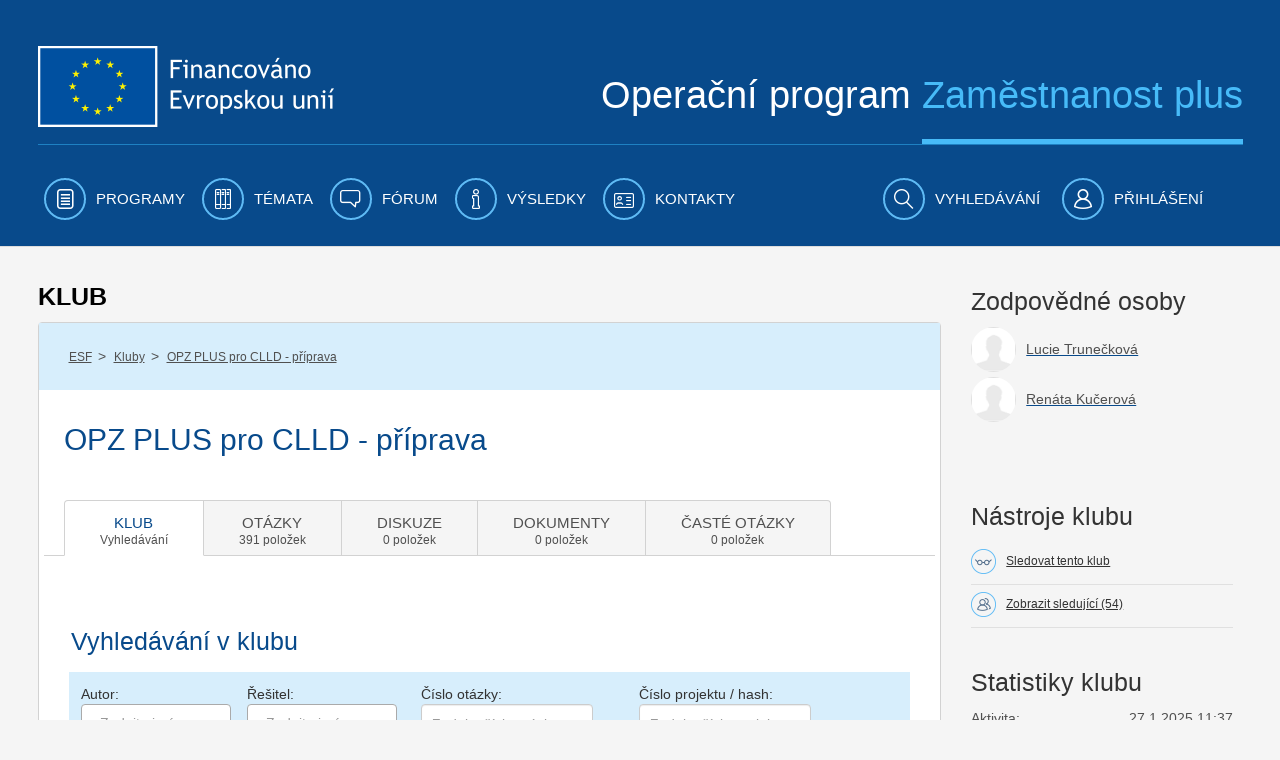

--- FILE ---
content_type: text/html;charset=UTF-8
request_url: https://www.esfcr.cz/opz-plus-clld-priprava/-/otazky/hledat?_QuestionsPortlet_WAR_esfportalportletapplication_authors=&_QuestionsPortlet_WAR_esfportalportletapplication_orderType=LAST_MODIFY&_QuestionsPortlet_WAR_esfportalportletapplication_filterType=ALL&p_r_p_1000036737_threadId=&_QuestionsPortlet_WAR_esfportalportletapplication_deltarentPage=20&_QuestionsPortlet_WAR_esfportalportletapplication_currentPage=1
body_size: 37654
content:

























































		<!DOCTYPE html>







	
	



















		














	
	
	
		
	
	
	
	
	
	
	
		
		
	
	
		
	
	
	
	
	

	
	
	

	
	
	

	
	
	
	
	










































<html class="aui ltr" dir="ltr" lang="cs-CZ">

<head>
	<title>OPZ PLUS pro CLLD - příprava - www.esfcr.cz</title>
        	<meta content="initial-scale=1.0, width=device-width" name="viewport" />
        <meta name="google-site-verification" content="0Z2hdFPYOfB3L5rxVvCAQGp48TdCzeD6jTJ3AijaqtQ" />
	<script type="text/javascript" src="https://www.esfcr.cz/esfportal-theme/js/jquery-a.min.js"></script>

    




























































<meta content="text/html; charset=UTF-8" http-equiv="content-type" />








































































	

	

	

	
		<meta content="OPZ PLUS pro CLLD - příprava" lang="cs-CZ" name="description" />
	

	

	



<link href="https://www.esfcr.cz/esfportal-theme/images/favicon.ico" rel="Shortcut Icon" />





	<link href="https&#x3a;&#x2f;&#x2f;www&#x2e;esfcr&#x2e;cz&#x2f;opz-plus-clld-priprava&#x2f;-&#x2f;otazky&#x2f;hledat&#x3f;_QuestionsPortlet_WAR_esfportalportletapplication_authors&#x3d;&#x26;_QuestionsPortlet_WAR_esfportalportletapplication_orderType&#x3d;LAST_MODIFY&#x26;_QuestionsPortlet_WAR_esfportalportletapplication_filterType&#x3d;ALL&#x26;p_r_p_1000036737_threadId&#x3d;&#x26;_QuestionsPortlet_WAR_esfportalportletapplication_deltarentPage&#x3d;20&#x26;_QuestionsPortlet_WAR_esfportalportletapplication_currentPage&#x3d;1" rel="canonical" />

	





<link class="lfr-css-file" href="https&#x3a;&#x2f;&#x2f;www&#x2e;esfcr&#x2e;cz&#x2f;esfportal-theme&#x2f;css&#x2f;aui&#x2e;css&#x3f;browserId&#x3d;other&#x26;themeId&#x3d;esfportal_WAR_esfportaltheme&#x26;minifierType&#x3d;css&#x26;languageId&#x3d;cs_CZ&#x26;b&#x3d;6203&#x26;t&#x3d;1760706883835" rel="stylesheet" type="text/css" />

<link href="&#x2f;html&#x2f;css&#x2f;main&#x2e;css&#x3f;browserId&#x3d;other&#x26;themeId&#x3d;esfportal_WAR_esfportaltheme&#x26;minifierType&#x3d;css&#x26;languageId&#x3d;cs_CZ&#x26;b&#x3d;6203&#x26;t&#x3d;1429138192000" rel="stylesheet" type="text/css" />









	

				<link href="https://www.esfcr.cz/html/portlet/journal_content/css/main.css?browserId=other&amp;themeId=esfportal_WAR_esfportaltheme&amp;minifierType=css&amp;languageId=cs_CZ&amp;b=6203&amp;t=1760967255740" rel="stylesheet" type="text/css" />

	

				<link href="https://www.esfcr.cz/esfportal-portlet-application/css/application.css?browserId=other&amp;themeId=esfportal_WAR_esfportaltheme&amp;minifierType=css&amp;languageId=cs_CZ&amp;b=6203&amp;t=1760967177794" rel="stylesheet" type="text/css" />

	

				<link href="https://www.esfcr.cz/esfportal-portlet-application/css/clubsearch/clubsearch.css?browserId=other&amp;themeId=esfportal_WAR_esfportaltheme&amp;minifierType=css&amp;languageId=cs_CZ&amp;b=6203&amp;t=1760967177794" rel="stylesheet" type="text/css" />

	

				<link href="https://www.esfcr.cz/esfportal-portlet-application/css/iba-form.css?browserId=other&amp;themeId=esfportal_WAR_esfportaltheme&amp;minifierType=css&amp;languageId=cs_CZ&amp;b=6203&amp;t=1760967177794" rel="stylesheet" type="text/css" />

	

				<link href="https://www.esfcr.cz/esfportal-portlet-application/css/iba-detail.css?browserId=other&amp;themeId=esfportal_WAR_esfportaltheme&amp;minifierType=css&amp;languageId=cs_CZ&amp;b=6203&amp;t=1760967177794" rel="stylesheet" type="text/css" />

	

				<link href="https://www.esfcr.cz/esfportal-portlet-application/css/select2.min.css?browserId=other&amp;themeId=esfportal_WAR_esfportaltheme&amp;minifierType=css&amp;languageId=cs_CZ&amp;b=6203&amp;t=1760967177794" rel="stylesheet" type="text/css" />

	

				<link href="https://www.esfcr.cz/esfportal-portlet-application/css/membershiprequest/membershiprequest.css?browserId=other&amp;themeId=esfportal_WAR_esfportaltheme&amp;minifierType=css&amp;languageId=cs_CZ&amp;b=6203&amp;t=1760967177794" rel="stylesheet" type="text/css" />

	

				<link href="https://www.esfcr.cz/esfportal-portlet-application/css/questions/questions.css?browserId=other&amp;themeId=esfportal_WAR_esfportaltheme&amp;minifierType=css&amp;languageId=cs_CZ&amp;b=6203&amp;t=1760967177794" rel="stylesheet" type="text/css" />

	

				<link href="https://www.esfcr.cz/esfportal-portlet-application/css/discussion/discussion.css?browserId=other&amp;themeId=esfportal_WAR_esfportaltheme&amp;minifierType=css&amp;languageId=cs_CZ&amp;b=6203&amp;t=1760967177794" rel="stylesheet" type="text/css" />

	

				<link href="https://www.esfcr.cz/esfportal-portlet-application/css/jquery.webui-popover.min.css?browserId=other&amp;themeId=esfportal_WAR_esfportaltheme&amp;minifierType=css&amp;languageId=cs_CZ&amp;b=6203&amp;t=1760967177794" rel="stylesheet" type="text/css" />

	

				<link href="https://www.esfcr.cz/esfportal-portlet-application/css/documentlisting/documentlisting.css?browserId=other&amp;themeId=esfportal_WAR_esfportaltheme&amp;minifierType=css&amp;languageId=cs_CZ&amp;b=6203&amp;t=1760967177794" rel="stylesheet" type="text/css" />

	

				<link href="https://www.esfcr.cz/esfportal-portlet-application/css/documentdetail/documentdetail.css?browserId=other&amp;themeId=esfportal_WAR_esfportaltheme&amp;minifierType=css&amp;languageId=cs_CZ&amp;b=6203&amp;t=1760967177794" rel="stylesheet" type="text/css" />

	

				<link href="https://www.esfcr.cz/html/portlet/asset_publisher/css/main.css?browserId=other&amp;themeId=esfportal_WAR_esfportaltheme&amp;minifierType=css&amp;languageId=cs_CZ&amp;b=6203&amp;t=1760967255740" rel="stylesheet" type="text/css" />

	

				<link href="https://www.esfcr.cz/esfportal-portlet-application/css/tools/tools.css?browserId=other&amp;themeId=esfportal_WAR_esfportaltheme&amp;minifierType=css&amp;languageId=cs_CZ&amp;b=6203&amp;t=1760967177794" rel="stylesheet" type="text/css" />

	

				<link href="https://www.esfcr.cz/esfportal-portlet-application/css/clubadministrationtools/clubadministrationtools.css?browserId=other&amp;themeId=esfportal_WAR_esfportaltheme&amp;minifierType=css&amp;languageId=cs_CZ&amp;b=6203&amp;t=1760967177794" rel="stylesheet" type="text/css" />

	

				<link href="https://www.esfcr.cz/esfportal-portlet-application/css/clubtagfilter/clubtagfilter.css?browserId=other&amp;themeId=esfportal_WAR_esfportaltheme&amp;minifierType=css&amp;languageId=cs_CZ&amp;b=6203&amp;t=1760967177794" rel="stylesheet" type="text/css" />

	

				<link href="https://www.esfcr.cz/notifications-portlet/notifications/css/main.css?browserId=other&amp;themeId=esfportal_WAR_esfportaltheme&amp;minifierType=css&amp;languageId=cs_CZ&amp;b=6203&amp;t=1760967177794" rel="stylesheet" type="text/css" />

	

				<link href="https://www.esfcr.cz/esfportal-portlet-application/css/simplesearch/simplesearch.css?browserId=other&amp;themeId=esfportal_WAR_esfportaltheme&amp;minifierType=css&amp;languageId=cs_CZ&amp;b=6203&amp;t=1760967177794" rel="stylesheet" type="text/css" />

	







<script type="text/javascript">
	// <![CDATA[
		var Liferay = {
			Browser: {
				acceptsGzip: function() {
					return true;
				},
				getMajorVersion: function() {
					return 131.0;
				},
				getRevision: function() {
					return "537.36";
				},
				getVersion: function() {
					return "131.0";
				},
				isAir: function() {
					return false;
				},
				isChrome: function() {
					return true;
				},
				isFirefox: function() {
					return false;
				},
				isGecko: function() {
					return true;
				},
				isIe: function() {
					return false;
				},
				isIphone: function() {
					return false;
				},
				isLinux: function() {
					return false;
				},
				isMac: function() {
					return true;
				},
				isMobile: function() {
					return false;
				},
				isMozilla: function() {
					return false;
				},
				isOpera: function() {
					return false;
				},
				isRtf: function() {
					return true;
				},
				isSafari: function() {
					return true;
				},
				isSun: function() {
					return false;
				},
				isWap: function() {
					return false;
				},
				isWapXhtml: function() {
					return false;
				},
				isWebKit: function() {
					return true;
				},
				isWindows: function() {
					return false;
				},
				isWml: function() {
					return false;
				}
			},

			Data: {
				NAV_SELECTOR: '#navigation',

				isCustomizationView: function() {
					return false;
				},

				notices: [
					null

					

					
				]
			},

			ThemeDisplay: {
				
					getLayoutId: function() {
						return "899";
					},
					getLayoutURL: function() {
						return "https://www.esfcr.cz/opz-plus-clld-priprava";
					},
					getParentLayoutId: function() {
						return "43";
					},
					isPrivateLayout: function() {
						return "false";
					},
					isVirtualLayout: function() {
						return false;
					},
				

				getBCP47LanguageId: function() {
					return "cs-CZ";
				},
				getCDNBaseURL: function() {
					return "https://www.esfcr.cz";
				},
				getCDNDynamicResourcesHost: function() {
					return "";
				},
				getCDNHost: function() {
					return "";
				},
				getCompanyId: function() {
					return "20155";
				},
				getCompanyGroupId: function() {
					return "20195";
				},
				getDefaultLanguageId: function() {
					return "cs_CZ";
				},
				getDoAsUserIdEncoded: function() {
					return "";
				},
				getLanguageId: function() {
					return "cs_CZ";
				},
				getParentGroupId: function() {
					return "21802";
				},
				getPathContext: function() {
					return "";
				},
				getPathImage: function() {
					return "/image";
				},
				getPathJavaScript: function() {
					return "/html/js";
				},
				getPathMain: function() {
					return "/c";
				},
				getPathThemeImages: function() {
					return "https://www.esfcr.cz/esfportal-theme/images";
				},
				getPathThemeRoot: function() {
					return "/esfportal-theme";
				},
				getPlid: function() {
					return "17117400";
				},
				getPortalURL: function() {
					return "https://www.esfcr.cz";
				},
				getPortletSetupShowBordersDefault: function() {
					return false;
				},
				getScopeGroupId: function() {
					return "21802";
				},
				getScopeGroupIdOrLiveGroupId: function() {
					return "21802";
				},
				getSessionId: function() {
					
						
						
							return "";
						
					
				},
				getSiteGroupId: function() {
					return "21802";
				},
				getURLControlPanel: function() {
					return "/group/control_panel?refererPlid=17117400";
				},
				getURLHome: function() {
					return "https\x3a\x2f\x2fwww\x2eesfcr\x2ecz\x2fweb\x2fguest";
				},
				getUserId: function() {
					return "20159";
				},
				getUserName: function() {
					
						
						
							return "";
						
					
				},
				isAddSessionIdToURL: function() {
					return false;
				},
				isFreeformLayout: function() {
					return false;
				},
				isImpersonated: function() {
					return false;
				},
				isSignedIn: function() {
					return false;
				},
				isStateExclusive: function() {
					return false;
				},
				isStateMaximized: function() {
					return false;
				},
				isStatePopUp: function() {
					return false;
				}
			},

			PropsValues: {
				NTLM_AUTH_ENABLED: false
			}
		};

		var themeDisplay = Liferay.ThemeDisplay;

		

		Liferay.AUI = {
			getAvailableLangPath: function() {
				return 'available_languages.jsp?browserId=other&themeId=esfportal_WAR_esfportaltheme&colorSchemeId=01&minifierType=js&languageId=cs_CZ&b=6203&t=1760967253920';
			},
			getCombine: function() {
				return true;
			},
			getComboPath: function() {
				return '/combo/?browserId=other&minifierType=&languageId=cs_CZ&b=6203&t=1760967253920&';
			},
			getFilter: function() {
				
					
						return 'min';
					
					
					
				
			},
			getJavaScriptRootPath: function() {
				return '/html/js';
			},
			getLangPath: function() {
				return 'aui_lang.jsp?browserId=other&themeId=esfportal_WAR_esfportaltheme&colorSchemeId=01&minifierType=js&languageId=cs_CZ&b=6203&t=1760967253920';
			}
		};

		Liferay.authToken = '6Rrk261e';

		

		Liferay.currentURL = '\x2fopz-plus-clld-priprava\x2f-\x2fotazky\x2fhledat\x3f_QuestionsPortlet_WAR_esfportalportletapplication_authors\x3d\x26_QuestionsPortlet_WAR_esfportalportletapplication_orderType\x3dLAST_MODIFY\x26_QuestionsPortlet_WAR_esfportalportletapplication_filterType\x3dALL\x26p_r_p_1000036737_threadId\x3d\x26_QuestionsPortlet_WAR_esfportalportletapplication_deltarentPage\x3d20\x26_QuestionsPortlet_WAR_esfportalportletapplication_currentPage\x3d1';
		Liferay.currentURLEncoded = '%2Fopz-plus-clld-priprava%2F-%2Fotazky%2Fhledat%3F_QuestionsPortlet_WAR_esfportalportletapplication_authors%3D%26_QuestionsPortlet_WAR_esfportalportletapplication_orderType%3DLAST_MODIFY%26_QuestionsPortlet_WAR_esfportalportletapplication_filterType%3DALL%26p_r_p_1000036737_threadId%3D%26_QuestionsPortlet_WAR_esfportalportletapplication_deltarentPage%3D20%26_QuestionsPortlet_WAR_esfportalportletapplication_currentPage%3D1';
	// ]]>
</script>


<script type="text/javascript">
    
    LFR_SESSION_STATE_CUSTOM_DOMAIN = ".esfcr.cz";
    
</script>



	
		
			
				<script src="/html/js/barebone.jsp?browserId=other&amp;themeId=esfportal_WAR_esfportaltheme&amp;colorSchemeId=01&amp;minifierType=js&amp;minifierBundleId=javascript.barebone.files&amp;languageId=cs_CZ&amp;b=6203&amp;t=1760967253920" type="text/javascript"></script>
			
			
		
	
	


<script type="text/javascript">
	// <![CDATA[
		

			

			
				Liferay.Portlet.list = ['56_INSTANCE_2fPwecHZmbqr', 'ClubSearchPortlet_WAR_esfportalportletapplication', 'ClubEmptyPortlet_WAR_esfportalportletapplication', 'MembershipRequestPortlet_WAR_esfportalportletapplication', '56_INSTANCE_AxZHpmBJPixC', 'QuestionsPortlet_WAR_esfportalportletapplication', '56_INSTANCE_XuqlgBGFhLWB', 'DiscussionPortlet_WAR_esfportalportletapplication', '56_INSTANCE_jbyot3C3Dw9p', 'DocumentListingPortlet_WAR_esfportalportletapplication', 'DocumentDetailPortlet_WAR_esfportalportletapplication', 'ClubResponsiblePersonsPortlet_WAR_esfportalportletapplication', '101_INSTANCE_gZkhJHtdo3SM', 'ToolsPortlet_WAR_esfportalportletapplication', 'QuestionsStatisticsPortlet_WAR_esfportalportletapplication', 'ClubTagFilterPortlet_WAR_esfportalportletapplication', 'RelatedContentPortlet_WAR_esfportalportletapplication', 'ClubTopPanelPortlet_WAR_esfportalportletapplication', '73_INSTANCE_fDU1a1uB8pu5', '56_INSTANCE_Dg02Xs5x0A5s', 'FrequentlyAskedQuestionsPortlet_WAR_esfportalportletapplication', 'SimpleSearchPortlet_WAR_esfportalportletapplication'];
			
		

		

		
	// ]]>
</script>





	
		

			

			
		
		
	



	
		
		

			

			
		
	



	
		
		

			

			
				<!-- Google tag (gtag.js) -->
<script async src="https://www.googletagmanager.com/gtag/js?id=G-FV8BZH4SDL"></script>
<script>
  window.dataLayer = window.dataLayer || [];
  function gtag(){dataLayer.push(arguments);}
  gtag('js', new Date());

if(Liferay.ThemeDisplay.isSignedIn()){
  var userId = Liferay.ThemeDisplay.getUserId();
  gtag('config', 'G-FV8BZH4SDL', {
      'user_id': userId
   });
   dataLayer.push({
   'user_id': userId
  });
} else {
    gtag('config', 'G-FV8BZH4SDL');
}
</script>

<!-- Google Tag Manager -->
<script>(function(w,d,s,l,i){w[l]=w[l]||[];w[l].push({'gtm.start':
new Date().getTime(),event:'gtm.js'});var f=d.getElementsByTagName(s)[0],
j=d.createElement(s),dl=l!='dataLayer'?'&l='+l:'';j.async=true;j.src=
'https://www.googletagmanager.com/gtm.js?id='+i+dl;f.parentNode.insertBefore(j,f);
})(window,document,'script','dataLayer','GTM-WLRFWQ2');</script>
<!-- End Google Tag Manager -->
			
		
	










	

				<script src="https://www.esfcr.cz/esfportal-portlet-application/js/application.js?browserId=other&amp;minifierType=js&amp;languageId=cs_CZ&amp;b=6203&amp;t=1760967177794" type="text/javascript"></script>

	

				<script src="https://www.esfcr.cz/esfportal-portlet-application/js/components/select2/select2.full.min.js?browserId=other&amp;minifierType=js&amp;languageId=cs_CZ&amp;b=6203&amp;t=1760967177794" type="text/javascript"></script>

	

				<script src="https://www.esfcr.cz/esfportal-portlet-application/js/components/select2/i18n/en.js?browserId=other&amp;minifierType=js&amp;languageId=cs_CZ&amp;b=6203&amp;t=1760967177794" type="text/javascript"></script>

	

				<script src="https://www.esfcr.cz/esfportal-portlet-application/js/components/select2/i18n/cs.js?browserId=other&amp;minifierType=js&amp;languageId=cs_CZ&amp;b=6203&amp;t=1760967177794" type="text/javascript"></script>

	

				<script src="https://www.esfcr.cz/esfportal-portlet-application/js/components/ajax-picker.js?browserId=other&amp;minifierType=js&amp;languageId=cs_CZ&amp;b=6203&amp;t=1760967177794" type="text/javascript"></script>

	

				<script src="https://www.esfcr.cz/esfportal-portlet-application/js/portlets/clubsearch/clubsearch.js?browserId=other&amp;minifierType=js&amp;languageId=cs_CZ&amp;b=6203&amp;t=1760967177794" type="text/javascript"></script>

	

				<script src="https://www.esfcr.cz/esfportal-portlet-application/js/components/forumBatchOperation.js?browserId=other&amp;minifierType=js&amp;languageId=cs_CZ&amp;b=6203&amp;t=1760967177794" type="text/javascript"></script>

	

				<script src="https://www.esfcr.cz/esfportal-portlet-application/js/portlets/questions/questions.js?browserId=other&amp;minifierType=js&amp;languageId=cs_CZ&amp;b=6203&amp;t=1760967177794" type="text/javascript"></script>

	

				<script src="https://www.esfcr.cz/esfportal-portlet-application/js/portlets/questions/questions-search.js?browserId=other&amp;minifierType=js&amp;languageId=cs_CZ&amp;b=6203&amp;t=1760967177794" type="text/javascript"></script>

	

				<script src="https://www.esfcr.cz/esfportal-portlet-application/js/components/dropzone.js?browserId=other&amp;minifierType=js&amp;languageId=cs_CZ&amp;b=6203&amp;t=1760967177794" type="text/javascript"></script>

	

				<script src="https://www.esfcr.cz/esfportal-portlet-application/js/components/asset-filter-ajax-picker.js?browserId=other&amp;minifierType=js&amp;languageId=cs_CZ&amp;b=6203&amp;t=1760967177794" type="text/javascript"></script>

	

				<script src="https://www.esfcr.cz/esfportal-portlet-application/js/portlets/discussion/discussion.js?browserId=other&amp;minifierType=js&amp;languageId=cs_CZ&amp;b=6203&amp;t=1760967177794" type="text/javascript"></script>

	

				<script src="https://www.esfcr.cz/esfportal-portlet-application/js/components/jquery.webui-popover.min.js?browserId=other&amp;minifierType=js&amp;languageId=cs_CZ&amp;b=6203&amp;t=1760967177794" type="text/javascript"></script>

	

				<script src="https://www.esfcr.cz/esfportal-portlet-application/js/portlets/toolsTabReloader.js?browserId=other&amp;minifierType=js&amp;languageId=cs_CZ&amp;b=6203&amp;t=1760967177794" type="text/javascript"></script>

	

				<script src="https://www.esfcr.cz/esfportal-portlet-application/js/components/utils.js?browserId=other&amp;minifierType=js&amp;languageId=cs_CZ&amp;b=6203&amp;t=1760967177794" type="text/javascript"></script>

	











<link class="lfr-css-file" href="https&#x3a;&#x2f;&#x2f;www&#x2e;esfcr&#x2e;cz&#x2f;esfportal-theme&#x2f;css&#x2f;main&#x2e;css&#x3f;browserId&#x3d;other&#x26;themeId&#x3d;esfportal_WAR_esfportaltheme&#x26;minifierType&#x3d;css&#x26;languageId&#x3d;cs_CZ&#x26;b&#x3d;6203&#x26;t&#x3d;1760706883835" rel="stylesheet" type="text/css" />








	<style type="text/css">

		

			

				

					

#p_p_id_56_INSTANCE_2fPwecHZmbqr_ .portlet-borderless-container {
border-width:;
border-style:
}




				

			

		

			

		

			

		

			

		

			

				

					

#p_p_id_56_INSTANCE_AxZHpmBJPixC_ .portlet-borderless-container {
border-width:;
border-style:
}




				

			

		

			

		

			

				

					

#p_p_id_56_INSTANCE_XuqlgBGFhLWB_ .portlet-borderless-container {
border-width:;
border-style:
}




				

			

		

			

		

			

				

					

#p_p_id_56_INSTANCE_jbyot3C3Dw9p_ .portlet-borderless-container {
border-width:;
border-style:
}




				

			

		

			

		

			

		

			

		

			

		

			

		

			

		

			

		

			

		

			

		

			

		

			

		

			

		

			

		

			

		

			

		

	</style>




	<link href="/esfportal-theme/js/vendor/bxslider/jquery.bxslider.css" rel="stylesheet" />
	<script src="/esfportal-theme/js/vendor/bxslider/jquery.bxslider.min.js"></script>
		 <script src="/esfportal-theme/js/vendor/highcharts/code/highcharts.js"></script>
	 <script src="/esfportal-theme/js/vendor/highcharts/code/modules/exporting.js"></script>
	 <script src="/esfportal-theme/js/vendor/highcharts/languages/highcharts.cs_CZ.js"></script>
	 <script src="/esfportal-theme/js/esf.js?t=1760706883835" type="text/javascript"></script>
	
                </head>

<body class=" yui3-skin-sam controls-visible signed-out public-page site">

<a href="#main-content" id="skip-to-content">Přejít k obsahu</a>
































































































































	<div id="header-combo-wrapper" class="header-combo-wrapper">
	<div id="header-combo" class="header-combo">
		<div class="header" id="top">
			<div class="container">
				<div class="row">
					<div class="span12">

						<header>
							<div class="row">
								<div class="span5">
									<a class="esf-logo" href="/">
										<img src="https://www.esfcr.cz/esfportal-theme/images/esf/logo.png" alt="Evropská unie, Evropský sociální fond. Operační program zaměstnanost" />
									</a>
								</div>
								<div class="span7">
									<div class="slogan">Operační program <span>Zaměstnanost plus</span></div>
								</div>
							</div>
							<div class="clearfix"></div>
							<div class="cl"></div>
						</header>

					</div>
				</div>
			</div>
		</div>

		
		
						
		<div class="navbar navbar-static-top esf-navigation">
			<div class="navbar-inner">

				
				<div class="container menu-bar">
				<a class="btn btn-navbar menu-toggle" data-toggle="collapse" data-target=".nav-collapse" tabindex="0" ><img src="https://www.esfcr.cz/esfportal-theme/images/esf/mobile-menu-left.png" alt=""/><span class="menu-text">Menu</span></a>
				
				
				<div class="nav-collapse collapse">
						<ul class="nav nav-main">
											<!-- 0. level -->
							
								
																								<li class=" has-children" id="layout_2"  role="presentation">
									<a aria-labelledby="layout_2" href="https&#x3a;&#x2f;&#x2f;www&#x2e;esfcr&#x2e;cz&#x2f;programy" aria-haspopup='true'  role="menuitem">
										<i class="icon-programy menu-icon"></i>
										<span>Programy</span>
									</a>
													<!-- 1. level -->
																				<span class="submenu_button js-submenu-btn " open-target="submenu_1"></span>
										<ul class="nav nav-submenu visible-phone submenu_1 ">
											
												
												
																																				<li class=" has-children" id="layout_860">
													<a aria-labelledby="layout_860" href="https&#x3a;&#x2f;&#x2f;www&#x2e;esfcr&#x2e;cz&#x2f;opz-plus"   role="menuitem">
														<span>OPZ+ 2021-2027</span>
													</a>
																	<!-- 2. level -->
																												<span class="submenu_button js-submenu-btn " open-target="submenu_2"></span>
														<ul class="nav nav-submenu sub2 submenu_2 ">
															
																
																
																																<li class="" id="layout_913">
																	<a aria-labelledby="layout_913" href="https&#x3a;&#x2f;&#x2f;www&#x2e;esfcr&#x2e;cz&#x2f;aktuality-opz-plus"   role="menuitem">
																		<span>Aktuality OPZ+</span>
																	</a>
																																	</li>
															
																
																
																																																<li class=" has-children" id="layout_985">
																	<a aria-labelledby="layout_985" href="https&#x3a;&#x2f;&#x2f;www&#x2e;esfcr&#x2e;cz&#x2f;akce-opz-plus"   role="menuitem">
																		<span>Akce OPZ+</span>
																	</a>
																					<!-- 3. level -->
																																				<span class="submenu_button js-submenu-btn " open-target="submenu_3"></span>
																		<ul class="nav nav-submenu sub3 submenu_3 ">
																			
																				
																				
																																								<li class="" id="layout_482">
																					<a aria-labelledby="layout_482" href="https&#x3a;&#x2f;&#x2f;www&#x2e;esfcr&#x2e;cz&#x2f;akce-ridiciho-organu-opz-plus"   role="menuitem">
																						<span>Akce řídicího orgánu</span>
																					</a>
																																									</li>
																			
																				
																				
																																								<li class="" id="layout_1299">
																					<a aria-labelledby="layout_1299" href="https&#x3a;&#x2f;&#x2f;www&#x2e;esfcr&#x2e;cz&#x2f;akce-projektu-opz-plus"   role="menuitem">
																						<span>Akce projektů OPZ+</span>
																					</a>
																																									</li>
																																					</ul>
																																	</li>
															
																
																
																																																<li class=" has-children" id="layout_914">
																	<a aria-labelledby="layout_914" href="https&#x3a;&#x2f;&#x2f;www&#x2e;esfcr&#x2e;cz&#x2f;dokumenty-opz-plus"   role="menuitem">
																		<span>Dokumenty OPZ+</span>
																	</a>
																					<!-- 3. level -->
																																				<span class="submenu_button js-submenu-btn " open-target="submenu_4"></span>
																		<ul class="nav nav-submenu sub3 submenu_4 ">
																			
																				
																				
																																								<li class="" id="layout_942">
																					<a aria-labelledby="layout_942" href="https&#x3a;&#x2f;&#x2f;www&#x2e;esfcr&#x2e;cz&#x2f;operacni-program-zamestnanost-plus"   role="menuitem">
																						<span>Operační program Zaměstnanost plus</span>
																					</a>
																																									</li>
																			
																				
																				
																																								<li class="" id="layout_915">
																					<a aria-labelledby="layout_915" href="https&#x3a;&#x2f;&#x2f;www&#x2e;esfcr&#x2e;cz&#x2f;pravidla-pro-zadatele-a-prijemce-opz-plus"   role="menuitem">
																						<span>Pravidla pro žadatele a příjemce</span>
																					</a>
																																									</li>
																			
																				
																				
																																								<li class="" id="layout_979">
																					<a aria-labelledby="layout_979" href="https&#x3a;&#x2f;&#x2f;www&#x2e;esfcr&#x2e;cz&#x2f;hodnoceni-a-vyber-projektu-opz-plus"   role="menuitem">
																						<span>Hodnocení a výběr projektů</span>
																					</a>
																																									</li>
																			
																				
																				
																																								<li class="" id="layout_1081">
																					<a aria-labelledby="layout_1081" href="https&#x3a;&#x2f;&#x2f;www&#x2e;esfcr&#x2e;cz&#x2f;vzory-a-postupy-pro-zadavaci-vyberova-rizeni-opz-plus"   role="menuitem">
																						<span>Vzory a postupy pro zadávací/výběrová řízení</span>
																					</a>
																																									</li>
																			
																				
																				
																																								<li class="" id="layout_917">
																					<a aria-labelledby="layout_917" href="https&#x3a;&#x2f;&#x2f;www&#x2e;esfcr&#x2e;cz&#x2f;monitorovani-podporenych-osob-opz-plus"   role="menuitem">
																						<span>Monitorování podpořených osob</span>
																					</a>
																																									</li>
																			
																				
																				
																																								<li class="" id="layout_922">
																					<a aria-labelledby="layout_922" href="https&#x3a;&#x2f;&#x2f;www&#x2e;esfcr&#x2e;cz&#x2f;sablony-a-vzory-pro-vizualni-identitu-opz-plus"   role="menuitem">
																						<span>Šablony a vzory pro vizuální identitu</span>
																					</a>
																																									</li>
																			
																				
																				
																																								<li class="" id="layout_938">
																					<a aria-labelledby="layout_938" href="https&#x3a;&#x2f;&#x2f;www&#x2e;esfcr&#x2e;cz&#x2f;formulare-a-pokyny-potrebne-v-ramci-pripravy-zadosti-o-podporu-opz-plus"   role="menuitem">
																						<span>Formuláře a pokyny potřebné v rámci přípravy žádosti o podporu</span>
																					</a>
																																									</li>
																			
																				
																				
																																								<li class="" id="layout_939">
																					<a aria-labelledby="layout_939" href="https&#x3a;&#x2f;&#x2f;www&#x2e;esfcr&#x2e;cz&#x2f;formulare-a-pokyny-pro-uzavreni-pravniho-aktu-a-vzory-pravnich-aktu-opz-plus"   role="menuitem">
																						<span>Formuláře a pokyny pro uzavření právního aktu a vzory právních aktů</span>
																					</a>
																																									</li>
																			
																				
																				
																																								<li class="" id="layout_1053">
																					<a aria-labelledby="layout_1053" href="https&#x3a;&#x2f;&#x2f;www&#x2e;esfcr&#x2e;cz&#x2f;formulare-z-oblasti-verejne-podpory-a-podpory-de-minimis-opz-plus"   role="menuitem">
																						<span>Formuláře z oblasti veřejné podpory a podpory de minimis</span>
																					</a>
																																									</li>
																			
																				
																				
																																								<li class="" id="layout_1068">
																					<a aria-labelledby="layout_1068" href="https&#x3a;&#x2f;&#x2f;www&#x2e;esfcr&#x2e;cz&#x2f;formulare-a-pokyny-ke-zprave-o-realizaci-projektu-zadosti-o-platbu-a-zadosti-o-zmenu-opz-plus"   role="menuitem">
																						<span>Formuláře a pokyny ke zprávě o realizaci projektu, žádosti o platbu a žádosti o změnu</span>
																					</a>
																																									</li>
																			
																				
																				
																																								<li class="" id="layout_1066">
																					<a aria-labelledby="layout_1066" href="https&#x3a;&#x2f;&#x2f;www&#x2e;esfcr&#x2e;cz&#x2f;udaje-o-programu"   role="menuitem">
																						<span>Údaje o programu</span>
																					</a>
																																									</li>
																																					</ul>
																																	</li>
															
																
																
																																																<li class=" has-children" id="layout_943">
																	<a aria-labelledby="layout_943" href="https&#x3a;&#x2f;&#x2f;www&#x2e;esfcr&#x2e;cz&#x2f;vyzvy-opz-plus"   role="menuitem">
																		<span>Výzvy OPZ+</span>
																	</a>
																					<!-- 3. level -->
																																				<span class="submenu_button js-submenu-btn " open-target="submenu_5"></span>
																		<ul class="nav nav-submenu sub3 submenu_5 ">
																			
																				
																				
																																								<li class="" id="layout_946">
																					<a aria-labelledby="layout_946" href="https&#x3a;&#x2f;&#x2f;www&#x2e;esfcr&#x2e;cz&#x2f;prehled-vyzev-opz-plus"   role="menuitem">
																						<span>Přehled výzev</span>
																					</a>
																																									</li>
																			
																				
																				
																																								<li class="" id="layout_1269">
																					<a aria-labelledby="layout_1269" href="https&#x3a;&#x2f;&#x2f;www&#x2e;esfcr&#x2e;cz&#x2f;uvery-pro-socialni-podniky"   role="menuitem">
																						<span>Úvěry pro sociální podniky</span>
																					</a>
																																									</li>
																			
																				
																				
																																								<li class="" id="layout_944">
																					<a aria-labelledby="layout_944" href="https&#x3a;&#x2f;&#x2f;www&#x2e;esfcr&#x2e;cz&#x2f;harmonogram-vyzev-opz-plus"   role="menuitem">
																						<span>Harmonogram výzev</span>
																					</a>
																																									</li>
																																					</ul>
																																	</li>
															
																
																
																																<li class="" id="layout_937">
																	<a aria-labelledby="layout_937" href="https&#x3a;&#x2f;&#x2f;www&#x2e;esfcr&#x2e;cz&#x2f;monitorovaci-vybor-opz-plus"   role="menuitem">
																		<span>Monitorovací výbor OPZ+</span>
																	</a>
																																	</li>
															
																
																
																																<li class="" id="layout_1080">
																	<a aria-labelledby="layout_1080" href="https&#x3a;&#x2f;&#x2f;www&#x2e;esfcr&#x2e;cz&#x2f;zadavaci-rizeni-opz-plus"   role="menuitem">
																		<span>Zadávací řízení</span>
																	</a>
																																	</li>
															
																
																
																																																<li class=" has-children" id="layout_1100">
																	<a aria-labelledby="layout_1100" href="https&#x3a;&#x2f;&#x2f;www&#x2e;esfcr&#x2e;cz&#x2f;ochrana-osobnich-udaju-opz-plus"   role="menuitem">
																		<span>Ochrana osobních údajů</span>
																	</a>
																					<!-- 3. level -->
																																				<span class="submenu_button js-submenu-btn " open-target="submenu_6"></span>
																		<ul class="nav nav-submenu sub3 submenu_6 ">
																			
																				
																				
																																								<li class="" id="layout_1101">
																					<a aria-labelledby="layout_1101" href="https&#x3a;&#x2f;&#x2f;www&#x2e;esfcr&#x2e;cz&#x2f;zpracovani-osobnich-udaju-v-opz-plus"   role="menuitem">
																						<span>Zpracování osobních údajů v OPZ+</span>
																					</a>
																																									</li>
																			
																				
																				
																																								<li class="" id="layout_1102">
																					<a aria-labelledby="layout_1102" href="https&#x3a;&#x2f;&#x2f;www&#x2e;esfcr&#x2e;cz&#x2f;poverenec-na-ochranu-osobnich-udaju"   role="menuitem">
																						<span>Pověřenec na ochranu osobních údajů</span>
																					</a>
																																									</li>
																			
																				
																				
																																								<li class="" id="layout_1103">
																					<a aria-labelledby="layout_1103" href="https&#x3a;&#x2f;&#x2f;www&#x2e;esfcr&#x2e;cz&#x2f;formulare-tykajici-se-ochrany-osobnich-udaju-opz-plus"   role="menuitem">
																						<span>Formuláře týkající se ochrany osobních údajů</span>
																					</a>
																																									</li>
																			
																				
																				
																																								<li class="" id="layout_1105">
																					<a aria-labelledby="layout_1105" href="https&#x3a;&#x2f;&#x2f;www&#x2e;esfcr&#x2e;cz&#x2f;pouceni-pro-registrovane-uzivatele-portalu-opz-plus"   role="menuitem">
																						<span>Poučení pro registrované uživatele portálu OPZ+</span>
																					</a>
																																									</li>
																			
																				
																				
																																								<li class="" id="layout_1104">
																					<a aria-labelledby="layout_1104" href="https&#x3a;&#x2f;&#x2f;www&#x2e;esfcr&#x2e;cz&#x2f;zaznamy-o-cinnostech-zpracovani-opz-plus"   role="menuitem">
																						<span>Záznamy o činnostech zpracování</span>
																					</a>
																																									</li>
																			
																				
																				
																																								<li class="" id="layout_1106">
																					<a aria-labelledby="layout_1106" href="https&#x3a;&#x2f;&#x2f;www&#x2e;esfcr&#x2e;cz&#x2f;vyuziti-it-nastroje-arachne-v-opz-plus"   role="menuitem">
																						<span>Využití IT nástroje ARACHNE v OPZ+</span>
																					</a>
																																									</li>
																																					</ul>
																																	</li>
															
																
																
																																<li class="" id="layout_1249">
																	<a aria-labelledby="layout_1249" href="https&#x3a;&#x2f;&#x2f;www&#x2e;esfcr&#x2e;cz&#x2f;projekty-opz-plus"   role="menuitem">
																		<span>PROJEKTY</span>
																	</a>
																																	</li>
																													</ul>
																									</li>
											
												
												
																																				<li class=" has-children" id="layout_3">
													<a aria-labelledby="layout_3" href="https&#x3a;&#x2f;&#x2f;www&#x2e;esfcr&#x2e;cz&#x2f;programy&#x2f;op-zamestnanost"   role="menuitem">
														<span>OPZ 2014-2020</span>
													</a>
																	<!-- 2. level -->
																												<span class="submenu_button js-submenu-btn " open-target="submenu_7"></span>
														<ul class="nav nav-submenu sub2 submenu_7 ">
															
																
																
																																<li class="" id="layout_80">
																	<a aria-labelledby="layout_80" href="https&#x3a;&#x2f;&#x2f;www&#x2e;esfcr&#x2e;cz&#x2f;aktuality-opz"   role="menuitem">
																		<span>Aktuality</span>
																	</a>
																																	</li>
															
																
																
																																																<li class=" has-children" id="layout_177">
																	<a aria-labelledby="layout_177" href="https&#x3a;&#x2f;&#x2f;www&#x2e;esfcr&#x2e;cz&#x2f;akce-opz"   role="menuitem">
																		<span>Akce</span>
																	</a>
																					<!-- 3. level -->
																																				<span class="submenu_button js-submenu-btn " open-target="submenu_8"></span>
																		<ul class="nav nav-submenu sub3 submenu_8 ">
																			
																				
																				
																																								<li class="" id="layout_483">
																					<a aria-labelledby="layout_483" href="https&#x3a;&#x2f;&#x2f;www&#x2e;esfcr&#x2e;cz&#x2f;akce-projektu-opz"   role="menuitem">
																						<span>Akce projektů</span>
																					</a>
																																									</li>
																																					</ul>
																																	</li>
															
																
																
																																																<li class=" has-children" id="layout_82">
																	<a aria-labelledby="layout_82" href="https&#x3a;&#x2f;&#x2f;www&#x2e;esfcr&#x2e;cz&#x2f;dokumenty-opz"   role="menuitem">
																		<span>Dokumenty</span>
																	</a>
																					<!-- 3. level -->
																																				<span class="submenu_button js-submenu-btn " open-target="submenu_9"></span>
																		<ul class="nav nav-submenu sub3 submenu_9 ">
																			
																				
																				
																																								<li class="" id="layout_161">
																					<a aria-labelledby="layout_161" href="https&#x3a;&#x2f;&#x2f;www&#x2e;esfcr&#x2e;cz&#x2f;operacni-program-zamestnanost"   role="menuitem">
																						<span>Operační program Zaměstnanost</span>
																					</a>
																																									</li>
																			
																				
																				
																																								<li class="" id="layout_162">
																					<a aria-labelledby="layout_162" href="https&#x3a;&#x2f;&#x2f;www&#x2e;esfcr&#x2e;cz&#x2f;pravidla-pro-zadatele-a-prijemce-opz"   role="menuitem">
																						<span>Pravidla pro žadatele a příjemce</span>
																					</a>
																																									</li>
																			
																				
																				
																																								<li class="" id="layout_163">
																					<a aria-labelledby="layout_163" href="https&#x3a;&#x2f;&#x2f;www&#x2e;esfcr&#x2e;cz&#x2f;formulare-a-pokyny-potrebne-v-ramci-pripravy-zadosti-o-podporu-opz"   role="menuitem">
																						<span>Formuláře a pokyny potřebné v rámci přípravy žádosti o podporu</span>
																					</a>
																																									</li>
																			
																				
																				
																																								<li class="" id="layout_164">
																					<a aria-labelledby="layout_164" href="https&#x3a;&#x2f;&#x2f;www&#x2e;esfcr&#x2e;cz&#x2f;prirucka-pro-hodnotitele-opz"   role="menuitem">
																						<span>Příručka pro hodnotitele a pravidla výběrových komisí</span>
																					</a>
																																									</li>
																			
																				
																				
																																								<li class="" id="layout_165">
																					<a aria-labelledby="layout_165" href="https&#x3a;&#x2f;&#x2f;www&#x2e;esfcr&#x2e;cz&#x2f;formulare-z-oblasti-verejne-podpory-a-podpory-de-minimis-opz"   role="menuitem">
																						<span>Formuláře z oblasti veřejné podpory a podpory de minimis</span>
																					</a>
																																									</li>
																			
																				
																				
																																								<li class="" id="layout_166">
																					<a aria-labelledby="layout_166" href="https&#x3a;&#x2f;&#x2f;www&#x2e;esfcr&#x2e;cz&#x2f;formulare-pro-uzavreni-pravniho-aktu-a-vzory-pravnich-aktu-o-poskytnuti-podpory-na-projekt-opz"   role="menuitem">
																						<span>Formuláře pro uzavření právního aktu a vzory právních aktů o poskytnutí podpory na projekt</span>
																					</a>
																																									</li>
																			
																				
																				
																																								<li class="" id="layout_167">
																					<a aria-labelledby="layout_167" href="https&#x3a;&#x2f;&#x2f;www&#x2e;esfcr&#x2e;cz&#x2f;obvykle-ceny-a-mzdy-platy-opz"   role="menuitem">
																						<span>Obvyklé ceny a mzdy/platy</span>
																					</a>
																																									</li>
																			
																				
																				
																																								<li class="" id="layout_168">
																					<a aria-labelledby="layout_168" href="https&#x3a;&#x2f;&#x2f;www&#x2e;esfcr&#x2e;cz&#x2f;pracovni-vykaz-opz"   role="menuitem">
																						<span>Pracovní výkaz</span>
																					</a>
																																									</li>
																			
																				
																				
																																								<li class="" id="layout_169">
																					<a aria-labelledby="layout_169" href="https&#x3a;&#x2f;&#x2f;www&#x2e;esfcr&#x2e;cz&#x2f;monitorovani-podporenych-osob-opz"   role="menuitem">
																						<span>Monitorování podpořených osob</span>
																					</a>
																																									</li>
																			
																				
																				
																																								<li class="" id="layout_170">
																					<a aria-labelledby="layout_170" href="https&#x3a;&#x2f;&#x2f;www&#x2e;esfcr&#x2e;cz&#x2f;pokyny-k-vyplneni-zpravy-o-realizaci-zadosti-o-platbu-a-zadosti-o-zmenu-opz"   role="menuitem">
																						<span>Pokyny k vyplnění zprávy o realizaci, žádosti o platbu a žádosti o změnu</span>
																					</a>
																																									</li>
																			
																				
																				
																																								<li class="" id="layout_171">
																					<a aria-labelledby="layout_171" href="https&#x3a;&#x2f;&#x2f;www&#x2e;esfcr&#x2e;cz&#x2f;sablony-a-vzory-pro-vizualni-identitu-opz"   role="menuitem">
																						<span>Šablony a vzory pro vizuální identitu</span>
																					</a>
																																									</li>
																			
																				
																				
																																								<li class="" id="layout_172">
																					<a aria-labelledby="layout_172" href="https&#x3a;&#x2f;&#x2f;www&#x2e;esfcr&#x2e;cz&#x2f;vzory-pro-zadavaci-vyberova-rizeni-opz"   role="menuitem">
																						<span>Vzory a postupy pro zadávací/výběrová řízení</span>
																					</a>
																																									</li>
																			
																				
																				
																																								<li class="" id="layout_173">
																					<a aria-labelledby="layout_173" href="https&#x3a;&#x2f;&#x2f;www&#x2e;esfcr&#x2e;cz&#x2f;zadosti-o-prezkum-namitky-proti-neproplaceni-dotace-opz"   role="menuitem">
																						<span>Žádosti o přezkum, námitky proti neproplacení dotace</span>
																					</a>
																																									</li>
																			
																				
																				
																																								<li class="" id="layout_174">
																					<a aria-labelledby="layout_174" href="https&#x3a;&#x2f;&#x2f;www&#x2e;esfcr&#x2e;cz&#x2f;sebeevaluace-a-zaverecny-dotaznik-o-vysledcich-opz"   role="menuitem">
																						<span>Závěrečný dotazník o výsledcích, produkty projektů, sebeevaluace</span>
																					</a>
																																									</li>
																			
																				
																				
																																								<li class="" id="layout_533">
																					<a aria-labelledby="layout_533" href="https&#x3a;&#x2f;&#x2f;www&#x2e;esfcr&#x2e;cz&#x2f;projekty-premeny-subjektu-prijemce-dotace-opz"   role="menuitem">
																						<span>Projekty přeměny subjektu příjemce dotace</span>
																					</a>
																																									</li>
																			
																				
																				
																																								<li class="" id="layout_606">
																					<a aria-labelledby="layout_606" href="https&#x3a;&#x2f;&#x2f;www&#x2e;esfcr&#x2e;cz&#x2f;pravidla-zapojeni-mistnich-akcnich-skupin-do-opz"   role="menuitem">
																						<span>Pravidla zapojení místních akčních skupin do OPZ</span>
																					</a>
																																									</li>
																			
																				
																				
																																								<li class="" id="layout_176">
																					<a aria-labelledby="layout_176" href="https&#x3a;&#x2f;&#x2f;www&#x2e;esfcr&#x2e;cz&#x2f;caste-dotazy-opz"   role="menuitem">
																						<span>Časté dotazy</span>
																					</a>
																																									</li>
																																					</ul>
																																	</li>
															
																
																
																																																<li class=" has-children" id="layout_1113">
																	<a aria-labelledby="layout_1113" href="https&#x3a;&#x2f;&#x2f;www&#x2e;esfcr&#x2e;cz&#x2f;vyzvy-opz"   role="menuitem">
																		<span>Výzvy OPZ</span>
																	</a>
																					<!-- 3. level -->
																																				<span class="submenu_button js-submenu-btn " open-target="submenu_10"></span>
																		<ul class="nav nav-submenu sub3 submenu_10 ">
																			
																				
																				
																																								<li class="" id="layout_1109">
																					<a aria-labelledby="layout_1109" href="https&#x3a;&#x2f;&#x2f;www&#x2e;esfcr&#x2e;cz&#x2f;prehled-vyzev-opz"   role="menuitem">
																						<span>Přehled výzev OPZ</span>
																					</a>
																																									</li>
																			
																				
																				
																																								<li class="" id="layout_1243">
																					<a aria-labelledby="layout_1243" href="https&#x3a;&#x2f;&#x2f;www&#x2e;esfcr&#x2e;cz&#x2f;harmonogram-vyzev-opz"   role="menuitem">
																						<span>Harmonogram výzev</span>
																					</a>
																																									</li>
																																					</ul>
																																	</li>
															
																
																
																																<li class="" id="layout_84">
																	<a aria-labelledby="layout_84" href="https&#x3a;&#x2f;&#x2f;www&#x2e;esfcr&#x2e;cz&#x2f;projekty-opz"   role="menuitem">
																		<span>Projekty</span>
																	</a>
																																	</li>
															
																
																
																																<li class="" id="layout_85">
																	<a aria-labelledby="layout_85" href="https&#x3a;&#x2f;&#x2f;www&#x2e;esfcr&#x2e;cz&#x2f;produkty-opz"   role="menuitem">
																		<span>Produkty</span>
																	</a>
																																	</li>
															
																
																
																																<li class="" id="layout_86">
																	<a aria-labelledby="layout_86" href="https&#x3a;&#x2f;&#x2f;www&#x2e;esfcr&#x2e;cz&#x2f;zadavaci-rizeni-opz"   role="menuitem">
																		<span>Zadávací řízení</span>
																	</a>
																																	</li>
															
																
																
																																<li class="" id="layout_87">
																	<a aria-labelledby="layout_87" href="https&#x3a;&#x2f;&#x2f;www&#x2e;esfcr&#x2e;cz&#x2f;monitorovaci-vybor-opz"   role="menuitem">
																		<span>Monitorovací výbor</span>
																	</a>
																																	</li>
															
																
																
																																																<li class=" has-children" id="layout_775">
																	<a aria-labelledby="layout_775" href="https&#x3a;&#x2f;&#x2f;www&#x2e;esfcr&#x2e;cz&#x2f;ochrana-osobnich-udaju"   role="menuitem">
																		<span>Ochrana osobních údajů</span>
																	</a>
																					<!-- 3. level -->
																																				<span class="submenu_button js-submenu-btn " open-target="submenu_11"></span>
																		<ul class="nav nav-submenu sub3 submenu_11 ">
																			
																				
																				
																																								<li class="" id="layout_776">
																					<a aria-labelledby="layout_776" href="https&#x3a;&#x2f;&#x2f;www&#x2e;esfcr&#x2e;cz&#x2f;zpracovani-osobnich-udaju-v-opz"   role="menuitem">
																						<span>Zpracování osobních údajů v OPZ</span>
																					</a>
																																									</li>
																			
																				
																				
																																								<li class="" id="layout_777">
																					<a aria-labelledby="layout_777" href="https&#x3a;&#x2f;&#x2f;www&#x2e;esfcr&#x2e;cz&#x2f;poverenec-pro-ochranu-osobnich-udaju"   role="menuitem">
																						<span>Pověřenec pro ochranu osobních údajů</span>
																					</a>
																																									</li>
																			
																				
																				
																																								<li class="" id="layout_778">
																					<a aria-labelledby="layout_778" href="https&#x3a;&#x2f;&#x2f;www&#x2e;esfcr&#x2e;cz&#x2f;formulare-tykajici-se-ochrany-osobnich-udaju"   role="menuitem">
																						<span>Formuláře týkající se ochrany osobních údajů</span>
																					</a>
																																									</li>
																			
																				
																				
																																								<li class="" id="layout_779">
																					<a aria-labelledby="layout_779" href="https&#x3a;&#x2f;&#x2f;www&#x2e;esfcr&#x2e;cz&#x2f;zaznamy-o-cinnostech-zpracovani"   role="menuitem">
																						<span>Záznamy o činnostech zpracování</span>
																					</a>
																																									</li>
																			
																				
																				
																																								<li class="" id="layout_780">
																					<a aria-labelledby="layout_780" href="https&#x3a;&#x2f;&#x2f;www&#x2e;esfcr&#x2e;cz&#x2f;pouceni-pro-registrovane-uzivatele-portalu-opz"   role="menuitem">
																						<span>Poučení pro registrované uživatele portálu OPZ</span>
																					</a>
																																									</li>
																			
																				
																				
																																								<li class="" id="layout_781">
																					<a aria-labelledby="layout_781" href="https&#x3a;&#x2f;&#x2f;www&#x2e;esfcr&#x2e;cz&#x2f;vyuziti-it-nastroje-arachne-v-opz"   role="menuitem">
																						<span>Využití IT nástroje ARACHNE v OPZ</span>
																					</a>
																																									</li>
																																					</ul>
																																	</li>
																													</ul>
																									</li>
											
												
												
																																				<li class=" has-children" id="layout_1248">
													<a aria-labelledby="layout_1248" href="https&#x3a;&#x2f;&#x2f;www&#x2e;esfcr&#x2e;cz&#x2f;starsi-operacni-programy"   role="menuitem">
														<span>Starší operační programy</span>
													</a>
																	<!-- 2. level -->
																												<span class="submenu_button js-submenu-btn " open-target="submenu_12"></span>
														<ul class="nav nav-submenu sub2 submenu_12 ">
															
																
																
																																																<li class=" has-children" id="layout_6">
																	<a aria-labelledby="layout_6" href="https&#x3a;&#x2f;&#x2f;www&#x2e;esfcr&#x2e;cz&#x2f;2007-2013"   role="menuitem">
																		<span>2007-2013</span>
																	</a>
																					<!-- 3. level -->
																																				<span class="submenu_button js-submenu-btn " open-target="submenu_13"></span>
																		<ul class="nav nav-submenu sub3 submenu_13 ">
																			
																				
																				
																																																												<li class=" has-children" id="layout_5">
																					<a aria-labelledby="layout_5" href="https&#x3a;&#x2f;&#x2f;www&#x2e;esfcr&#x2e;cz&#x2f;programy&#x2f;op-lzz-2007-2013"   role="menuitem">
																						<span>OP LZZ 2007-2013</span>
																					</a>
																									<!-- 4. level -->
																																												<span class="submenu_button js-submenu-btn "  open-target="submenu_14"></span>
																						<ul class="nav nav-submenu sub4 submenu_14 ">
																							
																								
																																																<li class="" id="layout_147">
																									<a aria-labelledby="layout_147" href="https&#x3a;&#x2f;&#x2f;www&#x2e;esfcr&#x2e;cz&#x2f;projekty-oplzz"   role="menuitem">
																										<span>Projekty</span>
																									</a>
																								</li>
																							
																								
																																																<li class="" id="layout_146">
																									<a aria-labelledby="layout_146" href="https&#x3a;&#x2f;&#x2f;www&#x2e;esfcr&#x2e;cz&#x2f;produkty-oplzz"   role="menuitem">
																										<span>Produkty</span>
																									</a>
																								</li>
																																													</ul>
																																									</li>
																																					</ul>
																																	</li>
															
																
																
																																																<li class=" has-children" id="layout_100">
																	<a aria-labelledby="layout_100" href="https&#x3a;&#x2f;&#x2f;www&#x2e;esfcr&#x2e;cz&#x2f;2004-2006"   role="menuitem">
																		<span>2004-2006</span>
																	</a>
																					<!-- 3. level -->
																																				<span class="submenu_button js-submenu-btn " open-target="submenu_15"></span>
																		<ul class="nav nav-submenu sub3 submenu_15 ">
																			
																				
																				
																																								<li class="" id="layout_101">
																					<a aria-labelledby="layout_101" href="https&#x3a;&#x2f;&#x2f;www&#x2e;esfcr&#x2e;cz&#x2f;op-rozvoj-lidskych-zdroju"   role="menuitem">
																						<span>OP Rozvoj lidských zdrojů</span>
																					</a>
																																									</li>
																			
																				
																				
																																								<li class="" id="layout_102">
																					<a aria-labelledby="layout_102" href="https&#x3a;&#x2f;&#x2f;www&#x2e;esfcr&#x2e;cz&#x2f;jednotny-programovy-dokument-pro-cil-3"   role="menuitem">
																						<span>Jednotný programový dokument pro Cíl 3</span>
																					</a>
																																									</li>
																			
																				
																				
																																								<li class="" id="layout_103">
																					<a aria-labelledby="layout_103" href="https&#x3a;&#x2f;&#x2f;www&#x2e;esfcr&#x2e;cz&#x2f;iniciativa-spolecenstvi-equal"   role="menuitem">
																						<span>Iniciativa Společenství EQUAL</span>
																					</a>
																																									</li>
																			
																				
																				
																																								<li class="" id="layout_104">
																					<a aria-labelledby="layout_104" href="https&#x3a;&#x2f;&#x2f;www&#x2e;esfcr&#x2e;cz&#x2f;spolecny-regionalni-operacni-program"   role="menuitem">
																						<span>Společný regionální operační program</span>
																					</a>
																																									</li>
																																					</ul>
																																	</li>
																													</ul>
																									</li>
											
												
												
																								<li class="" id="layout_1393">
													<a aria-labelledby="layout_1393" href="https&#x3a;&#x2f;&#x2f;www&#x2e;esfcr&#x2e;cz&#x2f;obdobi-2028-2034"   role="menuitem">
														<span>OBDOBÍ 2028 - 2034</span>
													</a>
																									</li>
																					</ul>
																	</li>
							
								
																								<li class=" has-children" id="layout_1266"  role="presentation">
									<a aria-labelledby="layout_1266" href="https&#x3a;&#x2f;&#x2f;www&#x2e;esfcr&#x2e;cz&#x2f;temata" aria-haspopup='true'  role="menuitem">
										<i class="icon-temata menu-icon"></i>
										<span>Témata</span>
									</a>
													<!-- 1. level -->
																				<span class="submenu_button js-submenu-btn " open-target="submenu_16"></span>
										<ul class="nav nav-submenu visible-phone submenu_16 ">
											
												
												
																								<li class="" id="layout_1308">
													<a aria-labelledby="layout_1308" href="https&#x3a;&#x2f;&#x2f;www&#x2e;esfcr&#x2e;cz&#x2f;jak-funguje-opz-plus"   role="menuitem">
														<span>Jak funguje OPZ+</span>
													</a>
																									</li>
											
												
												
																																				<li class=" has-children" id="layout_1309">
													<a aria-labelledby="layout_1309" href="https&#x3a;&#x2f;&#x2f;www&#x2e;esfcr&#x2e;cz&#x2f;zamestnavani-a-vzdelavani"   role="menuitem">
														<span>Zaměstnávání a vzdělávání</span>
													</a>
																	<!-- 2. level -->
																												<span class="submenu_button js-submenu-btn " open-target="submenu_17"></span>
														<ul class="nav nav-submenu sub2 submenu_17 ">
															
																
																
																																<li class="" id="layout_1310">
																	<a aria-labelledby="layout_1310" href="https&#x3a;&#x2f;&#x2f;www&#x2e;esfcr&#x2e;cz&#x2f;zamestnavani-a-vzdelavani-aktualni-vyzvy"   role="menuitem">
																		<span>Zaměstnávání a vzdělávání - aktuální výzvy</span>
																	</a>
																																	</li>
																													</ul>
																									</li>
											
												
												
																																				<li class=" has-children" id="layout_1311">
													<a aria-labelledby="layout_1311" href="https&#x3a;&#x2f;&#x2f;www&#x2e;esfcr&#x2e;cz&#x2f;tema-detske-skupiny"   role="menuitem">
														<span>Dětské skupiny</span>
													</a>
																	<!-- 2. level -->
																												<span class="submenu_button js-submenu-btn " open-target="submenu_18"></span>
														<ul class="nav nav-submenu sub2 submenu_18 ">
															
																
																
																																																<li class=" has-children" id="layout_888">
																	<a aria-labelledby="layout_888" href="https&#x3a;&#x2f;&#x2f;www&#x2e;esfcr&#x2e;cz&#x2f;financovani-pece-o-deti"   role="menuitem">
																		<span>FINANCOVÁNÍ PÉČE O DĚTI</span>
																	</a>
																					<!-- 3. level -->
																																				<span class="submenu_button js-submenu-btn " open-target="submenu_19"></span>
																		<ul class="nav nav-submenu sub3 submenu_19 ">
																			
																				
																				
																																								<li class="" id="layout_928">
																					<a aria-labelledby="layout_928" href="https&#x3a;&#x2f;&#x2f;www&#x2e;esfcr&#x2e;cz&#x2f;nove-detske-skupiny"   role="menuitem">
																						<span>NOVÉ DĚTSKÉ SKUPINY</span>
																					</a>
																																									</li>
																			
																				
																				
																																																												<li class=" has-children" id="layout_929">
																					<a aria-labelledby="layout_929" href="https&#x3a;&#x2f;&#x2f;www&#x2e;esfcr&#x2e;cz&#x2f;stavajici-detske-skupiny"   role="menuitem">
																						<span>STÁVAJÍCÍ DĚTSKÉ SKUPINY</span>
																					</a>
																									<!-- 4. level -->
																																												<span class="submenu_button js-submenu-btn "  open-target="submenu_20"></span>
																						<ul class="nav nav-submenu sub4 submenu_20 ">
																							
																								
																																																<li class="" id="layout_930">
																									<a aria-labelledby="layout_930" href="https&#x3a;&#x2f;&#x2f;www&#x2e;esfcr&#x2e;cz&#x2f;podpora-provozu"   role="menuitem">
																										<span>Podpora provozu</span>
																									</a>
																								</li>
																							
																								
																																																<li class="" id="layout_931">
																									<a aria-labelledby="layout_931" href="https&#x3a;&#x2f;&#x2f;www&#x2e;esfcr&#x2e;cz&#x2f;investicni-podpora"   role="menuitem">
																										<span>Investiční podpora</span>
																									</a>
																								</li>
																							
																								
																																																<li class="" id="layout_932">
																									<a aria-labelledby="layout_932" href="https&#x3a;&#x2f;&#x2f;www&#x2e;esfcr&#x2e;cz&#x2f;moznosti-mimo-rezim-zakona-o-ds"   role="menuitem">
																										<span>Možnosti mimo režim zákona o DS</span>
																									</a>
																								</li>
																																													</ul>
																																									</li>
																																					</ul>
																																	</li>
															
																
																
																																<li class="" id="layout_1312">
																	<a aria-labelledby="layout_1312" href="https&#x3a;&#x2f;&#x2f;www&#x2e;esfcr&#x2e;cz&#x2f;detske-skupiny-aktualni-vyzvy"   role="menuitem">
																		<span>Dětské skupiny - aktuální výzvy</span>
																	</a>
																																	</li>
																													</ul>
																									</li>
											
												
												
																																				<li class=" has-children" id="layout_1313">
													<a aria-labelledby="layout_1313" href="https&#x3a;&#x2f;&#x2f;www&#x2e;esfcr&#x2e;cz&#x2f;rovnost-zen-a-muzu"   role="menuitem">
														<span>Rovnost žen a mužů</span>
													</a>
																	<!-- 2. level -->
																												<span class="submenu_button js-submenu-btn " open-target="submenu_21"></span>
														<ul class="nav nav-submenu sub2 submenu_21 ">
															
																
																
																																																<li class=" has-children" id="layout_1293">
																	<a aria-labelledby="layout_1293" href="https&#x3a;&#x2f;&#x2f;www&#x2e;esfcr&#x2e;cz&#x2f;infocentrum&#x2f;podpora-flexibility-a-diverzity"   role="menuitem">
																		<span>FLEXIBILITA A DIVERZITA V OPZ+</span>
																	</a>
																					<!-- 3. level -->
																																				<span class="submenu_button js-submenu-btn " open-target="submenu_22"></span>
																		<ul class="nav nav-submenu sub3 submenu_22 ">
																			
																				
																				
																																								<li class="" id="layout_903">
																					<a aria-labelledby="layout_903" href="https&#x3a;&#x2f;&#x2f;www&#x2e;esfcr&#x2e;cz&#x2f;flexibilita-a-diverzita-v-opz-plus&#x2f;zkusenosti-clanky-evaluace"   role="menuitem">
																						<span>Zkušenosti, články, evaluace</span>
																					</a>
																																									</li>
																			
																				
																				
																																								<li class="" id="layout_904">
																					<a aria-labelledby="layout_904" href="https&#x3a;&#x2f;&#x2f;www&#x2e;esfcr&#x2e;cz&#x2f;flexibilita-a-diverzita-v-opz-plus&#x2f;jak-zazadat-o-projekt"   role="menuitem">
																						<span>Jak zažádat o projekt</span>
																					</a>
																																									</li>
																																					</ul>
																																	</li>
															
																
																
																																<li class="" id="layout_1314">
																	<a aria-labelledby="layout_1314" href="https&#x3a;&#x2f;&#x2f;www&#x2e;esfcr&#x2e;cz&#x2f;rovnost-zen-a-muzu-aktualni-vyzvy"   role="menuitem">
																		<span>Rovnost žen a mužů - aktuální výzvy</span>
																	</a>
																																	</li>
																													</ul>
																									</li>
											
												
												
																																				<li class=" has-children" id="layout_1315">
													<a aria-labelledby="layout_1315" href="https&#x3a;&#x2f;&#x2f;www&#x2e;esfcr&#x2e;cz&#x2f;znevyhodnene-skupiny-osob"   role="menuitem">
														<span>Znevýhodněné skupiny osob</span>
													</a>
																	<!-- 2. level -->
																												<span class="submenu_button js-submenu-btn " open-target="submenu_23"></span>
														<ul class="nav nav-submenu sub2 submenu_23 ">
															
																
																
																																<li class="" id="layout_1316">
																	<a aria-labelledby="layout_1316" href="https&#x3a;&#x2f;&#x2f;www&#x2e;esfcr&#x2e;cz&#x2f;znevyhodnene-skupiny-osob-aktualni-vyzvy"   role="menuitem">
																		<span>Znevýhodněné skupiny osob - aktuální výzvy</span>
																	</a>
																																	</li>
																													</ul>
																									</li>
											
												
												
																																				<li class=" has-children" id="layout_1317">
													<a aria-labelledby="layout_1317" href="https&#x3a;&#x2f;&#x2f;www&#x2e;esfcr&#x2e;cz&#x2f;socialni-podnikani"   role="menuitem">
														<span>Sociální podnikání</span>
													</a>
																	<!-- 2. level -->
																												<span class="submenu_button js-submenu-btn " open-target="submenu_24"></span>
														<ul class="nav nav-submenu sub2 submenu_24 ">
															
																
																
																																<li class="" id="layout_918">
																	<a aria-labelledby="layout_918" href="https&#x3a;&#x2f;&#x2f;www&#x2e;esfcr&#x2e;cz&#x2f;financni-nastroje"   role="menuitem">
																		<span>FINANČNÍ NÁSTROJE</span>
																	</a>
																																	</li>
															
																
																
																																<li class="" id="layout_1318">
																	<a aria-labelledby="layout_1318" href="https&#x3a;&#x2f;&#x2f;www&#x2e;esfcr&#x2e;cz&#x2f;socialni-podnikani-aktualni-vyzvy"   role="menuitem">
																		<span>Sociální podnikání - aktuální výzvy</span>
																	</a>
																																	</li>
																													</ul>
																									</li>
											
												
												
																																				<li class=" has-children" id="layout_884">
													<a aria-labelledby="layout_884" href="https&#x3a;&#x2f;&#x2f;www&#x2e;esfcr&#x2e;cz&#x2f;socialni-inovace"   role="menuitem">
														<span>Sociální inovace</span>
													</a>
																	<!-- 2. level -->
																												<span class="submenu_button js-submenu-btn " open-target="submenu_25"></span>
														<ul class="nav nav-submenu sub2 submenu_25 ">
															
																
																
																																<li class="" id="layout_987">
																	<a aria-labelledby="layout_987" href="https&#x3a;&#x2f;&#x2f;www&#x2e;esfcr&#x2e;cz&#x2f;socialni-inovace-v-opz-plus"   role="menuitem">
																		<span>Sociální inovace v OPZ+</span>
																	</a>
																																	</li>
															
																
																
																																<li class="" id="layout_1282">
																	<a aria-labelledby="layout_1282" href="https&#x3a;&#x2f;&#x2f;www&#x2e;esfcr&#x2e;cz&#x2f;socialni-inovace&#x2f;projekty-dle-temat"   role="menuitem">
																		<span>Projekty dle témat</span>
																	</a>
																																	</li>
															
																
																
																																<li class="" id="layout_1001">
																	<a aria-labelledby="layout_1001" href="https&#x3a;&#x2f;&#x2f;www&#x2e;esfcr&#x2e;cz&#x2f;podcast-socialni-inovace-v-opz-plus"   role="menuitem">
																		<span>Podcast</span>
																	</a>
																																	</li>
															
																
																
																																<li class="" id="layout_1319">
																	<a aria-labelledby="layout_1319" href="https&#x3a;&#x2f;&#x2f;www&#x2e;esfcr&#x2e;cz&#x2f;socialni-inovace-aktualni-vyzvy"   role="menuitem">
																		<span>Sociální inovace - aktuální výzvy</span>
																	</a>
																																	</li>
																													</ul>
																									</li>
											
												
												
																																				<li class=" has-children" id="layout_175">
													<a aria-labelledby="layout_175" href="https&#x3a;&#x2f;&#x2f;www&#x2e;esfcr&#x2e;cz&#x2f;informace-pro-mistni-akcni-skupiny-opz"   role="menuitem">
														<span>Místní akční skupiny</span>
													</a>
																	<!-- 2. level -->
																												<span class="submenu_button js-submenu-btn " open-target="submenu_26"></span>
														<ul class="nav nav-submenu sub2 submenu_26 ">
															
																
																
																																<li class="" id="layout_1340">
																	<a aria-labelledby="layout_1340" href="https&#x3a;&#x2f;&#x2f;www&#x2e;esfcr&#x2e;cz&#x2f;konference-clld"   role="menuitem">
																		<span>Konference CLLD + publikace</span>
																	</a>
																																	</li>
															
																
																
																																<li class="" id="layout_1373">
																	<a aria-labelledby="layout_1373" href="https&#x3a;&#x2f;&#x2f;www&#x2e;esfcr&#x2e;cz&#x2f;conference-clld"   role="menuitem">
																		<span>Conference CLLD + publication (ENG)</span>
																	</a>
																																	</li>
															
																
																
																																<li class="" id="layout_1339">
																	<a aria-labelledby="layout_1339" href="https&#x3a;&#x2f;&#x2f;www&#x2e;esfcr&#x2e;cz&#x2f;mestske-mistni-akcni-skupiny"   role="menuitem">
																		<span>Městské místní akční skupiny</span>
																	</a>
																																	</li>
															
																
																
																																<li class="" id="layout_1017">
																	<a aria-labelledby="layout_1017" href="https&#x3a;&#x2f;&#x2f;www&#x2e;esfcr&#x2e;cz&#x2f;vyzva-c&#x2e;-008-opz-plus-pro-mas"   role="menuitem">
																		<span>VÝZVA Č. 008 OPZ+ PRO MAS</span>
																	</a>
																																	</li>
															
																
																
																																<li class="" id="layout_909">
																	<a aria-labelledby="layout_909" href="https&#x3a;&#x2f;&#x2f;www&#x2e;esfcr&#x2e;cz&#x2f;opz-plus-clld-priprava"   role="menuitem">
																		<span>DISKUSNÍ KLUB CLLD PRO OPZ+</span>
																	</a>
																																	</li>
															
																
																
																																<li class="" id="layout_910">
																	<a aria-labelledby="layout_910" href="https&#x3a;&#x2f;&#x2f;www&#x2e;esfcr&#x2e;cz&#x2f;seminare-k-clld-"   role="menuitem">
																		<span>SEMINÁŘE K CLLD+</span>
																	</a>
																																	</li>
															
																
																
																																<li class="" id="layout_1014">
																	<a aria-labelledby="layout_1014" href="https&#x3a;&#x2f;&#x2f;www&#x2e;esfcr&#x2e;cz&#x2f;cislovane-informace-pro-mas-v-opz-plus"   role="menuitem">
																		<span>ČÍSLOVANÉ INFORMACE PRO MAS V OPZ+</span>
																	</a>
																																	</li>
															
																
																
																																<li class="" id="layout_833">
																	<a aria-labelledby="layout_833" href="https&#x3a;&#x2f;&#x2f;www&#x2e;esfcr&#x2e;cz&#x2f;dobra-praxe-mas"   role="menuitem">
																		<span>Dobrá praxe MAS</span>
																	</a>
																																	</li>
															
																
																
																																<li class="" id="layout_911">
																	<a aria-labelledby="layout_911" href="https&#x3a;&#x2f;&#x2f;www&#x2e;esfcr&#x2e;cz&#x2f;evropske-iniciativy&#x2f;nastroje-pro-venkov"   role="menuitem">
																		<span>Evropské iniciativy/nástroje pro venkov</span>
																	</a>
																																	</li>
															
																
																
																																<li class="" id="layout_1320">
																	<a aria-labelledby="layout_1320" href="https&#x3a;&#x2f;&#x2f;www&#x2e;esfcr&#x2e;cz&#x2f;mas-aktualni-vyzvy"   role="menuitem">
																		<span>MAS - aktuální výzvy</span>
																	</a>
																																	</li>
															
																
																
																																																<li class=" has-children" id="layout_696">
																	<a aria-labelledby="layout_696" href="https&#x3a;&#x2f;&#x2f;www&#x2e;esfcr&#x2e;cz&#x2f;archiv-informaci-ro-opz-pro-mas"   role="menuitem">
																		<span>Archiv</span>
																	</a>
																					<!-- 3. level -->
																																				<span class="submenu_button js-submenu-btn " open-target="submenu_27"></span>
																		<ul class="nav nav-submenu sub3 submenu_27 ">
																			
																				
																				
																																																												<li class=" has-children" id="layout_1005">
																					<a aria-labelledby="layout_1005" href="https&#x3a;&#x2f;&#x2f;www&#x2e;esfcr&#x2e;cz&#x2f;clld-v-opz-vyzvy-a-metodicka-podpora"   role="menuitem">
																						<span>CLLD V OPZ: VÝZVY A METODICKÁ PODPORA</span>
																					</a>
																									<!-- 4. level -->
																																												<span class="submenu_button js-submenu-btn "  open-target="submenu_28"></span>
																						<ul class="nav nav-submenu sub4 submenu_28 ">
																							
																								
																																																<li class="" id="layout_690">
																									<a aria-labelledby="layout_690" href="https&#x3a;&#x2f;&#x2f;www&#x2e;esfcr&#x2e;cz&#x2f;vyzva-ro-opz-pro-mas"   role="menuitem">
																										<span>Výzva ŘO OPZ  pro MAS</span>
																									</a>
																								</li>
																							
																								
																																																<li class="" id="layout_691">
																									<a aria-labelledby="layout_691" href="https&#x3a;&#x2f;&#x2f;www&#x2e;esfcr&#x2e;cz&#x2f;vyzvy-mas"   role="menuitem">
																										<span>Výzvy MAS</span>
																									</a>
																								</li>
																							
																								
																																																<li class="" id="layout_692">
																									<a aria-labelledby="layout_692" href="https&#x3a;&#x2f;&#x2f;www&#x2e;esfcr&#x2e;cz&#x2f;metodika-pro-mas"   role="menuitem">
																										<span>Metodika pro MAS</span>
																									</a>
																								</li>
																							
																								
																																																<li class="" id="layout_695">
																									<a aria-labelledby="layout_695" href="https&#x3a;&#x2f;&#x2f;www&#x2e;esfcr&#x2e;cz&#x2f;mas-clld"   role="menuitem">
																										<span>DISKUSNÍ KLUB CLLD PRO OPZ</span>
																									</a>
																								</li>
																							
																								
																																																<li class="" id="layout_703">
																									<a aria-labelledby="layout_703" href="https&#x3a;&#x2f;&#x2f;www&#x2e;esfcr&#x2e;cz&#x2f;seminare-pro-mas"   role="menuitem">
																										<span>Semináře</span>
																									</a>
																								</li>
																							
																								
																																																<li class="" id="layout_693">
																									<a aria-labelledby="layout_693" href="https&#x3a;&#x2f;&#x2f;www&#x2e;esfcr&#x2e;cz&#x2f;cislovane-informace-pro-mas"   role="menuitem">
																										<span>Číslované informace pro MAS</span>
																									</a>
																								</li>
																																													</ul>
																																									</li>
																																					</ul>
																																	</li>
																													</ul>
																									</li>
											
												
												
																								<li class="" id="layout_1321">
													<a aria-labelledby="layout_1321" href="https&#x3a;&#x2f;&#x2f;www&#x2e;esfcr&#x2e;cz&#x2f;obedy-do-skol"   role="menuitem">
														<span>Obědy do škol</span>
													</a>
																									</li>
																					</ul>
																	</li>
							
								
																								<li class=" has-children" id="layout_38"  role="presentation">
									<a aria-labelledby="layout_38" href="https&#x3a;&#x2f;&#x2f;www&#x2e;esfcr&#x2e;cz&#x2f;forum" aria-haspopup='true'  role="menuitem">
										<i class="icon-forum menu-icon"></i>
										<span>Fórum</span>
									</a>
													<!-- 1. level -->
																				<span class="submenu_button js-submenu-btn " open-target="submenu_29"></span>
										<ul class="nav nav-submenu visible-phone submenu_29 ">
											
												
												
																								<li class="" id="layout_44">
													<a aria-labelledby="layout_44" href="https&#x3a;&#x2f;&#x2f;www&#x2e;esfcr&#x2e;cz&#x2f;kluby"   role="menuitem">
														<span>Kluby</span>
													</a>
																									</li>
											
												
												
																								<li class="" id="layout_648">
													<a aria-labelledby="layout_648" href="https&#x3a;&#x2f;&#x2f;www&#x2e;esfcr&#x2e;cz&#x2f;forum&#x2f;vyhledavani"   role="menuitem">
														<span>Vyhledávání</span>
													</a>
																									</li>
											
												
												
																								<li class="" id="layout_45">
													<a aria-labelledby="layout_45" href="https&#x3a;&#x2f;&#x2f;www&#x2e;esfcr&#x2e;cz&#x2f;prehled"   role="menuitem">
														<span>Přehled</span>
													</a>
																									</li>
																					</ul>
																	</li>
							
								
																								<li class=" has-children" id="layout_14"  role="presentation">
									<a aria-labelledby="layout_14" href="https&#x3a;&#x2f;&#x2f;www&#x2e;esfcr&#x2e;cz&#x2f;infocentrum" aria-haspopup='true'  role="menuitem">
										<i class="icon-infocentrum menu-icon"></i>
										<span>Výsledky</span>
									</a>
													<!-- 1. level -->
																				<span class="submenu_button js-submenu-btn " open-target="submenu_30"></span>
										<ul class="nav nav-submenu visible-phone submenu_30 ">
											
												
												
																																				<li class=" has-children" id="layout_1099">
													<a aria-labelledby="layout_1099" href="https&#x3a;&#x2f;&#x2f;www&#x2e;esfcr&#x2e;cz&#x2f;lepsi-pribeh"   role="menuitem">
														<span>Lepší příběh</span>
													</a>
																	<!-- 2. level -->
																												<span class="submenu_button js-submenu-btn " open-target="submenu_31"></span>
														<ul class="nav nav-submenu sub2 submenu_31 ">
															
																
																
																																<li class="" id="layout_646">
																	<a aria-labelledby="layout_646" href="https&#x3a;&#x2f;&#x2f;www&#x2e;esfcr&#x2e;cz&#x2f;best-practise"   role="menuitem">
																		<span>Best practise (EN)</span>
																	</a>
																																	</li>
															
																
																
																																<li class="" id="layout_160">
																	<a aria-labelledby="layout_160" href="https&#x3a;&#x2f;&#x2f;www&#x2e;esfcr&#x2e;cz&#x2f;publikace"   role="menuitem">
																		<span>Publikace</span>
																	</a>
																																	</li>
																													</ul>
																									</li>
											
												
												
																								<li class="" id="layout_759">
													<a aria-labelledby="layout_759" href="https&#x3a;&#x2f;&#x2f;www&#x2e;esfcr&#x2e;cz&#x2f;zpravodaj"   role="menuitem">
														<span>Zpravodaj</span>
													</a>
																									</li>
											
												
												
																								<li class="" id="layout_152">
													<a aria-labelledby="layout_152" href="https&#x3a;&#x2f;&#x2f;www&#x2e;esfcr&#x2e;cz&#x2f;tiskove-zpravy"   role="menuitem">
														<span>Tiskové zprávy</span>
													</a>
																									</li>
											
												
												
																								<li class="" id="layout_685">
													<a aria-labelledby="layout_685" href="https&#x3a;&#x2f;&#x2f;www&#x2e;esfcr&#x2e;cz&#x2f;mapa-projektu-a-akci"   role="menuitem">
														<span>Mapa projektů a akcí</span>
													</a>
																									</li>
											
												
												
																								<li class="" id="layout_153">
													<a aria-labelledby="layout_153" href="https&#x3a;&#x2f;&#x2f;www&#x2e;esfcr&#x2e;cz&#x2f;pripadove-studie"   role="menuitem">
														<span>Případové studie</span>
													</a>
																									</li>
											
												
												
																																				<li class=" has-children" id="layout_524">
													<a aria-labelledby="layout_524" href="https&#x3a;&#x2f;&#x2f;www&#x2e;esfcr&#x2e;cz&#x2f;evaluace"   role="menuitem">
														<span>EVALUACE</span>
													</a>
																	<!-- 2. level -->
																												<span class="submenu_button js-submenu-btn " open-target="submenu_32"></span>
														<ul class="nav nav-submenu sub2 submenu_32 ">
															
																
																
																																<li class="" id="layout_1259">
																	<a aria-labelledby="layout_1259" href="https&#x3a;&#x2f;&#x2f;www&#x2e;esfcr&#x2e;cz&#x2f;evaluacni-plan-opz-plus"   role="menuitem">
																		<span>EVALUAČNÍ PLÁN OPZ+</span>
																	</a>
																																	</li>
															
																
																
																																<li class="" id="layout_1257">
																	<a aria-labelledby="layout_1257" href="https&#x3a;&#x2f;&#x2f;www&#x2e;esfcr&#x2e;cz&#x2f;evaluacni-zpravy-opz-plus"   role="menuitem">
																		<span>EVALUAČNÍ ZPRÁVY OPZ+</span>
																	</a>
																																	</li>
															
																
																
																																<li class="" id="layout_1258">
																	<a aria-labelledby="layout_1258" href="https&#x3a;&#x2f;&#x2f;www&#x2e;esfcr&#x2e;cz&#x2f;podklady-k-evaluacim-opz-plus"   role="menuitem">
																		<span>PODKLADY K EVALUACÍM OPZ+</span>
																	</a>
																																	</li>
															
																
																
																																<li class="" id="layout_1260">
																	<a aria-labelledby="layout_1260" href="https&#x3a;&#x2f;&#x2f;www&#x2e;esfcr&#x2e;cz&#x2f;dalsi-dokumenty-evaluace"   role="menuitem">
																		<span>ARCHIV DOKUMENTŮ</span>
																	</a>
																																	</li>
																													</ul>
																									</li>
																					</ul>
																	</li>
							
								
																								<li class=" has-children" id="layout_1267"  role="presentation">
									<a aria-labelledby="layout_1267" href="https&#x3a;&#x2f;&#x2f;www&#x2e;esfcr&#x2e;cz&#x2f;kontakty_new" aria-haspopup='true'  role="menuitem">
										<i class="icon-kontakty menu-icon"></i>
										<span>KONTAKTY</span>
									</a>
													<!-- 1. level -->
																				<span class="submenu_button js-submenu-btn " open-target="submenu_33"></span>
										<ul class="nav nav-submenu visible-phone submenu_33 ">
											
												
												
																								<li class="" id="layout_669">
													<a aria-labelledby="layout_669" href="https&#x3a;&#x2f;&#x2f;www&#x2e;esfcr&#x2e;cz&#x2f;kontakty-op-zamestnanost-plus"   role="menuitem">
														<span>Kontakty OPZ+</span>
													</a>
																									</li>
											
												
												
																								<li class="" id="layout_181">
													<a aria-labelledby="layout_181" href="https&#x3a;&#x2f;&#x2f;www&#x2e;esfcr&#x2e;cz&#x2f;hotline-is-kp14-pro-opz"   role="menuitem">
														<span>Hotline</span>
													</a>
																									</li>
											
												
												
																								<li class="" id="layout_248">
													<a aria-labelledby="layout_248" href="https&#x3a;&#x2f;&#x2f;www&#x2e;esfcr&#x2e;cz&#x2f;ridici-organy-esf-plus"   role="menuitem">
														<span>Řídicí orgány ESF+</span>
													</a>
																									</li>
											
												
												
																								<li class="" id="layout_773">
													<a aria-labelledby="layout_773" href="https&#x3a;&#x2f;&#x2f;www&#x2e;esfcr&#x2e;cz&#x2f;oznameni-nekaleho-jednani"   role="menuitem">
														<span>Oznámení nekalého jednání</span>
													</a>
																									</li>
																					</ul>
																	</li>
													</ul>
					</div>
					<div class="right-menu">
						<ul class="nav">
              <li class=" search">
                  <a role="menuitem" class="noTitle js-btn-search-open search-icon-toggle" tabindex="0" >
                    <i class="icon-hledani menu-icon"></i>
                      <span class="hidden-phone">Vyhledávání</span>
                  </a>
              </li>
						</ul>
						<ul class="nav">
              <li class="user">
                                  <a role="menuitem" class="noTitle" href="https://www.esfcr.cz/c/portal/login?p_l_id=17117400">
                    <i class="icon-uzivatel menu-icon"></i>
                    <span class="hidden-phone">Přihlášení</span>
                  </a>
                              </li>
                						</ul>
					</div>
				</div>
			</div>

      <div class="boxUnderMenu ">
        <!--SEARCH PAGE ID: 131403 -->
<!--SEARCH PORTLET URL: https://www.esfcr.cz/c/portal/layout?p_l_id=131403&p_p_id=3&p_p_lifecycle=0 -->





<!-- If the code is on "/vyhledavani" page, do not allow to hide the search box -->

<div id="boxUnderMenuSearch" class="search js-search-box  ">
	<div class="container">
		<div class="row">
						






























































	

	<div class="portlet-boundary portlet-boundary_SimpleSearchPortlet_WAR_esfportalportletapplication_  portlet-static portlet-static-end portlet-borderless iba-application portlet-SimpleSearchPortlet " id="p_p_id_SimpleSearchPortlet_WAR_esfportalportletapplication_" >
		<span id="p_SimpleSearchPortlet_WAR_esfportalportletapplication"></span>



	
	
	

		

			
				
					
						
					



























































	
	
	
	
	

		

		
			
			

				

				<div class="portlet-borderless-container" style="">
					

					


	<div class="portlet-body">



	
		
			
			
				
					

































































































































	

				

				
					
					
						


	

		































































<div class="iba-application portlet-SimpleSearch">
    













 
    



    
    
    
    
    
    


   
    
    
    


    
    
    
    


    
    
    
    


    
    
    
    


    


    <div class="span12">
        





































    

























    
        







    
        
    
    



    


<form id="_SimpleSearchPortlet_WAR_esfportalportletapplication_SimpleSearchForm" class="iba-form " novalidate="novalidate" action="https://www.esfcr.cz/opz-plus-clld-priprava?p_auth=6Rrk261e&amp;p_p_id=SimpleSearchPortlet_WAR_esfportalportletapplication&amp;p_p_lifecycle=1&amp;p_p_state=normal&amp;p_p_mode=view&amp;_SimpleSearchPortlet_WAR_esfportalportletapplication_javax.portlet.action=simplesearch" method="POST">
    
        
        
    
    
            





















































    
        
    
    


<div class="form-field control-group   ">
    
        
            







<label for="searchType" class="field-label ">
    
        
        
            
                
                
                
                    

                    
                    

                    
                        
                        
                        &nbsp;
                    
                
            
        
    
</label>

            
            <div
                






    class="field-value field-values-group "



            >
                
                    
                    
                        
                <select id="_SimpleSearchPortlet_WAR_esfportalportletapplication_searchType" name="searchType">
                    
                        
                        <option value="ALL">Prohledat v&scaron;e</option>
                    
                        
                        <option value="CALL">Ve v&yacute;zv&aacute;ch</option>
                    
                        
                        <option value="DOCUMENTS">V dokumentech OPZ+</option>
                    
                        
                        <option value="PROJECT">V projektech</option>
                    
                </select>
            
                    
                
            



    
    

            </div>
            





        
        
    
</div>

            
                
                    
                
                
            
            





















































    
        
    
    


<div class="form-field control-group hide  ">
    
        
            







<label for="operationProgram" class="field-label ">
    
        
        
            
                
                
                
                    

                    
                    

                    
                        
                        
                        &nbsp;
                    
                
            
        
    
</label>

            
            <div
                






    class="field-value field-values-group "



            >
                
                    
                    
                        
                <select id="_SimpleSearchPortlet_WAR_esfportalportletapplication_operationProgram" name="operationProgram" class="operation-program">
                    
                    <option value="0">V&scaron;echny operačn&iacute; programy</option>
                </select>
            
                    
                
            



    
    

            </div>
            





        
        
    
</div>

            
                
                    
                
                
            
            







































    


















    





















































































    










    
        
    
    


<div class="form-field control-group hide  mandatory ">

    
        







<label for="_SimpleSearchPortlet_WAR_esfportalportletapplication_clubName" class="field-label  mandatory">
    
        
        
            
                
                
                
                    

                    
                    

                    
                        
                        
                        &nbsp;
                    
                
            
        
    
</label>

        
            
            
                




<input id="_SimpleSearchPortlet_WAR_esfportalportletapplication_clubName" name="clubName" class="field-value clubName" type="text" placeholder="Zadejte n&aacute;zev klubu (pr&aacute;zdn&eacute; hled&aacute; ve v&scaron;ech klubech)" value=""/>

                
            
        
        



    
    

        





    
    

</div>
            














    

















    
        




<input id="_SimpleSearchPortlet_WAR_esfportalportletapplication_clubId" name="clubId" type="hidden" value=""/>

    
    


            







































    


















    





















































































    










    
        
    
    


<div class="form-field control-group   mandatory ">

    
        







<label for="_SimpleSearchPortlet_WAR_esfportalportletapplication_queryInput" class="field-label  mandatory">
    
        
            <span>
                
                    
                    
                    
                        

                        
                        

                        
                            
                            
                            &nbsp;
                        
                    
                
            </span>
        
        
    
</label>

        
            
            
                




<input id="_SimpleSearchPortlet_WAR_esfportalportletapplication_queryInput" name="query" class="field-value " type="text" placeholder="Zadejte hledan&yacute; v&yacute;raz" value=""/>

                
            
        
        



    
    

        





    
    

</div>
            










































































<input
    type="submit"
    




    id="_SimpleSearchPortlet_WAR_esfportalportletapplication_simpleSearchSubmit"





    class="form-button boxBtn"






    disabled="disabled"







    



















    
    
        
            value="Vyhledávání"
        
        
    

    
    

    

    

    

    

    

    

    

    
/>

        
</form>

    
    


<script type="text/javascript">
    if (AUI) {
        AUI().ready(
                'aui-tooltip',
                function(A) {
                    new A.TooltipDelegate(
                            {
                                trigger: 'form span.iba-form-help',
                                position: 'right'
                            }
                    );
                }
        );
    }
</script>

    </div>

    <div class="modal-loader">
    </div>

    <script type="text/javascript">
    AUI().ready('autocomplete', 'autocomplete-list', 'autocomplete-filters', 'autocomplete-highlighters', 'datasource', 'datasource-get', 'datatable-datasource', 'aui-io-request', function (A) {
        var ds = new A.DataSource.IO({
            source: 'https://www.esfcr.cz/opz-plus-clld-priprava?p_p_id=SimpleSearchPortlet_WAR_esfportalportletapplication&p_p_lifecycle=2&p_p_state=normal&p_p_mode=view&p_p_resource_id=search&p_p_cacheability=cacheLevelPage&_SimpleSearchPortlet_WAR_esfportalportletapplication__QuestionsPortlet_WAR_esfportalportletapplication_orderType=LAST_MODIFY&_SimpleSearchPortlet_WAR_esfportalportletapplication__QuestionsPortlet_WAR_esfportalportletapplication_advancedSearch=false&_SimpleSearchPortlet_WAR_esfportalportletapplication__QuestionsPortlet_WAR_esfportalportletapplication_andOperator=true&_SimpleSearchPortlet_WAR_esfportalportletapplication__QuestionsPortlet_WAR_esfportalportletapplication_currentPage=1&_SimpleSearchPortlet_WAR_esfportalportletapplication__QuestionsPortlet_WAR_esfportalportletapplication_authors=&_SimpleSearchPortlet_WAR_esfportalportletapplication__QuestionsPortlet_WAR_esfportalportletapplication_keywords=&_SimpleSearchPortlet_WAR_esfportalportletapplication__QuestionsPortlet_WAR_esfportalportletapplication_deltarentPage=20&_SimpleSearchPortlet_WAR_esfportalportletapplication__QuestionsPortlet_WAR_esfportalportletapplication_filterType=ALL&_SimpleSearchPortlet_WAR_esfportalportletapplication__QuestionsPortlet_WAR_esfportalportletapplication_resetCur=false'.replaceAll(/([&?])_SimpleSearchPortlet_WAR_esfportalportletapplication_password\d=[^&]*/g, '&_SimpleSearchPortlet_WAR_esfportalportletapplication_password='),
            ioConfig: {
                headers: {
                    'Accept': 'application/json'
                }
            }
        });

        var autocompleteFormatter = function (query, results) {
            return A.Array.map(results, function (result) {
                var url = "https://www.esfcr.cz/opz-plus-clld-priprava?p_auth=6Rrk261e&p_p_id=SimpleSearchPortlet_WAR_esfportalportletapplication&p_p_lifecycle=1&p_p_state=normal&p_p_mode=view&_SimpleSearchPortlet_WAR_esfportalportletapplication_javax.portlet.action=view_item&_SimpleSearchPortlet_WAR_esfportalportletapplication_classPK=" + result.raw.classPK + "&type=" + result.raw.type;
                if (typeof result.raw.clubId != "undefined" && result.raw.clubId != null && result.raw.clubId != "") {
                    url += "&_SimpleSearchPortlet_WAR_esfportalportletapplication_clubId=" + result.raw.clubId;
                }
                if (typeof result.raw.threadId != "undefined" && result.raw.threadId != null && result.raw.threadId != "") {
                    url += "&_SimpleSearchPortlet_WAR_esfportalportletapplication_threadId=" + result.raw.threadId;
                }
                url += "&_SimpleSearchPortlet_WAR_esfportalportletapplication_backUrl=/opz-plus-clld-priprava/-/otazky/hledat?_QuestionsPortlet_WAR_esfportalportletapplication_authors=&_QuestionsPortlet_WAR_esfportalportletapplication_orderType=LAST_MODIFY&_QuestionsPortlet_WAR_esfportalportletapplication_filterType=ALL&p_r_p_1000036737_threadId=&_QuestionsPortlet_WAR_esfportalportletapplication_deltarentPage=20&_QuestionsPortlet_WAR_esfportalportletapplication_currentPage=1";
                return "<div class=\"resultListItem\">" +
                        "<div class=\"resultListItemType\">" + result.raw.type + "</div>" +
                        "<a class=\"resultListLink\" href=\"" + url + "\">" + sanitizeHighlightedString(result.raw.title) + "</a>" +
                        "</div>"
                        ;
            });
        };

        var inputNode = A.one("#_SimpleSearchPortlet_WAR_esfportalportletapplication_queryInput");

        var searchAutocomplete = new A.AutoComplete({
            inputNode: inputNode,
            minQueryLength: 3,
            width: 400,
            source: ds,
            requestTemplate: function (query) {
                return '&start=0&end=10&query=' + query + '&searchType=' + A.one("#_SimpleSearchPortlet_WAR_esfportalportletapplication_searchType").get("value") +
                    '&assetCategoryIds=' + A.one("#_SimpleSearchPortlet_WAR_esfportalportletapplication_clubId").get("value") + '&operationProgram=' + A.one("#_SimpleSearchPortlet_WAR_esfportalportletapplication_operationProgram").get("value");
            },
            resultListLocator: function (response) {
                return JSON.parse(response[0].response).searchItems;
            },
            resultFormatter: autocompleteFormatter,
            resultTextLocator: 'title'
        });

        var autocompleteSelect = function (e) {
            var url = "https://www.esfcr.cz/opz-plus-clld-priprava?p_auth=6Rrk261e&p_p_id=SimpleSearchPortlet_WAR_esfportalportletapplication&p_p_lifecycle=1&p_p_state=normal&p_p_mode=view&_SimpleSearchPortlet_WAR_esfportalportletapplication_javax.portlet.action=view_item&_SimpleSearchPortlet_WAR_esfportalportletapplication_classPK=" + e.result.raw.classPK + "&type=" + e.result.raw.type;
            if (typeof e.result.raw.clubId !== "undefined" && e.result.raw.clubId != null && e.result.raw.clubId !== "") {
                url += "&_SimpleSearchPortlet_WAR_esfportalportletapplication_clubId=" + e.result.raw.clubId;
            }
            if (typeof e.result.raw.threadId !== "undefined" && e.result.raw.threadId != null && e.result.raw.threadId !== "") {
                url += "&_SimpleSearchPortlet_WAR_esfportalportletapplication_threadId=" + e.result.raw.threadId;
            }
            url += "&_SimpleSearchPortlet_WAR_esfportalportletapplication_backUrl=/opz-plus-clld-priprava/-/otazky/hledat?_QuestionsPortlet_WAR_esfportalportletapplication_authors=&_QuestionsPortlet_WAR_esfportalportletapplication_orderType=LAST_MODIFY&_QuestionsPortlet_WAR_esfportalportletapplication_filterType=ALL&p_r_p_1000036737_threadId=&_QuestionsPortlet_WAR_esfportalportletapplication_deltarentPage=20&_QuestionsPortlet_WAR_esfportalportletapplication_currentPage=1";
            window.location.href = url;
        };

        searchAutocomplete.on('select', autocompleteSelect);
        searchAutocomplete.on('query', function (e) {
            A.one(document.body).addClass("loading");
        });
        searchAutocomplete.on('results', function (e) {
            A.one(document.body).removeClass("loading");
        });
        searchAutocomplete.on('valueChange', function (e) {
            if (inputNode.get("value") && inputNode.get("value").length < 4)
                A.one(document.body).removeClass("loading");
        });

        searchAutocomplete.render();

        var errorBlock = A.one("#_SimpleSearchPortlet_WAR_esfportalportletapplication_SimpleSearchForm .error-block");
        if (errorBlock != null) {
            var btnSearch = A.Node.one('.js-btn-search-open');
            var boxSearch = A.Node.one('.js-search-box');
            var boxWrapper = A.Node.one('.boxUnderMenu');
            btnSearch.ancestor('li').addClass('selected');
            boxSearch.addClass('active');
            boxWrapper.addClass('open');
        }

        var inputNodeClub = A.one("#_SimpleSearchPortlet_WAR_esfportalportletapplication_clubName");
        var inputNodeClubId = A.one("#_SimpleSearchPortlet_WAR_esfportalportletapplication_clubId");

        var autocompleteClubsFormatter = function (query, results) {
            return A.Array.map(results, function (result) {
                return "<div data-club-id=\"" + result.raw.assetCategoryIds[0] + "\" data-club-name=\"" + stripHTML(result.raw.content) + "\" class=\"resultListItem\">" +
                        "<div class=\"resultListItemType\">" + result.raw.type + "</div>" +
                        "<span class=\"autocompleteClubItem\">" + sanitizeHighlightedString(result.raw.title) + "</span>" +
                        "</div>"
                        ;
            });
        };

        var stripHTML = function (html) {
            if (html) {
                return html.replace(/(<([^>]+)>)/ig, "");
            }
        };

        var clubAutocomplete = new A.AutoComplete({
            inputNode: inputNodeClub,
            minQueryLength: 3,
            width: 400,
            source: ds,
            requestTemplate: function (query) {
                return '&start=0&end=10&query=' + query + '&searchType=CLUBS';
            },
            resultListLocator: function (response) {
                return JSON.parse(response[0].response).searchItems;
            },
            resultFormatter: autocompleteClubsFormatter,
            resultTextLocator: 'title'
        });

        var selectSuggestedClub = function (e) {
            var clubTitle = e.details[0].itemNode._node.firstElementChild.getAttribute("data-club-name");
            var clubId = e.details[0].itemNode._node.firstElementChild.getAttribute("data-club-id");

            inputNodeClub.set("value", clubTitle);
            inputNodeClubId.set("value", clubId);
        };

        clubAutocomplete.on('query', function (e) {
            A.one(document.body).addClass("loading");
        });
        clubAutocomplete.on('results', function (e) {
            A.one(document.body).removeClass("loading");
        });
        clubAutocomplete.on('valueChange', function (e) {
            var v = inputNodeClub.get("value");
            if (v && v.length < 4) {
                A.one(document.body).removeClass("loading");
            }
            if (v.length < 1) {
                inputNodeClubId.set("value", "");
            }
        });
        clubAutocomplete.after("select", function (e) {
            selectSuggestedClub(e);
        });
        
        clubAutocomplete.render();
    });

</script>

    
<script type='text/javascript'>
    AUI().ready('node', function (A) {
        var searchType = A.one('#_SimpleSearchPortlet_WAR_esfportalportletapplication_searchType');

        var hide = function () {
            var operationProgram = A.one('#_SimpleSearchPortlet_WAR_esfportalportletapplication_operationProgram');
            var club = A.one('#_SimpleSearchPortlet_WAR_esfportalportletapplication_clubName');
            if (searchType.val() == 'FORUM' ||
                    searchType.val() == 'DOCUMENTS' ||
                    searchType.val() == 'STORY' ||
                    searchType.val() == 'ARTICLE' ||
                    searchType.val() == 'PRESS_RELEASE' ||
                    searchType.val() == 'ALL') {
                operationProgram.ancestor().ancestor().hide();
            } else {
                operationProgram.ancestor().ancestor().show();
            }
            if (searchType.val() == 'FORUM') {
                club.ancestor().show();
            } else {
                club.ancestor().hide();
                A.one("#_SimpleSearchPortlet_WAR_esfportalportletapplication_clubId").set("value", "");
                club.set("value", "");
            }
        };

        searchType.on('change', hide);
    });
</script>
    



<script type='text/javascript'>
    AUI().ready('node', 'aui-io-request', function (A) {
        var searchType = A.one('#_SimpleSearchPortlet_WAR_esfportalportletapplication_searchType');

        var changeOperationProgramOptions = function (reset) {
            if (typeof reset !== "boolean" || reset === null) {
                reset = true;
            }
            var operationProgram = A.one('#_SimpleSearchPortlet_WAR_esfportalportletapplication_operationProgram');
            var submitBtn = A.one('#_SimpleSearchPortlet_WAR_esfportalportletapplication_simpleSearchSubmit');
            submitBtn.set("disabled", true);
            operationProgram.set("disabled", true);
            operationProgram.set("readonly", true);
            A.io.request("https://www.esfcr.cz/opz-plus-clld-priprava?p_p_id=SimpleSearchPortlet_WAR_esfportalportletapplication&p_p_lifecycle=2&p_p_state=normal&p_p_mode=view&p_p_resource_id=getOPOptions&p_p_cacheability=cacheLevelPage&_SimpleSearchPortlet_WAR_esfportalportletapplication__QuestionsPortlet_WAR_esfportalportletapplication_orderType=LAST_MODIFY&_SimpleSearchPortlet_WAR_esfportalportletapplication__QuestionsPortlet_WAR_esfportalportletapplication_advancedSearch=false&_SimpleSearchPortlet_WAR_esfportalportletapplication__QuestionsPortlet_WAR_esfportalportletapplication_andOperator=true&_SimpleSearchPortlet_WAR_esfportalportletapplication__QuestionsPortlet_WAR_esfportalportletapplication_currentPage=1&_SimpleSearchPortlet_WAR_esfportalportletapplication__QuestionsPortlet_WAR_esfportalportletapplication_authors=&_SimpleSearchPortlet_WAR_esfportalportletapplication__QuestionsPortlet_WAR_esfportalportletapplication_keywords=&_SimpleSearchPortlet_WAR_esfportalportletapplication__QuestionsPortlet_WAR_esfportalportletapplication_deltarentPage=20&_SimpleSearchPortlet_WAR_esfportalportletapplication__QuestionsPortlet_WAR_esfportalportletapplication_filterType=ALL&_SimpleSearchPortlet_WAR_esfportalportletapplication__QuestionsPortlet_WAR_esfportalportletapplication_resetCur=false".replaceAll(/([&?])_SimpleSearchPortlet_WAR_esfportalportletapplication_password1=[^&]*/g, '&_SimpleSearchPortlet_WAR_esfportalportletapplication_password1=').replaceAll(/([&?])_SimpleSearchPortlet_WAR_esfportalportletapplication_password2=[^&]*/g, '&_SimpleSearchPortlet_WAR_esfportalportletapplication_password2='), {
                method: 'POST',
                dataType: 'json',
                data: {
                    'searchType': searchType.get("value")
                },
                on: {
                    success: function () {
                        var newOptions = this.get('responseData');
                        var newOptionsArr = [new Option('Všechny operační programy','0', false, reset || true)];
                        for (var i = 0; i < newOptions.length; i++) {
                            newOptionsArr.push(new Option(newOptions[i].nazev, newOptions[i].id, false, !reset && "" === newOptions[i].id));
                        }
                        operationProgram.insert(newOptionsArr, 'replace');
                        submitBtn.set("disabled", false);
                        operationProgram.set("disabled", false);
                        operationProgram.set("readonly", false);
                    }

                }
            });
        };

        searchType.on('change', changeOperationProgramOptions);

        changeOperationProgramOptions(false);
    });
</script>

</div>

	
	

					
				
			
		
	
	



	</div>

				</div>

				
			
		
	

				
				
			

		

	





		
	</div>





			
            <!-- Hide close button if the code is on "/vyhledavani" page -->
                            <a class="close js-close"></a>
            		</div>
	</div>
</div>





      </div>
		</div>
	</div>
</div>

<div class="container" id="esf-main">
	<header id="banner" role="banner">

							

	</header>



	<div id="content">
		
					













































































































<script src="/esfportal-portlet-application/js/components/select2/select2.full.min.js?browserId=other&amp;minifierType=js&amp;languageId=cs_CZ&amp;b=6203&amp;t=1760967177794" type="text/javascript"></script>
<script src="/esfportal-portlet-application/js/components/select2/i18n/en.js?browserId=other&amp;minifierType=js&amp;languageId=cs_CZ&amp;b=6203&amp;t=1760967177794" type="text/javascript"></script>
<script src="/esfportal-portlet-application/js/components/select2/i18n/cs.js?browserId=other&amp;minifierType=js&amp;languageId=cs_CZ&amp;b=6203&amp;t=1760967177794" type="text/javascript"></script>
<script src="/esfportal-portlet-application/js/components/ajax-picker.js?browserId=other&amp;minifierType=js&amp;languageId=cs_CZ&amp;b=6203&amp;t=1760967177794" type="text/javascript"></script>
<div class="club-layout" id="main-content" role="main">

    <div style="display:none">
        






























































	

	<div class="portlet-boundary portlet-boundary_ClubLayoutPorlet_WAR_esfportalportletapplication_  portlet-static portlet-static-end portlet-borderless  " id="p_p_id_ClubLayoutPorlet_WAR_esfportalportletapplication_" >
		<span id="p_ClubLayoutPorlet_WAR_esfportalportletapplication"></span>



	
	
	

		

			
				
					
						
					



























































	
	
	
	
	

		

		
			
			

				

				<div class="portlet-borderless-container" style="">
					

					


	<div class="portlet-body">



	
		
			
			
				
					

































































































































	

				

				
					
					
						


	

		














































    <div id="_ClubLayoutPorlet_WAR_esfportalportletapplication_DISCUSSION" data-refreshurl="https://www.esfcr.cz/opz-plus-clld-priprava#diskuze" class="entries-count">
        0 položek
    </div>

    <div id="_ClubLayoutPorlet_WAR_esfportalportletapplication_FAQ" data-refreshurl="https://www.esfcr.cz/opz-plus-clld-priprava#faq" class="entries-count">
        0 položek
    </div>

    <div id="_ClubLayoutPorlet_WAR_esfportalportletapplication_DOCUMENT" data-refreshurl="https://www.esfcr.cz/opz-plus-clld-priprava#dokument" class="entries-count">
        0 položek
    </div>

    <div id="_ClubLayoutPorlet_WAR_esfportalportletapplication_QUESTION" data-refreshurl="https://www.esfcr.cz/opz-plus-clld-priprava#otazka" class="entries-count">
        391 položek
    </div>


<div id="_ClubLayoutPorlet_WAR_esfportalportletapplication_club-title-panel">
    
        <h1>OPZ PLUS pro CLLD - příprava</h1>
    
    
</div>

<script type="text/javascript">
    AUI().ready('node', 'club-layout', 'aui-tabview', 'base-build', function (A) {
        IBA.clublayout.setUp({
                ns: '_ClubLayoutPorlet_WAR_esfportalportletapplication_',
                notifications: '',
                entriesCount: 'DISCUSSION;FAQ;DOCUMENT;QUESTION',
                disabledTabs: '',
                defaultTab: 'QUESTIONS',
                isLoggedIn: false,
                isMember: false,
                isSemiPrivate: false
            });
    });



</script>


	
	

					
				
			
		
	
	



	</div>

				</div>

				
			
		
	

				
				
			

		

	





		
	</div>





    </div>

    <div class="club-layout-left" style="display:none">
        <div id="top-panel" class="portlet-layout">
            <div class="portlet-column portlet-column-only">
                <div class="portlet-dropzone portlet-column-content portlet-column-content-only" id="layout-column_column-6">






























































	

	<div class="portlet-boundary portlet-boundary_ClubTopPanelPortlet_WAR_esfportalportletapplication_  portlet-static portlet-static-end portlet-borderless  " id="p_p_id_ClubTopPanelPortlet_WAR_esfportalportletapplication_" >
		<span id="p_ClubTopPanelPortlet_WAR_esfportalportletapplication"></span>



	
	
	

		

			
				
					
						
					



























































	
	
	
	
	

		

		
			
			

				

				<div class="portlet-borderless-container" style="">
					

					


	<div class="portlet-body">



	
		
			
			
				
					

































































































































	

				

				
					
					
						


	

		

















































    
    






<div class="iba-application portlet-ClubTopPanel">
    <div class="club-title">
        
        
            
        

        






























































<div class="taglib-header ">
	

	<h3 class="header-title">
		<span>
			
				
					KLUB
				
				
			
		</span>
	</h3>
</div>
    </div>
    <div class="club-actions">
        
        
    </div>
</div>

	
	

					
				
			
		
	
	



	</div>

				</div>

				
			
		
	

				
				
			

		

	





		
	</div>




</div>
            </div>
        </div>
        <div class="club-wrapper">
			<div id="club-summary">
				<div class="portlet-column portlet-column-only">
					<div class="portlet-dropzone portlet-column-content portlet-column-content-only" id="layout-column_column-7">






























































	

	<div class="portlet-boundary portlet-boundary_73_  portlet-static portlet-static-end portlet-borderless portlet-breadcrumb " id="p_p_id_73_INSTANCE_fDU1a1uB8pu5_" >
		<span id="p_73_INSTANCE_fDU1a1uB8pu5"></span>



	
	
	

		



























































	
	
	
	
	

		

		
			
			

				

				<div class="portlet-borderless-container" style="">
					

					


	<div class="portlet-body">



	
		
			
			
				
					

































































































































	

				

				
					
					
						


	
	
		






























































































































	




























































<ul aria-label="Drobečková navigace" class="breadcrumb breadcrumb-horizontal">
	<li class="first breadcrumb-truncate"><a href="https://www.esfcr.cz">ESF</a><span class="divider">/</span></li><li class="current-parent breadcrumb-truncate"><a href="https://www.esfcr.cz/clubs" >Kluby</a><span class="divider">/</span></li><li class="active last breadcrumb-truncate"><a href="https://www.esfcr.cz/opz-plus-clld-priprava" >OPZ PLUS pro CLLD - příprava</a><span class="divider">/</span></li>
</ul>

	

					
				
			
		
	
	



	</div>

				</div>

				
			
		
	


	





		
	</div>




</div>
				</div>
				<div class="club-info portlet-column portlet-column-only">
					<div id="club-title-panel"></div>
					<div class="portlet-dropzone empty portlet-column-content portlet-column-content-only" id="layout-column_column-8"></div>
				</div>
			</div>

			<div id="alltabs" >
				<!-- START of editable part -->
				<ul id="links" class="nav nav-tabs">
				   <li class="CLUB" data-module="CLUB">
						<a class="selectTab" id="clublayout-link-ANNOTATION" href="#clublayout-column-CLUB">
                            <div class="tablayout-item">
                                <div class="tablayout-item-name">Klub</div>
                                <div class="club_search_title">Vyhledávání</div>
                            </div>
						</a>
				   </li>

					<li class="QUESTIONS" data-module="QUESTIONS">
						<a class="selectTab" id="clublayout-link-QUESTIONS"  href="#clublayout-column-QUESTIONS">
							<div class="tablayout-item">
								<div class="tablayout-item-name">Otázky</div>
								<div id="QUESTION_items_count"></div>
								<div id="QUESTION_notification" hidden="hidden" style="display: none;"></div>
							</div>
						</a>
					</li>

					<li class="DISCUSSION" data-module="DISCUSSION">
						<a class="selectTab" id="clublayout-link-DISCUSSION"  href="#clublayout-column-DISCUSSION">
							<div class="tablayout-item">
								<div class="tablayout-item-name">Diskuze</div>
								<div id="DISCUSSION_items_count"></div>
								<div id="DISCUSSION_notification" hidden="hidden" style="display: none;"></div>
							</div>
						</a>
					</li>

					<li class="DOCUMENTS" data-module="DOCUMENTS">
						<a class="selectTab"  id="clublayout-link-DOCUMENTS" href="#clublayout-column-DOCUMENTS">
							<div class="tablayout-item">
								<div class="tablayout-item-name">Dokumenty</div>
								<div id="DOCUMENT_items_count"></div>
								<div id="DOCUMENT_notification" hidden="hidden" style="display: none;"></div>
							</div>
						</a>
					</li>

                    <li class="FAQ" data-module="FAQ">
                        <a class="selectTab"  id="clublayout-link-FAQ" href="#clublayout-column-FAQ">
                            <div class="tablayout-item">
                                <div class="tablayout-item-name">Časté otázky</div>
                                <div id="FAQ_items_count"></div>
                                <div id="FAQ_notification" hidden="hidden" style="display: none;"></div>
                            </div>
                        </a>
                    </li>
				</ul>

				<div class="portlet-layout tab-content" id="portlets-container">
					<div class="portlet-column portlet-column-only tab-pane" id="clublayout-column-ANNOTATION">
						<div class="portlet-dropzone portlet-column-content portlet-column-content-only" id="layout-column_column-1">






























































	

	<div class="portlet-boundary portlet-boundary_56_  portlet-static portlet-static-end portlet-borderless portlet-journal-content club-perex" id="p_p_id_56_INSTANCE_2fPwecHZmbqr_" >
		<span id="p_56_INSTANCE_2fPwecHZmbqr"></span>



	
	
	

		



























































	
	
	
	
	

		

		
			
			

				

				<div class="portlet-borderless-container" style="">
					

					


	<div class="portlet-body">



	
		
			
			
				
					

































































































































	

				

				
					
					
						


	
	
		












































































	
	

		

		
			
			

				

				
					

						

						

						<div class="journal-content-article">
							
						</div>

						

                        
                        

                        <div style="display: none;" class="sendPageToEmailIdHolder">17117352</div>
                        

					
					
				
			
		
	







	
		<div class="entry-links">
			


































































		</div>
	

	

	

	

					
				
			
		
	
	



	</div>

				</div>

				
			
		
	


	





		
	</div>



































































	

	<div class="portlet-boundary portlet-boundary_ClubSearchPortlet_WAR_esfportalportletapplication_  portlet-static portlet-static-end portlet-borderless iba-application portlet-ClubSearchPortlet " id="p_p_id_ClubSearchPortlet_WAR_esfportalportletapplication_" >
		<span id="p_ClubSearchPortlet_WAR_esfportalportletapplication"></span>



	
	
	

		

			
				
					
						
					



























































	
	
	
	
	

		

		
			
			

				

				<div class="portlet-borderless-container" style="">
					

					


	<div class="portlet-body">



	
		
			
			
				
					

































































































































	

				

				
					
					
						


	

		





































































    
        






























































<div class="taglib-header ">
	

	<h3 class="header-title">
		<span>
			
				
					Vyhledávání v klubu
				
				
			
		</span>
	</h3>
</div>
    
    


<div class="iba-application portlet-ClubSearch">


    
    
    <div class="forum-control">
        <div class="first-row">
            <div class="filter-author">
            <span class="control-label">
                Autor:
            </span>
                <span class="control-item">
                
                
                
                
                






























    




    


    




    



    
    
        <select name="author" id="_ClubSearchPortlet_WAR_esfportalportletapplication_authorFilter"
                class="responsive ">
            <option></option>
            
        </select>
    


<script type="text/javascript">
    AUI().ready(function () {
        AUI().use('ajax-picker',
            function (A) {
                new A.ESF.ajaxPicker({
                    resourceUrl: 'https://www.esfcr.cz/opz-plus-clld-priprava?p_p_id=ClubSearchPortlet_WAR_esfportalportletapplication&p_p_lifecycle=2&p_p_state=normal&p_p_mode=view&p_p_resource_id=userPickerResource&p_p_cacheability=cacheLevelPage&p_p_col_id=column-1&p_p_col_pos=1&p_p_col_count=4',
                    element: '#_ClubSearchPortlet_WAR_esfportalportletapplication_authorFilter',
                    displayKey: 'fullName',
                    idKey: 'userId',
                    placeholder: 'Zadejte jméno',
                    lang: 'cs',
                    
                    allowClear: true,
                    searchExactEmail: true,
                    onlyResponsible: false
                });
            });
    });
</script>
            </span>
            </div>
            <div class="filter-resolver">
            <span class="control-label">
                Řešitel:
            </span>
                <span class="control-item">
                
                
                
                
                






























    




    


    




    



    
    
        <select name="resolver" id="_ClubSearchPortlet_WAR_esfportalportletapplication_resolverFilter"
                class="responsive ">
            <option></option>
            
        </select>
    


<script type="text/javascript">
    AUI().ready(function () {
        AUI().use('ajax-picker',
            function (A) {
                new A.ESF.ajaxPicker({
                    resourceUrl: 'https://www.esfcr.cz/opz-plus-clld-priprava?p_p_id=ClubSearchPortlet_WAR_esfportalportletapplication&p_p_lifecycle=2&p_p_state=normal&p_p_mode=view&p_p_resource_id=userPickerResource&p_p_cacheability=cacheLevelPage&p_p_col_id=column-1&p_p_col_pos=1&p_p_col_count=4',
                    element: '#_ClubSearchPortlet_WAR_esfportalportletapplication_resolverFilter',
                    displayKey: 'fullName',
                    idKey: 'userId',
                    placeholder: 'Zadejte jméno',
                    lang: 'cs',
                    
                    allowClear: true,
                    searchExactEmail: true,
                    onlyResponsible: false
                });
            });
    });
</script>
            </span>
            </div>

            <div class="number-question">
            <span class="control-label">
                Číslo otázky:
            </span>
                <span class="control-item">
                
                <input id="_ClubSearchPortlet_WAR_esfportalportletapplication_numberFilter" type="text" placeholder="Zadejte číslo otázky"/>
            </span>
            </div>
            <div class="question-hash">
            <span class="control-label">
                Číslo projektu / hash:
            </span>
                <span class="control-item">
                
                <input id="_ClubSearchPortlet_WAR_esfportalportletapplication_hashFilter" type="text" placeholder="Zadejte číslo projektu"/>
            </span>
            </div>
        </div>
        <span class="control-label">
            Full Text:
        </span>
        <div class="fulltext-search">
            <span class="control-item">
                
                <input id="_ClubSearchPortlet_WAR_esfportalportletapplication_clubSearchInput" type="text" placeholder="Zadejte hledaný text"/>
                <input id="_ClubSearchPortlet_WAR_esfportalportletapplication_clubSearchButton" type="button" class="btn btn-primary" value="Vyhledávání"/>
            </span>
        </div>
    </div>
    <div class="form-filter-sorting">
        





















































    
    
        
            
            
        
    


<div class="form-field control-group   ">
    
        
        
            





<label
    
    class="field-label "
>
    
        
        
            
                Zobrazit:
                
                
            
        
    
</label>

            
            <div
                






    class="field-value field-values-group "



            >
            
                
                
                    
            

















<select id="_ClubSearchPortlet_WAR_esfportalportletapplication_filterType" name="filterType" >
    
        
            
            
                <option value="ALL" >
                    Zobrazit vše
                </option>
            
        
    
        
            
            
                <option value="QF_NEW" >
                    Nové
                </option>
            
        
    
        
            
            
                <option value="QF_ACCEPTED" >
                    V řešení
                </option>
            
        
    
        
            
            
                <option value="QF_PUBLISHED" >
                    Vyřešené
                </option>
            
        
    
        
            
            
                <option value="WITH_ACCEPTED_ANSWER" >
                    Se správnou  odpovědí
                </option>
            
        
    
        
            
            
                <option value="WITHOUT_ACCEPTED_ANSWER" >
                    Bez správné odpovědi
                </option>
            
        
    
        
            
            
                <option value="WATCHED" >
                    Sledované
                </option>
            
        
    
        
            
            
                <option value="FAQ" >
                    Důležité
                </option>
            
        
    
        
            
            
                <option value="AFTER_WARNING_TIME" >
                    Blížící se reakční lhůta SLA
                </option>
            
        
    
        
            
            
                <option value="AFTER_REACTION_TIME" >
                    Reakční lhůta byla překročena
                </option>
            
        
    
</select>
        
                
            
            



    
    

            </div>
            






    
    


        
    
</div>

        





















































    
    
        
            
            
        
    


<div class="form-field control-group   ">
    
        
        
            





<label
    
    class="field-label "
>
    
        
        
            
                Řadit dle:
                
                
            
        
    
</label>

            
            <div
                






    class="field-value field-values-group "



            >
            
                
                
                    
            

















<select id="_ClubSearchPortlet_WAR_esfportalportletapplication_clubMessageOrder" name="clubMessageOrder" >
    
        
            
            
                <option value="CREATED_DATE" >
                    Datum vytvoření
                </option>
            
        
    
        
            
            
                <option value="LAST_MODIFY" >
                    Poslední změna
                </option>
            
        
    
        
            
            
                <option value="ANSWERS_COUNT" >
                    Počet odpovědí
                </option>
            
        
    
        
            
            
                <option value="REACTION_TIME" >
                    Reakční lhůta
                </option>
            
        
    
</select>
        
                
            
            



    
    

            </div>
            






    
    


        
    
</div>

    </div>

    <div class="club-search" >
        <div id="_ClubSearchPortlet_WAR_esfportalportletapplication_clubSearchResults" class="result">
        </div>
        <div id="_ClubSearchPortlet_WAR_esfportalportletapplication_clubSearchLoadMore" class="load-more hidden">
            Načíst další...
        </div>
    </div>
</div>

<div class="modal-loader"></div>
<script type="text/javascript">

    AUI().ready(function () {
        $("#_ClubSearchPortlet_WAR_esfportalportletapplication_filterType ").on("change", function(){
            $("#_ClubSearchPortlet_WAR_esfportalportletapplication_clubSearchButton").trigger( "click" );
        });
        $("#_ClubSearchPortlet_WAR_esfportalportletapplication_clubMessageOrder ").on("change", function(){
            $("#_ClubSearchPortlet_WAR_esfportalportletapplication_clubSearchButton").trigger( "click" );
        });
    });
</script>




	
	

					
				
			
		
	
	



	</div>

				</div>

				
			
		
	

				
				
			

		

	





		
	</div>



































































	

	<div class="portlet-boundary portlet-boundary_ClubEmptyPortlet_WAR_esfportalportletapplication_  portlet-static portlet-static-end portlet-borderless iba-application portlet-ClubEmptyPortlet " id="p_p_id_ClubEmptyPortlet_WAR_esfportalportletapplication_" >
		<span id="p_ClubEmptyPortlet_WAR_esfportalportletapplication"></span>



	
	
	

		

			
				
					
						
					



























































	
	
	
	
	

		

		
			
			

				

				<div class="portlet-borderless-container" style="">
					

					


	<div class="portlet-body">



	
		
			
			
				
					

































































































































	

				

				
					
					
						


	

		












































    <div class="emptyContent"></div>




	
	

					
				
			
		
	
	



	</div>

				</div>

				
			
		
	

				
				
			

		

	





		
	</div>



































































	

	<div class="portlet-boundary portlet-boundary_MembershipRequestPortlet_WAR_esfportalportletapplication_  portlet-static portlet-static-end portlet-borderless iba-application portlet-MembershipRequestPortlet " id="p_p_id_MembershipRequestPortlet_WAR_esfportalportletapplication_" >
		<span id="p_MembershipRequestPortlet_WAR_esfportalportletapplication"></span>



	
	
	

		

			
				
					
						
					



























































	
	
	
	
	

		

		
			
			

				

				<div class="portlet-borderless-container" style="">
					

					


	<div class="portlet-body">



	
		
			
			
				
					

































































































































	

				

				
					
					
						


	

		












































    



<div class="iba-application portlet-MembershipRequest">
    













 
    



    
    
    
    
    
    


   
    
    
    


    
    
    
    


    
    
    
    


    
    
    
    


    


    

</div>

	
	

					
				
			
		
	
	



	</div>

				</div>

				
			
		
	

				
				
			

		

	





		
	</div>




</div>
					</div>
					<div class="portlet-column portlet-column-only tab-pane" id="clublayout-column-QUESTIONS">
						<div class="portlet-dropzone portlet-column-content portlet-column-content-only" id="layout-column_column-2">






























































	

	<div class="portlet-boundary portlet-boundary_56_  portlet-static portlet-static-end portlet-borderless portlet-journal-content club-perex" id="p_p_id_56_INSTANCE_AxZHpmBJPixC_" >
		<span id="p_56_INSTANCE_AxZHpmBJPixC"></span>



	
	
	

		



























































	
	
	
	
	

		

		
			
			

				

				<div class="portlet-borderless-container" style="">
					

					


	<div class="portlet-body">



	
		
			
			
				
					

































































































































	

				

				
					
					
						


	
	
		












































































	
	

		

		
			
			

				

				
					

						

						

						<div class="journal-content-article">
							
						</div>

						

                        
                        

                        <div style="display: none;" class="sendPageToEmailIdHolder">17117382</div>
                        

					
					
				
			
		
	







	
		<div class="entry-links">
			


































































		</div>
	

	

	

	

					
				
			
		
	
	



	</div>

				</div>

				
			
		
	


	





		
	</div>



































































	

	<div class="portlet-boundary portlet-boundary_QuestionsPortlet_WAR_esfportalportletapplication_  portlet-static portlet-static-end portlet-borderless iba-application portlet-QuestionsPortlet " id="p_p_id_QuestionsPortlet_WAR_esfportalportletapplication_" >
		<span id="p_QuestionsPortlet_WAR_esfportalportletapplication"></span>



	
	
	

		

			
				
					
						
					



























































	
	
	
	
	

		

		
			
			

				

				<div class="portlet-borderless-container" style="">
					

					


	<div class="portlet-body">



	
		
			
			
				
					

































































































































	

				

				
					
					
						


	

		

















































<div class="portlet-questions view-questions-list">

    






























































<div class="taglib-header ">
	

	<h3 class="header-title">
		<span>
			
				
					Otázky
				
				
			
		</span>
	</h3>
</div>

    













 
    



    
    
    
    
    
    


   
    
    
    


    
    
    
    


    
    
    
    


    
    
    
    


    


    















    
    
    



    
    
    
    
    


<div class="questions-control">
    
    
    <span class="ordering">
        <span class="control-label">
            Řadit dle:
        </span>
        <span class="control-item">
            
                
                
                    

















<select id="_QuestionsPortlet_WAR_esfportalportletapplication_orderType" name="orderType" >
    
        
            
            
                <option value="CREATED_DATE" >
                    Datum vytvoření
                </option>
            
        
    
        
            
                <option value="LAST_MODIFY" selected="selected" >
                    Poslední změna
                </option>
            
            
        
    
        
            
            
                <option value="ANSWERS_COUNT" >
                    Počet odpovědí
                </option>
            
        
    
</select>
                
            
        </span>
    </span>
    <span class="filter-answers">
        <span class="control-label">
            Zobrazit:
        </span>
        <span class="control-item">
            
                
                
                    

















<select id="_QuestionsPortlet_WAR_esfportalportletapplication_filterType" name="filterType" >
    
        
            
                <option value="ALL" selected="selected" >
                    Zobrazit vše
                </option>
            
            
        
    
        
            
            
                <option value="WITH_ACCEPTED_ANSWER" >
                    Se správnou  odpovědí
                </option>
            
        
    
        
            
            
                <option value="WITHOUT_ACCEPTED_ANSWER" >
                    Bez správné odpovědi
                </option>
            
        
    
        
            
            
                <option value="WATCHED" >
                    Sledované
                </option>
            
        
    
        
            
            
                <option value="FAQ" >
                    Důležité
                </option>
            
        
    
</select>
                
                
            
        </span>
    </span>
</div>

<script type="text/javascript">
    AUI().use('node', function (A) {
        var redirectFromSelect = function(paramName, param) {
            // obtain params
            var params = getUrlCurrentParameters();
            params['_QuestionsPortlet_WAR_esfportalportletapplication_' + paramName] = param;
            var query = jsonToQueryString(params);
            window.location.href = 'https://www.esfcr.cz/opz-plus-clld-priprava/-/otazky/hledat?' + query;
        };
        A.one('#_QuestionsPortlet_WAR_esfportalportletapplication_filterType').on('change', function(e) {
            var value = e.currentTarget.attr('value');
            redirectFromSelect('filterType', value);
        });
        A.one('#_QuestionsPortlet_WAR_esfportalportletapplication_orderType').on('change', function(e) {
            var value = e.currentTarget.attr('value');
            redirectFromSelect('orderType', value);
        });
        $('#_QuestionsPortlet_WAR_esfportalportletapplication_authorFilter').on('change', function(e) {
            var value = $.map($(e.currentTarget).find("option:selected"), function(opt) {
                return opt.value;
            }).join();
            redirectFromSelect('authors', value);
        });
        $('#_QuestionsPortlet_WAR_esfportalportletapplication_resolverFilter').on('change', function(e) {
            var value = $.map($(e.currentTarget).find("option:selected"), function(opt) {
                return opt.value;
            }).join();
            redirectFromSelect('resolvers', value);
        });

        $('#_QuestionsPortlet_WAR_esfportalportletapplication_questionNumberFilter').on('click', function(e) {
            var value = $('#_QuestionsPortlet_WAR_esfportalportletapplication_questionNumber').val();
            var params = getUrlCurrentParameters();
            params['_QuestionsPortlet_WAR_esfportalportletapplication_questionNumber'] = value;
            var query = jsonToQueryString(params);
            window.location.href = 'https://www.esfcr.cz/opz-plus-clld-priprava/-/otazky/hledat?' + query;
        });
    });
</script>
    





<div class="questions">

    <div class="mark-as-read-controls">
        <span id="_QuestionsPortlet_WAR_esfportalportletapplication_mark-all">
            <a href="javascript:void(0)">Označit vše</a>
        </span>

        <span id="_QuestionsPortlet_WAR_esfportalportletapplication_mark-selected-as-read">
            <a href=javascript:void(0)>Označit vybrané jako přečtené</a>
        </span>
    </div>

    





































    

























    
    
        




    


<form
    






    class="iba-form "



    













    
        novalidate="novalidate"
    

    
    
    
    
    
    

    
    

    
>
    
        
        
    
    
    




    

    
        
    
        
    
        
    
        
    
        
    
        
    
        
    
        
    
        
    
        
    
        
    
        
    
        
    
        
    
        
    
        
    
        
    
        
    
        
    
        
    

    




























































<div class="lfr-search-container ">
	
		<div class="taglib-search-iterator-page-iterator-top">
			



























































	
		



























































	<div class="taglib-page-iterator" id="_QuestionsPortlet_WAR_esfportalportletapplication_questionListItemDTOsSearchContainerPageIteratorTop">





	<div class="clearfix lfr-pagination">
		
			
				<div class="lfr-pagination-config">
					<div class="lfr-pagination-page-selector">
						
							
							

								

								<div class="btn-group lfr-icon-menu current-page-menu"><a class="dropdown-toggle direction-down max-display-items-15 btn" href="javascript:;" id="_QuestionsPortlet_WAR_esfportalportletapplication_kldx_column2_1_menu" title="Stránka 1 &nbsp; 20"><span class="lfr-icon-menu-text">Stránka 1 &nbsp; 20</span><i class="caret"></i> </a><ul class="dropdown-menu lfr-menu-list direction-down">

									

										





































































	
	
		<li class="" role="presentation">
			
				
					<a href="https&#x3a;&#x2f;&#x2f;www&#x2e;esfcr&#x2e;cz&#x2f;opz-plus-clld-priprava&#x2f;-&#x2f;otazky&#x2f;hledat&#x3f;_QuestionsPortlet_WAR_esfportalportletapplication_authors&#x3d;&#x26;_QuestionsPortlet_WAR_esfportalportletapplication_orderType&#x3d;LAST_MODIFY&#x26;_QuestionsPortlet_WAR_esfportalportletapplication_filterType&#x3d;ALL&#x26;p_r_p_1000036737_threadId&#x3d;&#x26;_QuestionsPortlet_WAR_esfportalportletapplication_deltarentPage&#x3d;20&#x26;_QuestionsPortlet_WAR_esfportalportletapplication_currentPage&#x3d;1" class=" taglib-icon" id="_QuestionsPortlet_WAR_esfportalportletapplication_kldx_column2_1_menu_1" role="menuitem" >
						
	
		
		
			
				
				
					
				
			
		
	

	
		
			<span class="taglib-text-icon">1</span>
		
		
	

					</a>
				
				
			
		</li>
	
	





	


									

										





































































	
	
		<li class="" role="presentation">
			
				
					<a href="https&#x3a;&#x2f;&#x2f;www&#x2e;esfcr&#x2e;cz&#x2f;opz-plus-clld-priprava&#x2f;-&#x2f;otazky&#x2f;hledat&#x3f;_QuestionsPortlet_WAR_esfportalportletapplication_authors&#x3d;&#x26;_QuestionsPortlet_WAR_esfportalportletapplication_orderType&#x3d;LAST_MODIFY&#x26;_QuestionsPortlet_WAR_esfportalportletapplication_filterType&#x3d;ALL&#x26;p_r_p_1000036737_threadId&#x3d;&#x26;_QuestionsPortlet_WAR_esfportalportletapplication_deltarentPage&#x3d;20&#x26;_QuestionsPortlet_WAR_esfportalportletapplication_currentPage&#x3d;2" class=" taglib-icon" id="_QuestionsPortlet_WAR_esfportalportletapplication_kldx_column2_1_menu_2" role="menuitem" >
						
	
		
		
			
				
				
					
				
			
		
	

	
		
			<span class="taglib-text-icon">2</span>
		
		
	

					</a>
				
				
			
		</li>
	
	





	


									

										





































































	
	
		<li class="" role="presentation">
			
				
					<a href="https&#x3a;&#x2f;&#x2f;www&#x2e;esfcr&#x2e;cz&#x2f;opz-plus-clld-priprava&#x2f;-&#x2f;otazky&#x2f;hledat&#x3f;_QuestionsPortlet_WAR_esfportalportletapplication_authors&#x3d;&#x26;_QuestionsPortlet_WAR_esfportalportletapplication_orderType&#x3d;LAST_MODIFY&#x26;_QuestionsPortlet_WAR_esfportalportletapplication_filterType&#x3d;ALL&#x26;p_r_p_1000036737_threadId&#x3d;&#x26;_QuestionsPortlet_WAR_esfportalportletapplication_deltarentPage&#x3d;20&#x26;_QuestionsPortlet_WAR_esfportalportletapplication_currentPage&#x3d;3" class=" taglib-icon" id="_QuestionsPortlet_WAR_esfportalportletapplication_kldx_column2_1_menu_3" role="menuitem" >
						
	
		
		
			
				
				
					
				
			
		
	

	
		
			<span class="taglib-text-icon">3</span>
		
		
	

					</a>
				
				
			
		</li>
	
	





	


									

										





































































	
	
		<li class="" role="presentation">
			
				
					<a href="https&#x3a;&#x2f;&#x2f;www&#x2e;esfcr&#x2e;cz&#x2f;opz-plus-clld-priprava&#x2f;-&#x2f;otazky&#x2f;hledat&#x3f;_QuestionsPortlet_WAR_esfportalportletapplication_authors&#x3d;&#x26;_QuestionsPortlet_WAR_esfportalportletapplication_orderType&#x3d;LAST_MODIFY&#x26;_QuestionsPortlet_WAR_esfportalportletapplication_filterType&#x3d;ALL&#x26;p_r_p_1000036737_threadId&#x3d;&#x26;_QuestionsPortlet_WAR_esfportalportletapplication_deltarentPage&#x3d;20&#x26;_QuestionsPortlet_WAR_esfportalportletapplication_currentPage&#x3d;4" class=" taglib-icon" id="_QuestionsPortlet_WAR_esfportalportletapplication_kldx_column2_1_menu_4" role="menuitem" >
						
	
		
		
			
				
				
					
				
			
		
	

	
		
			<span class="taglib-text-icon">4</span>
		
		
	

					</a>
				
				
			
		</li>
	
	





	


									

										





































































	
	
		<li class="" role="presentation">
			
				
					<a href="https&#x3a;&#x2f;&#x2f;www&#x2e;esfcr&#x2e;cz&#x2f;opz-plus-clld-priprava&#x2f;-&#x2f;otazky&#x2f;hledat&#x3f;_QuestionsPortlet_WAR_esfportalportletapplication_authors&#x3d;&#x26;_QuestionsPortlet_WAR_esfportalportletapplication_orderType&#x3d;LAST_MODIFY&#x26;_QuestionsPortlet_WAR_esfportalportletapplication_filterType&#x3d;ALL&#x26;p_r_p_1000036737_threadId&#x3d;&#x26;_QuestionsPortlet_WAR_esfportalportletapplication_deltarentPage&#x3d;20&#x26;_QuestionsPortlet_WAR_esfportalportletapplication_currentPage&#x3d;5" class=" taglib-icon" id="_QuestionsPortlet_WAR_esfportalportletapplication_kldx_column2_1_menu_5" role="menuitem" >
						
	
		
		
			
				
				
					
				
			
		
	

	
		
			<span class="taglib-text-icon">5</span>
		
		
	

					</a>
				
				
			
		</li>
	
	





	


									

										





































































	
	
		<li class="" role="presentation">
			
				
					<a href="https&#x3a;&#x2f;&#x2f;www&#x2e;esfcr&#x2e;cz&#x2f;opz-plus-clld-priprava&#x2f;-&#x2f;otazky&#x2f;hledat&#x3f;_QuestionsPortlet_WAR_esfportalportletapplication_authors&#x3d;&#x26;_QuestionsPortlet_WAR_esfportalportletapplication_orderType&#x3d;LAST_MODIFY&#x26;_QuestionsPortlet_WAR_esfportalportletapplication_filterType&#x3d;ALL&#x26;p_r_p_1000036737_threadId&#x3d;&#x26;_QuestionsPortlet_WAR_esfportalportletapplication_deltarentPage&#x3d;20&#x26;_QuestionsPortlet_WAR_esfportalportletapplication_currentPage&#x3d;6" class=" taglib-icon" id="_QuestionsPortlet_WAR_esfportalportletapplication_kldx_column2_1_menu_6" role="menuitem" >
						
	
		
		
			
				
				
					
				
			
		
	

	
		
			<span class="taglib-text-icon">6</span>
		
		
	

					</a>
				
				
			
		</li>
	
	





	


									

										





































































	
	
		<li class="" role="presentation">
			
				
					<a href="https&#x3a;&#x2f;&#x2f;www&#x2e;esfcr&#x2e;cz&#x2f;opz-plus-clld-priprava&#x2f;-&#x2f;otazky&#x2f;hledat&#x3f;_QuestionsPortlet_WAR_esfportalportletapplication_authors&#x3d;&#x26;_QuestionsPortlet_WAR_esfportalportletapplication_orderType&#x3d;LAST_MODIFY&#x26;_QuestionsPortlet_WAR_esfportalportletapplication_filterType&#x3d;ALL&#x26;p_r_p_1000036737_threadId&#x3d;&#x26;_QuestionsPortlet_WAR_esfportalportletapplication_deltarentPage&#x3d;20&#x26;_QuestionsPortlet_WAR_esfportalportletapplication_currentPage&#x3d;7" class=" taglib-icon" id="_QuestionsPortlet_WAR_esfportalportletapplication_kldx_column2_1_menu_7" role="menuitem" >
						
	
		
		
			
				
				
					
				
			
		
	

	
		
			<span class="taglib-text-icon">7</span>
		
		
	

					</a>
				
				
			
		</li>
	
	





	


									

										





































































	
	
		<li class="" role="presentation">
			
				
					<a href="https&#x3a;&#x2f;&#x2f;www&#x2e;esfcr&#x2e;cz&#x2f;opz-plus-clld-priprava&#x2f;-&#x2f;otazky&#x2f;hledat&#x3f;_QuestionsPortlet_WAR_esfportalportletapplication_authors&#x3d;&#x26;_QuestionsPortlet_WAR_esfportalportletapplication_orderType&#x3d;LAST_MODIFY&#x26;_QuestionsPortlet_WAR_esfportalportletapplication_filterType&#x3d;ALL&#x26;p_r_p_1000036737_threadId&#x3d;&#x26;_QuestionsPortlet_WAR_esfportalportletapplication_deltarentPage&#x3d;20&#x26;_QuestionsPortlet_WAR_esfportalportletapplication_currentPage&#x3d;8" class=" taglib-icon" id="_QuestionsPortlet_WAR_esfportalportletapplication_kldx_column2_1_menu_8" role="menuitem" >
						
	
		
		
			
				
				
					
				
			
		
	

	
		
			<span class="taglib-text-icon">8</span>
		
		
	

					</a>
				
				
			
		</li>
	
	





	


									

										





































































	
	
		<li class="" role="presentation">
			
				
					<a href="https&#x3a;&#x2f;&#x2f;www&#x2e;esfcr&#x2e;cz&#x2f;opz-plus-clld-priprava&#x2f;-&#x2f;otazky&#x2f;hledat&#x3f;_QuestionsPortlet_WAR_esfportalportletapplication_authors&#x3d;&#x26;_QuestionsPortlet_WAR_esfportalportletapplication_orderType&#x3d;LAST_MODIFY&#x26;_QuestionsPortlet_WAR_esfportalportletapplication_filterType&#x3d;ALL&#x26;p_r_p_1000036737_threadId&#x3d;&#x26;_QuestionsPortlet_WAR_esfportalportletapplication_deltarentPage&#x3d;20&#x26;_QuestionsPortlet_WAR_esfportalportletapplication_currentPage&#x3d;9" class=" taglib-icon" id="_QuestionsPortlet_WAR_esfportalportletapplication_kldx_column2_1_menu_9" role="menuitem" >
						
	
		
		
			
				
				
					
				
			
		
	

	
		
			<span class="taglib-text-icon">9</span>
		
		
	

					</a>
				
				
			
		</li>
	
	





	


									

										





































































	
	
		<li class="" role="presentation">
			
				
					<a href="https&#x3a;&#x2f;&#x2f;www&#x2e;esfcr&#x2e;cz&#x2f;opz-plus-clld-priprava&#x2f;-&#x2f;otazky&#x2f;hledat&#x3f;_QuestionsPortlet_WAR_esfportalportletapplication_authors&#x3d;&#x26;_QuestionsPortlet_WAR_esfportalportletapplication_orderType&#x3d;LAST_MODIFY&#x26;_QuestionsPortlet_WAR_esfportalportletapplication_filterType&#x3d;ALL&#x26;p_r_p_1000036737_threadId&#x3d;&#x26;_QuestionsPortlet_WAR_esfportalportletapplication_deltarentPage&#x3d;20&#x26;_QuestionsPortlet_WAR_esfportalportletapplication_currentPage&#x3d;10" class=" taglib-icon" id="_QuestionsPortlet_WAR_esfportalportletapplication_kldx_column2_1_menu_10" role="menuitem" >
						
	
		
		
			
				
				
					
				
			
		
	

	
		
			<span class="taglib-text-icon">10</span>
		
		
	

					</a>
				
				
			
		</li>
	
	





	


									

										





































































	
	
		<li class="" role="presentation">
			
				
					<a href="https&#x3a;&#x2f;&#x2f;www&#x2e;esfcr&#x2e;cz&#x2f;opz-plus-clld-priprava&#x2f;-&#x2f;otazky&#x2f;hledat&#x3f;_QuestionsPortlet_WAR_esfportalportletapplication_authors&#x3d;&#x26;_QuestionsPortlet_WAR_esfportalportletapplication_orderType&#x3d;LAST_MODIFY&#x26;_QuestionsPortlet_WAR_esfportalportletapplication_filterType&#x3d;ALL&#x26;p_r_p_1000036737_threadId&#x3d;&#x26;_QuestionsPortlet_WAR_esfportalportletapplication_deltarentPage&#x3d;20&#x26;_QuestionsPortlet_WAR_esfportalportletapplication_currentPage&#x3d;11" class=" taglib-icon" id="_QuestionsPortlet_WAR_esfportalportletapplication_kldx_column2_1_menu_11" role="menuitem" >
						
	
		
		
			
				
				
					
				
			
		
	

	
		
			<span class="taglib-text-icon">11</span>
		
		
	

					</a>
				
				
			
		</li>
	
	





	


									

										





































































	
	
		<li class="" role="presentation">
			
				
					<a href="https&#x3a;&#x2f;&#x2f;www&#x2e;esfcr&#x2e;cz&#x2f;opz-plus-clld-priprava&#x2f;-&#x2f;otazky&#x2f;hledat&#x3f;_QuestionsPortlet_WAR_esfportalportletapplication_authors&#x3d;&#x26;_QuestionsPortlet_WAR_esfportalportletapplication_orderType&#x3d;LAST_MODIFY&#x26;_QuestionsPortlet_WAR_esfportalportletapplication_filterType&#x3d;ALL&#x26;p_r_p_1000036737_threadId&#x3d;&#x26;_QuestionsPortlet_WAR_esfportalportletapplication_deltarentPage&#x3d;20&#x26;_QuestionsPortlet_WAR_esfportalportletapplication_currentPage&#x3d;12" class=" taglib-icon" id="_QuestionsPortlet_WAR_esfportalportletapplication_kldx_column2_1_menu_12" role="menuitem" >
						
	
		
		
			
				
				
					
				
			
		
	

	
		
			<span class="taglib-text-icon">12</span>
		
		
	

					</a>
				
				
			
		</li>
	
	





	


									

										





































































	
	
		<li class="" role="presentation">
			
				
					<a href="https&#x3a;&#x2f;&#x2f;www&#x2e;esfcr&#x2e;cz&#x2f;opz-plus-clld-priprava&#x2f;-&#x2f;otazky&#x2f;hledat&#x3f;_QuestionsPortlet_WAR_esfportalportletapplication_authors&#x3d;&#x26;_QuestionsPortlet_WAR_esfportalportletapplication_orderType&#x3d;LAST_MODIFY&#x26;_QuestionsPortlet_WAR_esfportalportletapplication_filterType&#x3d;ALL&#x26;p_r_p_1000036737_threadId&#x3d;&#x26;_QuestionsPortlet_WAR_esfportalportletapplication_deltarentPage&#x3d;20&#x26;_QuestionsPortlet_WAR_esfportalportletapplication_currentPage&#x3d;13" class=" taglib-icon" id="_QuestionsPortlet_WAR_esfportalportletapplication_kldx_column2_1_menu_13" role="menuitem" >
						
	
		
		
			
				
				
					
				
			
		
	

	
		
			<span class="taglib-text-icon">13</span>
		
		
	

					</a>
				
				
			
		</li>
	
	





	


									

										





































































	
	
		<li class="" role="presentation">
			
				
					<a href="https&#x3a;&#x2f;&#x2f;www&#x2e;esfcr&#x2e;cz&#x2f;opz-plus-clld-priprava&#x2f;-&#x2f;otazky&#x2f;hledat&#x3f;_QuestionsPortlet_WAR_esfportalportletapplication_authors&#x3d;&#x26;_QuestionsPortlet_WAR_esfportalportletapplication_orderType&#x3d;LAST_MODIFY&#x26;_QuestionsPortlet_WAR_esfportalportletapplication_filterType&#x3d;ALL&#x26;p_r_p_1000036737_threadId&#x3d;&#x26;_QuestionsPortlet_WAR_esfportalportletapplication_deltarentPage&#x3d;20&#x26;_QuestionsPortlet_WAR_esfportalportletapplication_currentPage&#x3d;14" class=" taglib-icon" id="_QuestionsPortlet_WAR_esfportalportletapplication_kldx_column2_1_menu_14" role="menuitem" >
						
	
		
		
			
				
				
					
				
			
		
	

	
		
			<span class="taglib-text-icon">14</span>
		
		
	

					</a>
				
				
			
		</li>
	
	





	


									

										





































































	
	
		<li class="" role="presentation">
			
				
					<a href="https&#x3a;&#x2f;&#x2f;www&#x2e;esfcr&#x2e;cz&#x2f;opz-plus-clld-priprava&#x2f;-&#x2f;otazky&#x2f;hledat&#x3f;_QuestionsPortlet_WAR_esfportalportletapplication_authors&#x3d;&#x26;_QuestionsPortlet_WAR_esfportalportletapplication_orderType&#x3d;LAST_MODIFY&#x26;_QuestionsPortlet_WAR_esfportalportletapplication_filterType&#x3d;ALL&#x26;p_r_p_1000036737_threadId&#x3d;&#x26;_QuestionsPortlet_WAR_esfportalportletapplication_deltarentPage&#x3d;20&#x26;_QuestionsPortlet_WAR_esfportalportletapplication_currentPage&#x3d;15" class=" taglib-icon" id="_QuestionsPortlet_WAR_esfportalportletapplication_kldx_column2_1_menu_15" role="menuitem" >
						
	
		
		
			
				
				
					
				
			
		
	

	
		
			<span class="taglib-text-icon">15</span>
		
		
	

					</a>
				
				
			
		</li>
	
	





	


									

										





































































	
	
		<li class="" role="presentation">
			
				
					<a href="https&#x3a;&#x2f;&#x2f;www&#x2e;esfcr&#x2e;cz&#x2f;opz-plus-clld-priprava&#x2f;-&#x2f;otazky&#x2f;hledat&#x3f;_QuestionsPortlet_WAR_esfportalportletapplication_authors&#x3d;&#x26;_QuestionsPortlet_WAR_esfportalportletapplication_orderType&#x3d;LAST_MODIFY&#x26;_QuestionsPortlet_WAR_esfportalportletapplication_filterType&#x3d;ALL&#x26;p_r_p_1000036737_threadId&#x3d;&#x26;_QuestionsPortlet_WAR_esfportalportletapplication_deltarentPage&#x3d;20&#x26;_QuestionsPortlet_WAR_esfportalportletapplication_currentPage&#x3d;16" class=" taglib-icon" id="_QuestionsPortlet_WAR_esfportalportletapplication_kldx_column2_1_menu_16" role="menuitem" >
						
	
		
		
			
				
				
					
				
			
		
	

	
		
			<span class="taglib-text-icon">16</span>
		
		
	

					</a>
				
				
			
		</li>
	
	





	


									

										





































































	
	
		<li class="" role="presentation">
			
				
					<a href="https&#x3a;&#x2f;&#x2f;www&#x2e;esfcr&#x2e;cz&#x2f;opz-plus-clld-priprava&#x2f;-&#x2f;otazky&#x2f;hledat&#x3f;_QuestionsPortlet_WAR_esfportalportletapplication_authors&#x3d;&#x26;_QuestionsPortlet_WAR_esfportalportletapplication_orderType&#x3d;LAST_MODIFY&#x26;_QuestionsPortlet_WAR_esfportalportletapplication_filterType&#x3d;ALL&#x26;p_r_p_1000036737_threadId&#x3d;&#x26;_QuestionsPortlet_WAR_esfportalportletapplication_deltarentPage&#x3d;20&#x26;_QuestionsPortlet_WAR_esfportalportletapplication_currentPage&#x3d;17" class=" taglib-icon" id="_QuestionsPortlet_WAR_esfportalportletapplication_kldx_column2_1_menu_17" role="menuitem" >
						
	
		
		
			
				
				
					
				
			
		
	

	
		
			<span class="taglib-text-icon">17</span>
		
		
	

					</a>
				
				
			
		</li>
	
	





	


									

										





































































	
	
		<li class="" role="presentation">
			
				
					<a href="https&#x3a;&#x2f;&#x2f;www&#x2e;esfcr&#x2e;cz&#x2f;opz-plus-clld-priprava&#x2f;-&#x2f;otazky&#x2f;hledat&#x3f;_QuestionsPortlet_WAR_esfportalportletapplication_authors&#x3d;&#x26;_QuestionsPortlet_WAR_esfportalportletapplication_orderType&#x3d;LAST_MODIFY&#x26;_QuestionsPortlet_WAR_esfportalportletapplication_filterType&#x3d;ALL&#x26;p_r_p_1000036737_threadId&#x3d;&#x26;_QuestionsPortlet_WAR_esfportalportletapplication_deltarentPage&#x3d;20&#x26;_QuestionsPortlet_WAR_esfportalportletapplication_currentPage&#x3d;18" class=" taglib-icon" id="_QuestionsPortlet_WAR_esfportalportletapplication_kldx_column2_1_menu_18" role="menuitem" >
						
	
		
		
			
				
				
					
				
			
		
	

	
		
			<span class="taglib-text-icon">18</span>
		
		
	

					</a>
				
				
			
		</li>
	
	





	


									

										





































































	
	
		<li class="" role="presentation">
			
				
					<a href="https&#x3a;&#x2f;&#x2f;www&#x2e;esfcr&#x2e;cz&#x2f;opz-plus-clld-priprava&#x2f;-&#x2f;otazky&#x2f;hledat&#x3f;_QuestionsPortlet_WAR_esfportalportletapplication_authors&#x3d;&#x26;_QuestionsPortlet_WAR_esfportalportletapplication_orderType&#x3d;LAST_MODIFY&#x26;_QuestionsPortlet_WAR_esfportalportletapplication_filterType&#x3d;ALL&#x26;p_r_p_1000036737_threadId&#x3d;&#x26;_QuestionsPortlet_WAR_esfportalportletapplication_deltarentPage&#x3d;20&#x26;_QuestionsPortlet_WAR_esfportalportletapplication_currentPage&#x3d;19" class=" taglib-icon" id="_QuestionsPortlet_WAR_esfportalportletapplication_kldx_column2_1_menu_19" role="menuitem" >
						
	
		
		
			
				
				
					
				
			
		
	

	
		
			<span class="taglib-text-icon">19</span>
		
		
	

					</a>
				
				
			
		</li>
	
	





	


									

										





































































	
	
		<li class="" role="presentation">
			
				
					<a href="https&#x3a;&#x2f;&#x2f;www&#x2e;esfcr&#x2e;cz&#x2f;opz-plus-clld-priprava&#x2f;-&#x2f;otazky&#x2f;hledat&#x3f;_QuestionsPortlet_WAR_esfportalportletapplication_authors&#x3d;&#x26;_QuestionsPortlet_WAR_esfportalportletapplication_orderType&#x3d;LAST_MODIFY&#x26;_QuestionsPortlet_WAR_esfportalportletapplication_filterType&#x3d;ALL&#x26;p_r_p_1000036737_threadId&#x3d;&#x26;_QuestionsPortlet_WAR_esfportalportletapplication_deltarentPage&#x3d;20&#x26;_QuestionsPortlet_WAR_esfportalportletapplication_currentPage&#x3d;20" class=" taglib-icon" id="_QuestionsPortlet_WAR_esfportalportletapplication_kldx_column2_1_menu_20" role="menuitem" >
						
	
		
		
			
				
				
					
				
			
		
	

	
		
			<span class="taglib-text-icon">20</span>
		
		
	

					</a>
				
				
			
		</li>
	
	





	


									

								</ul></div>
							
						
					</div>
					<div class="lfr-pagination-delta-selector">
						
							
							
								<div class="btn-group lfr-icon-menu"><a class="dropdown-toggle direction-down max-display-items-15 btn" href="javascript:;" id="_QuestionsPortlet_WAR_esfportalportletapplication_tiym_column2_1_menu" title="20 Položek na stránku"><span class="lfr-icon-menu-text">20 Položek na stránku</span><i class="caret"></i> </a><ul class="dropdown-menu lfr-menu-list direction-down">

									

										





































































	
	
		<li class="" role="presentation">
			
				
					<a href="https&#x3a;&#x2f;&#x2f;www&#x2e;esfcr&#x2e;cz&#x2f;opz-plus-clld-priprava&#x2f;-&#x2f;otazky&#x2f;hledat&#x3f;_QuestionsPortlet_WAR_esfportalportletapplication_authors&#x3d;&#x26;_QuestionsPortlet_WAR_esfportalportletapplication_orderType&#x3d;LAST_MODIFY&#x26;_QuestionsPortlet_WAR_esfportalportletapplication_filterType&#x3d;ALL&#x26;p_r_p_1000036737_threadId&#x3d;&#x26;_QuestionsPortlet_WAR_esfportalportletapplication_deltarentPage&#x3d;1" class=" taglib-icon" id="_QuestionsPortlet_WAR_esfportalportletapplication_tiym_column2_1_menu_1" role="menuitem" >
						
	
		
		
			
				
				
					
				
			
		
	

	
		
			<span class="taglib-text-icon">1</span>
		
		
	

					</a>
				
				
			
		</li>
	
	





	


									

										





































































	
	
		<li class="" role="presentation">
			
				
					<a href="https&#x3a;&#x2f;&#x2f;www&#x2e;esfcr&#x2e;cz&#x2f;opz-plus-clld-priprava&#x2f;-&#x2f;otazky&#x2f;hledat&#x3f;_QuestionsPortlet_WAR_esfportalportletapplication_authors&#x3d;&#x26;_QuestionsPortlet_WAR_esfportalportletapplication_orderType&#x3d;LAST_MODIFY&#x26;_QuestionsPortlet_WAR_esfportalportletapplication_filterType&#x3d;ALL&#x26;p_r_p_1000036737_threadId&#x3d;&#x26;_QuestionsPortlet_WAR_esfportalportletapplication_deltarentPage&#x3d;5" class=" taglib-icon" id="_QuestionsPortlet_WAR_esfportalportletapplication_tiym_column2_1_menu_5" role="menuitem" >
						
	
		
		
			
				
				
					
				
			
		
	

	
		
			<span class="taglib-text-icon">5</span>
		
		
	

					</a>
				
				
			
		</li>
	
	





	


									

										





































































	
	
		<li class="" role="presentation">
			
				
					<a href="https&#x3a;&#x2f;&#x2f;www&#x2e;esfcr&#x2e;cz&#x2f;opz-plus-clld-priprava&#x2f;-&#x2f;otazky&#x2f;hledat&#x3f;_QuestionsPortlet_WAR_esfportalportletapplication_authors&#x3d;&#x26;_QuestionsPortlet_WAR_esfportalportletapplication_orderType&#x3d;LAST_MODIFY&#x26;_QuestionsPortlet_WAR_esfportalportletapplication_filterType&#x3d;ALL&#x26;p_r_p_1000036737_threadId&#x3d;&#x26;_QuestionsPortlet_WAR_esfportalportletapplication_deltarentPage&#x3d;10" class=" taglib-icon" id="_QuestionsPortlet_WAR_esfportalportletapplication_tiym_column2_1_menu_10" role="menuitem" >
						
	
		
		
			
				
				
					
				
			
		
	

	
		
			<span class="taglib-text-icon">10</span>
		
		
	

					</a>
				
				
			
		</li>
	
	





	


									

										





































































	
	
		<li class="" role="presentation">
			
				
					<a href="https&#x3a;&#x2f;&#x2f;www&#x2e;esfcr&#x2e;cz&#x2f;opz-plus-clld-priprava&#x2f;-&#x2f;otazky&#x2f;hledat&#x3f;_QuestionsPortlet_WAR_esfportalportletapplication_authors&#x3d;&#x26;_QuestionsPortlet_WAR_esfportalportletapplication_orderType&#x3d;LAST_MODIFY&#x26;_QuestionsPortlet_WAR_esfportalportletapplication_filterType&#x3d;ALL&#x26;p_r_p_1000036737_threadId&#x3d;&#x26;_QuestionsPortlet_WAR_esfportalportletapplication_deltarentPage&#x3d;20" class=" taglib-icon" id="_QuestionsPortlet_WAR_esfportalportletapplication_tiym_column2_1_menu_20" role="menuitem" >
						
	
		
		
			
				
				
					
				
			
		
	

	
		
			<span class="taglib-text-icon">20</span>
		
		
	

					</a>
				
				
			
		</li>
	
	





	


									

										





































































	
	
		<li class="" role="presentation">
			
				
					<a href="https&#x3a;&#x2f;&#x2f;www&#x2e;esfcr&#x2e;cz&#x2f;opz-plus-clld-priprava&#x2f;-&#x2f;otazky&#x2f;hledat&#x3f;_QuestionsPortlet_WAR_esfportalportletapplication_authors&#x3d;&#x26;_QuestionsPortlet_WAR_esfportalportletapplication_orderType&#x3d;LAST_MODIFY&#x26;_QuestionsPortlet_WAR_esfportalportletapplication_filterType&#x3d;ALL&#x26;p_r_p_1000036737_threadId&#x3d;&#x26;_QuestionsPortlet_WAR_esfportalportletapplication_deltarentPage&#x3d;30" class=" taglib-icon" id="_QuestionsPortlet_WAR_esfportalportletapplication_tiym_column2_1_menu_30" role="menuitem" >
						
	
		
		
			
				
				
					
				
			
		
	

	
		
			<span class="taglib-text-icon">30</span>
		
		
	

					</a>
				
				
			
		</li>
	
	





	


									

										





































































	
	
		<li class="" role="presentation">
			
				
					<a href="https&#x3a;&#x2f;&#x2f;www&#x2e;esfcr&#x2e;cz&#x2f;opz-plus-clld-priprava&#x2f;-&#x2f;otazky&#x2f;hledat&#x3f;_QuestionsPortlet_WAR_esfportalportletapplication_authors&#x3d;&#x26;_QuestionsPortlet_WAR_esfportalportletapplication_orderType&#x3d;LAST_MODIFY&#x26;_QuestionsPortlet_WAR_esfportalportletapplication_filterType&#x3d;ALL&#x26;p_r_p_1000036737_threadId&#x3d;&#x26;_QuestionsPortlet_WAR_esfportalportletapplication_deltarentPage&#x3d;50" class=" taglib-icon" id="_QuestionsPortlet_WAR_esfportalportletapplication_tiym_column2_1_menu_50" role="menuitem" >
						
	
		
		
			
				
				
					
				
			
		
	

	
		
			<span class="taglib-text-icon">50</span>
		
		
	

					</a>
				
				
			
		</li>
	
	





	


									

										





































































	
	
		<li class="" role="presentation">
			
				
					<a href="https&#x3a;&#x2f;&#x2f;www&#x2e;esfcr&#x2e;cz&#x2f;opz-plus-clld-priprava&#x2f;-&#x2f;otazky&#x2f;hledat&#x3f;_QuestionsPortlet_WAR_esfportalportletapplication_authors&#x3d;&#x26;_QuestionsPortlet_WAR_esfportalportletapplication_orderType&#x3d;LAST_MODIFY&#x26;_QuestionsPortlet_WAR_esfportalportletapplication_filterType&#x3d;ALL&#x26;p_r_p_1000036737_threadId&#x3d;&#x26;_QuestionsPortlet_WAR_esfportalportletapplication_deltarentPage&#x3d;75" class=" taglib-icon" id="_QuestionsPortlet_WAR_esfportalportletapplication_tiym_column2_1_menu_75" role="menuitem" >
						
	
		
		
			
				
				
					
				
			
		
	

	
		
			<span class="taglib-text-icon">75</span>
		
		
	

					</a>
				
				
			
		</li>
	
	





	


									

								</ul></div>
							
						
					</div>
				
			</div>
		

		
			

<small class="search-results">
	
		
		
		
			Je zobrazeno 1 - 20 položek z celkového počtu 391.
		
		
	
</small>
		

		<ul class="pager lfr-pagination-buttons">
			

			
			
                
					
					<li class="current disabled first">
						<a href="https://www.esfcr.cz/opz-plus-clld-priprava/-/otazky/hledat?_QuestionsPortlet_WAR_esfportalportletapplication_authors=&amp;_QuestionsPortlet_WAR_esfportalportletapplication_orderType=LAST_MODIFY&amp;_QuestionsPortlet_WAR_esfportalportletapplication_filterType=ALL&amp;p_r_p_1000036737_threadId=&amp;_QuestionsPortlet_WAR_esfportalportletapplication_deltarentPage=20&amp;_QuestionsPortlet_WAR_esfportalportletapplication_currentPage=1" target="_self">
							1
						</a>
					</li>
					
						<li class="">
							<a href="https://www.esfcr.cz/opz-plus-clld-priprava/-/otazky/hledat?_QuestionsPortlet_WAR_esfportalportletapplication_authors=&amp;_QuestionsPortlet_WAR_esfportalportletapplication_orderType=LAST_MODIFY&amp;_QuestionsPortlet_WAR_esfportalportletapplication_filterType=ALL&amp;p_r_p_1000036737_threadId=&amp;_QuestionsPortlet_WAR_esfportalportletapplication_deltarentPage=20&amp;_QuestionsPortlet_WAR_esfportalportletapplication_currentPage=2" target="_self">
								2
							</a>
						</li>
					
						<li class="">
							<a href="https://www.esfcr.cz/opz-plus-clld-priprava/-/otazky/hledat?_QuestionsPortlet_WAR_esfportalportletapplication_authors=&amp;_QuestionsPortlet_WAR_esfportalportletapplication_orderType=LAST_MODIFY&amp;_QuestionsPortlet_WAR_esfportalportletapplication_filterType=ALL&amp;p_r_p_1000036737_threadId=&amp;_QuestionsPortlet_WAR_esfportalportletapplication_deltarentPage=20&amp;_QuestionsPortlet_WAR_esfportalportletapplication_currentPage=3" target="_self">
								3
							</a>
						</li>
					
						<li class="">
							<a href="https://www.esfcr.cz/opz-plus-clld-priprava/-/otazky/hledat?_QuestionsPortlet_WAR_esfportalportletapplication_authors=&amp;_QuestionsPortlet_WAR_esfportalportletapplication_orderType=LAST_MODIFY&amp;_QuestionsPortlet_WAR_esfportalportletapplication_filterType=ALL&amp;p_r_p_1000036737_threadId=&amp;_QuestionsPortlet_WAR_esfportalportletapplication_deltarentPage=20&amp;_QuestionsPortlet_WAR_esfportalportletapplication_currentPage=4" target="_self">
								4
							</a>
						</li>
					
						<li class="">
							<a href="https://www.esfcr.cz/opz-plus-clld-priprava/-/otazky/hledat?_QuestionsPortlet_WAR_esfportalportletapplication_authors=&amp;_QuestionsPortlet_WAR_esfportalportletapplication_orderType=LAST_MODIFY&amp;_QuestionsPortlet_WAR_esfportalportletapplication_filterType=ALL&amp;p_r_p_1000036737_threadId=&amp;_QuestionsPortlet_WAR_esfportalportletapplication_deltarentPage=20&amp;_QuestionsPortlet_WAR_esfportalportletapplication_currentPage=5" target="_self">
								5
							</a>
						</li>
					

					
						<li>...</li>
						
							<li class="">
								<a href="https://www.esfcr.cz/opz-plus-clld-priprava/-/otazky/hledat?_QuestionsPortlet_WAR_esfportalportletapplication_authors=&amp;_QuestionsPortlet_WAR_esfportalportletapplication_orderType=LAST_MODIFY&amp;_QuestionsPortlet_WAR_esfportalportletapplication_filterType=ALL&amp;p_r_p_1000036737_threadId=&amp;_QuestionsPortlet_WAR_esfportalportletapplication_deltarentPage=20&amp;_QuestionsPortlet_WAR_esfportalportletapplication_currentPage=20" target="_self">
									20
								</a>
							</li>
						
					
                
                
                
            

			
				<li>&nbsp;&nbsp;&nbsp;</li>

				<li class="next-page-item">
					<a href="https://www.esfcr.cz/opz-plus-clld-priprava/-/otazky/hledat?_QuestionsPortlet_WAR_esfportalportletapplication_authors=&amp;_QuestionsPortlet_WAR_esfportalportletapplication_orderType=LAST_MODIFY&amp;_QuestionsPortlet_WAR_esfportalportletapplication_filterType=ALL&amp;p_r_p_1000036737_threadId=&amp;_QuestionsPortlet_WAR_esfportalportletapplication_deltarentPage=20&amp;_QuestionsPortlet_WAR_esfportalportletapplication_currentPage=2" target="_self">
						Další
					</a>
				</li>
			
		</ul>
	</div>



	</div>



	
	

		</div>
	

	<div id="_QuestionsPortlet_WAR_esfportalportletapplication_questionListItemDTOsSearchContainerSearchContainer">
		<table class="table table-bordered table-hover table-striped">

		
			<thead class="table-columns">
				<tr>

				

					<th class="only" id="_QuestionsPortlet_WAR_esfportalportletapplication_questionListItemDTOsSearchContainer_col-1"

						

						
					>

						

							

							
								
									&nbsp;
								
								
							

						
					</th>

				

				</tr>
			</thead>
		

		<tbody class="table-data">

		

		

			<tr class=" " >

			

				<td class="table-cell  only">

					



































































    
    
    
    
    
        
        
        
    



    <div class="batch-checkbox-wrapper">
        <input type="checkbox" id="_QuestionsPortlet_WAR_esfportalportletapplication_batchCheckbox21055333" data-id="21055333" class="_QuestionsPortlet_WAR_esfportalportletapplication_batch-checkbox batch-checkbox" />
    </div>


<div class="question-item">
    <div class="question-title-wrapper">
        <span class="question-title">
            <a href="https://www.esfcr.cz/opz-plus-clld-priprava/-/otazky/otazka/21055333?_QuestionsPortlet_WAR_esfportalportletapplication_orderType=LAST_MODIFY&_QuestionsPortlet_WAR_esfportalportletapplication_backUrl=%2Fopz-plus-clld-priprava%3Fp_p_id%3DQuestionsPortlet_WAR_esfportalportletapplication%26p_p_lifecycle%3D0%26p_p_state%3Dnormal%26p_p_mode%3Dview%26p_p_col_id%3Dcolumn-2%26p_p_col_pos%3D1%26p_p_col_count%3D2%26_QuestionsPortlet_WAR_esfportalportletapplication_authors%3D%26_QuestionsPortlet_WAR_esfportalportletapplication_orderType%3DLAST_MODIFY%26_QuestionsPortlet_WAR_esfportalportletapplication_filterType%3DALL%26p_r_p_1000036737_threadId%3D&_QuestionsPortlet_WAR_esfportalportletapplication_filterType=ALL#otazka" data-question-message-id-tooltip="21055333" data-parent-message-id="21055333" >
                <span class="question-number">
                    
                </span>
                
                    
                        Mzdové náklady v rozpočtu
                    
                    
                
            </a>
        </span>

    </div>

    

    

    

    

    

    <div class="question-data-wrapper">
        <span class="question-answers">
            <span class="question-icon">
                





































































	
	
	
		<span class=""
			
				onmouseover="Liferay.Portal.ToolTip.show(this, 'Odpověď')"
			
		>
			
				
				
					
	
		
		
			
				
					
						
							<img id="rjus_column2_1" src="https://www.esfcr.cz/esfportal-theme/images/common/answers.png"  alt="Odpověď" title="Odpověď" />
						
						
					
				
				
			
		
	

	
		
		
			<span class="taglib-text hide-accessible">Odpověď</span>
		
	

				
			
		</span>
	





                
                
                

















            </span>
            Odpovědi: 1
        </span>

        <span class="question-displays">
            <span class="question-icon">
                





































































	
	
	
		<span class=""
			
				onmouseover="Liferay.Portal.ToolTip.show(this, 'Zobrazení')"
			
		>
			
				
				
					
	
		
		
			
				
					
						
							<img id="ctvk_column2_1" src="https://www.esfcr.cz/esfportal-theme/images/common/views.png"  alt="Zobrazení" title="Zobrazení" />
						
						
					
				
				
			
		
	

	
		
		
			<span class="taglib-text hide-accessible">Zobrazení</span>
		
	

				
			
		</span>
	





            </span>
            Zobrazení: 202
        </span>

        <div class="question-detail-sla-private">
            

            
        </div>
    </div>

    
    

    <div class="question-events-wrapper">
        <span class="question-event question-thread-author">
            <span class="event-date">
                27.1.2025 11:37
            </span>
            <span>
                vytvořeno














<a class="user-profile-link" href='/user_profile/overview?userId=19382936'><strong>ZK</strong></a>

            </span>
        </span>
        <span class="question-event question-thread-last-post">
            <span class="event-date">
                15.1.2026 10:29
            </span>
            <span>
                změněno














<a class="user-profile-link" href='/user_profile/overview?userId=1843401'><strong>Aneta Jeráčková</strong></a>

            </span>

        </span>
    </div>
</div>

				</td>

			

			</tr>

		

			<tr class=" " >

			

				<td class="table-cell  only">

					



































































    
    
    
    
    
        
        
        
    



    <div class="batch-checkbox-wrapper">
        <input type="checkbox" id="_QuestionsPortlet_WAR_esfportalportletapplication_batchCheckbox21890296" data-id="21890296" class="_QuestionsPortlet_WAR_esfportalportletapplication_batch-checkbox batch-checkbox" />
    </div>


<div class="question-item">
    <div class="question-title-wrapper">
        <span class="question-title">
            <a href="https://www.esfcr.cz/opz-plus-clld-priprava/-/otazky/otazka/21890296?_QuestionsPortlet_WAR_esfportalportletapplication_orderType=LAST_MODIFY&_QuestionsPortlet_WAR_esfportalportletapplication_backUrl=%2Fopz-plus-clld-priprava%3Fp_p_id%3DQuestionsPortlet_WAR_esfportalportletapplication%26p_p_lifecycle%3D0%26p_p_state%3Dnormal%26p_p_mode%3Dview%26p_p_col_id%3Dcolumn-2%26p_p_col_pos%3D1%26p_p_col_count%3D2%26_QuestionsPortlet_WAR_esfportalportletapplication_authors%3D%26_QuestionsPortlet_WAR_esfportalportletapplication_orderType%3DLAST_MODIFY%26_QuestionsPortlet_WAR_esfportalportletapplication_filterType%3DALL%26p_r_p_1000036737_threadId%3D&_QuestionsPortlet_WAR_esfportalportletapplication_filterType=ALL#otazka" data-question-message-id-tooltip="21890296" data-parent-message-id="21890296" >
                <span class="question-number">
                    
                </span>
                
                    
                        Komunitní tábory
                    
                    
                
            </a>
        </span>

    </div>

    

    

    

    

    

    <div class="question-data-wrapper">
        <span class="question-answers">
            <span class="question-icon">
                





































































	
	
	
		<span class=""
			
				onmouseover="Liferay.Portal.ToolTip.show(this, 'Odpověď')"
			
		>
			
				
				
					
	
		
		
			
				
					
						
							<img id="suxb_column2_1" src="https://www.esfcr.cz/esfportal-theme/images/common/answers.png"  alt="Odpověď" title="Odpověď" />
						
						
					
				
				
			
		
	

	
		
		
			<span class="taglib-text hide-accessible">Odpověď</span>
		
	

				
			
		</span>
	





                
                
                

















            </span>
            Odpovědi: 1
        </span>

        <span class="question-displays">
            <span class="question-icon">
                





































































	
	
	
		<span class=""
			
				onmouseover="Liferay.Portal.ToolTip.show(this, 'Zobrazení')"
			
		>
			
				
				
					
	
		
		
			
				
					
						
							<img id="gezi_column2_1" src="https://www.esfcr.cz/esfportal-theme/images/common/views.png"  alt="Zobrazení" title="Zobrazení" />
						
						
					
				
				
			
		
	

	
		
		
			<span class="taglib-text hide-accessible">Zobrazení</span>
		
	

				
			
		</span>
	





            </span>
            Zobrazení: 115
        </span>

        <div class="question-detail-sla-private">
            

            
        </div>
    </div>

    
    

    <div class="question-events-wrapper">
        <span class="question-event question-thread-author">
            <span class="event-date">
                12.11.2025 11:59
            </span>
            <span>
                vytvořeno














<a class="user-profile-link" href='/user_profile/overview?userId=1854396'><strong>Aneta Trávníčková</strong></a>

            </span>
        </span>
        <span class="question-event question-thread-last-post">
            <span class="event-date">
                15.1.2026 10:13
            </span>
            <span>
                změněno














<a class="user-profile-link" href='/user_profile/overview?userId=1843401'><strong>Aneta Jeráčková</strong></a>

            </span>

        </span>
    </div>
</div>

				</td>

			

			</tr>

		

			<tr class=" " >

			

				<td class="table-cell  only">

					



































































    
    
    
    
    
        
        
        
    



    <div class="batch-checkbox-wrapper">
        <input type="checkbox" id="_QuestionsPortlet_WAR_esfportalportletapplication_batchCheckbox21461081" data-id="21461081" class="_QuestionsPortlet_WAR_esfportalportletapplication_batch-checkbox batch-checkbox" />
    </div>


<div class="question-item">
    <div class="question-title-wrapper">
        <span class="question-title">
            <a href="https://www.esfcr.cz/opz-plus-clld-priprava/-/otazky/otazka/21461081?_QuestionsPortlet_WAR_esfportalportletapplication_orderType=LAST_MODIFY&_QuestionsPortlet_WAR_esfportalportletapplication_backUrl=%2Fopz-plus-clld-priprava%3Fp_p_id%3DQuestionsPortlet_WAR_esfportalportletapplication%26p_p_lifecycle%3D0%26p_p_state%3Dnormal%26p_p_mode%3Dview%26p_p_col_id%3Dcolumn-2%26p_p_col_pos%3D1%26p_p_col_count%3D2%26_QuestionsPortlet_WAR_esfportalportletapplication_authors%3D%26_QuestionsPortlet_WAR_esfportalportletapplication_orderType%3DLAST_MODIFY%26_QuestionsPortlet_WAR_esfportalportletapplication_filterType%3DALL%26p_r_p_1000036737_threadId%3D&_QuestionsPortlet_WAR_esfportalportletapplication_filterType=ALL#otazka" data-question-message-id-tooltip="21461081" data-parent-message-id="21461081" >
                <span class="question-number">
                    
                </span>
                
                    
                        Seminář pro žadatele výzvy 084, 15.5.2025
                    
                    
                
            </a>
        </span>

    </div>

    

    

    

    

    

    <div class="question-data-wrapper">
        <span class="question-answers">
            <span class="question-icon">
                





































































	
	
	
		<span class=""
			
				onmouseover="Liferay.Portal.ToolTip.show(this, 'Odpověď')"
			
		>
			
				
				
					
	
		
		
			
				
					
						
							<img id="fmzi_column2_1" src="https://www.esfcr.cz/esfportal-theme/images/common/answers.png"  alt="Odpověď" title="Odpověď" />
						
						
					
				
				
			
		
	

	
		
		
			<span class="taglib-text hide-accessible">Odpověď</span>
		
	

				
			
		</span>
	





                
                
                

















            </span>
            Odpovědi: 1
        </span>

        <span class="question-displays">
            <span class="question-icon">
                





































































	
	
	
		<span class=""
			
				onmouseover="Liferay.Portal.ToolTip.show(this, 'Zobrazení')"
			
		>
			
				
				
					
	
		
		
			
				
					
						
							<img id="mefv_column2_1" src="https://www.esfcr.cz/esfportal-theme/images/common/views.png"  alt="Zobrazení" title="Zobrazení" />
						
						
					
				
				
			
		
	

	
		
		
			<span class="taglib-text hide-accessible">Zobrazení</span>
		
	

				
			
		</span>
	





            </span>
            Zobrazení: 172
        </span>

        <div class="question-detail-sla-private">
            

            
        </div>
    </div>

    
    

    <div class="question-events-wrapper">
        <span class="question-event question-thread-author">
            <span class="event-date">
                27.5.2025 12:54
            </span>
            <span>
                vytvořeno














<a class="user-profile-link" href='/user_profile/overview?userId=21447759'><strong>IVETA PLESKOTOVÁ</strong></a>

            </span>
        </span>
        <span class="question-event question-thread-last-post">
            <span class="event-date">
                14.1.2026 14:27
            </span>
            <span>
                změněno














<a class="user-profile-link" href='/user_profile/overview?userId=10110039'><strong>Lenka Šalátová</strong></a>

            </span>

        </span>
    </div>
</div>

				</td>

			

			</tr>

		

			<tr class=" " >

			

				<td class="table-cell  only">

					



































































    
    
    
    
    
        
        
        
    



    <div class="batch-checkbox-wrapper">
        <input type="checkbox" id="_QuestionsPortlet_WAR_esfportalportletapplication_batchCheckbox21575751" data-id="21575751" class="_QuestionsPortlet_WAR_esfportalportletapplication_batch-checkbox batch-checkbox" />
    </div>


<div class="question-item">
    <div class="question-title-wrapper">
        <span class="question-title">
            <a href="https://www.esfcr.cz/opz-plus-clld-priprava/-/otazky/otazka/21575751?_QuestionsPortlet_WAR_esfportalportletapplication_orderType=LAST_MODIFY&_QuestionsPortlet_WAR_esfportalportletapplication_backUrl=%2Fopz-plus-clld-priprava%3Fp_p_id%3DQuestionsPortlet_WAR_esfportalportletapplication%26p_p_lifecycle%3D0%26p_p_state%3Dnormal%26p_p_mode%3Dview%26p_p_col_id%3Dcolumn-2%26p_p_col_pos%3D1%26p_p_col_count%3D2%26_QuestionsPortlet_WAR_esfportalportletapplication_authors%3D%26_QuestionsPortlet_WAR_esfportalportletapplication_orderType%3DLAST_MODIFY%26_QuestionsPortlet_WAR_esfportalportletapplication_filterType%3DALL%26p_r_p_1000036737_threadId%3D&_QuestionsPortlet_WAR_esfportalportletapplication_filterType=ALL#otazka" data-question-message-id-tooltip="21575751" data-parent-message-id="21575751" >
                <span class="question-number">
                    
                </span>
                
                    
                        Systém IS ESF
                    
                    
                
            </a>
        </span>

    </div>

    

    

    

    

    

    <div class="question-data-wrapper">
        <span class="question-answers">
            <span class="question-icon">
                





































































	
	
	
		<span class=""
			
				onmouseover="Liferay.Portal.ToolTip.show(this, 'Odpověď')"
			
		>
			
				
				
					
	
		
		
			
				
					
						
							<img id="zyuh_column2_1" src="https://www.esfcr.cz/esfportal-theme/images/common/answers.png"  alt="Odpověď" title="Odpověď" />
						
						
					
				
				
			
		
	

	
		
		
			<span class="taglib-text hide-accessible">Odpověď</span>
		
	

				
			
		</span>
	





                
                
                

















            </span>
            Odpovědi: 1
        </span>

        <span class="question-displays">
            <span class="question-icon">
                





































































	
	
	
		<span class=""
			
				onmouseover="Liferay.Portal.ToolTip.show(this, 'Zobrazení')"
			
		>
			
				
				
					
	
		
		
			
				
					
						
							<img id="ozlt_column2_1" src="https://www.esfcr.cz/esfportal-theme/images/common/views.png"  alt="Zobrazení" title="Zobrazení" />
						
						
					
				
				
			
		
	

	
		
		
			<span class="taglib-text hide-accessible">Zobrazení</span>
		
	

				
			
		</span>
	





            </span>
            Zobrazení: 148
        </span>

        <div class="question-detail-sla-private">
            

            
        </div>
    </div>

    
    

    <div class="question-events-wrapper">
        <span class="question-event question-thread-author">
            <span class="event-date">
                7.7.2025 18:06
            </span>
            <span>
                vytvořeno














<a class="user-profile-link" href='/user_profile/overview?userId=21212078'><strong>PAVLÍNA FLORIANOVÁ</strong></a>

            </span>
        </span>
        <span class="question-event question-thread-last-post">
            <span class="event-date">
                14.1.2026 13:03
            </span>
            <span>
                změněno














<a class="user-profile-link" href='/user_profile/overview?userId=36120'><strong>Mgr. Gabriela Melková</strong></a>

            </span>

        </span>
    </div>
</div>

				</td>

			

			</tr>

		

			<tr class=" " >

			

				<td class="table-cell  only">

					



































































    
    
    
    
    
        
        
        
    



    <div class="batch-checkbox-wrapper">
        <input type="checkbox" id="_QuestionsPortlet_WAR_esfportalportletapplication_batchCheckbox21587542" data-id="21587542" class="_QuestionsPortlet_WAR_esfportalportletapplication_batch-checkbox batch-checkbox" />
    </div>


<div class="question-item">
    <div class="question-title-wrapper">
        <span class="question-title">
            <a href="https://www.esfcr.cz/opz-plus-clld-priprava/-/otazky/otazka/21587542?_QuestionsPortlet_WAR_esfportalportletapplication_orderType=LAST_MODIFY&_QuestionsPortlet_WAR_esfportalportletapplication_backUrl=%2Fopz-plus-clld-priprava%3Fp_p_id%3DQuestionsPortlet_WAR_esfportalportletapplication%26p_p_lifecycle%3D0%26p_p_state%3Dnormal%26p_p_mode%3Dview%26p_p_col_id%3Dcolumn-2%26p_p_col_pos%3D1%26p_p_col_count%3D2%26_QuestionsPortlet_WAR_esfportalportletapplication_authors%3D%26_QuestionsPortlet_WAR_esfportalportletapplication_orderType%3DLAST_MODIFY%26_QuestionsPortlet_WAR_esfportalportletapplication_filterType%3DALL%26p_r_p_1000036737_threadId%3D&_QuestionsPortlet_WAR_esfportalportletapplication_filterType=ALL#otazka" data-question-message-id-tooltip="21587542" data-parent-message-id="21587542" >
                <span class="question-number">
                    
                </span>
                
                    
                        Komunitní tábory
                    
                    
                
            </a>
        </span>

    </div>

    

    

    

    

    

    <div class="question-data-wrapper">
        <span class="question-answers">
            <span class="question-icon">
                





































































	
	
	
		<span class=""
			
				onmouseover="Liferay.Portal.ToolTip.show(this, 'Odpověď')"
			
		>
			
				
				
					
	
		
		
			
				
					
						
							<img id="rpwo_column2_1" src="https://www.esfcr.cz/esfportal-theme/images/common/answers.png"  alt="Odpověď" title="Odpověď" />
						
						
					
				
				
			
		
	

	
		
		
			<span class="taglib-text hide-accessible">Odpověď</span>
		
	

				
			
		</span>
	





                
                
                

















            </span>
            Odpovědi: 1
        </span>

        <span class="question-displays">
            <span class="question-icon">
                





































































	
	
	
		<span class=""
			
				onmouseover="Liferay.Portal.ToolTip.show(this, 'Zobrazení')"
			
		>
			
				
				
					
	
		
		
			
				
					
						
							<img id="bhfa_column2_1" src="https://www.esfcr.cz/esfportal-theme/images/common/views.png"  alt="Zobrazení" title="Zobrazení" />
						
						
					
				
				
			
		
	

	
		
		
			<span class="taglib-text hide-accessible">Zobrazení</span>
		
	

				
			
		</span>
	





            </span>
            Zobrazení: 156
        </span>

        <div class="question-detail-sla-private">
            

            
        </div>
    </div>

    
    

    <div class="question-events-wrapper">
        <span class="question-event question-thread-author">
            <span class="event-date">
                14.7.2025 10:11
            </span>
            <span>
                vytvořeno














<a class="user-profile-link" href='/user_profile/overview?userId=19428002'><strong>Klára Tidrichová</strong></a>

            </span>
        </span>
        <span class="question-event question-thread-last-post">
            <span class="event-date">
                14.1.2026 13:00
            </span>
            <span>
                změněno














<a class="user-profile-link" href='/user_profile/overview?userId=36120'><strong>Mgr. Gabriela Melková</strong></a>

            </span>

        </span>
    </div>
</div>

				</td>

			

			</tr>

		

			<tr class=" " >

			

				<td class="table-cell  only">

					



































































    
    
    
    
    
        
        
        
    



    <div class="batch-checkbox-wrapper">
        <input type="checkbox" id="_QuestionsPortlet_WAR_esfportalportletapplication_batchCheckbox21347189" data-id="21347189" class="_QuestionsPortlet_WAR_esfportalportletapplication_batch-checkbox batch-checkbox" />
    </div>


<div class="question-item">
    <div class="question-title-wrapper">
        <span class="question-title">
            <a href="https://www.esfcr.cz/opz-plus-clld-priprava/-/otazky/otazka/21347189?_QuestionsPortlet_WAR_esfportalportletapplication_orderType=LAST_MODIFY&_QuestionsPortlet_WAR_esfportalportletapplication_backUrl=%2Fopz-plus-clld-priprava%3Fp_p_id%3DQuestionsPortlet_WAR_esfportalportletapplication%26p_p_lifecycle%3D0%26p_p_state%3Dnormal%26p_p_mode%3Dview%26p_p_col_id%3Dcolumn-2%26p_p_col_pos%3D1%26p_p_col_count%3D2%26_QuestionsPortlet_WAR_esfportalportletapplication_authors%3D%26_QuestionsPortlet_WAR_esfportalportletapplication_orderType%3DLAST_MODIFY%26_QuestionsPortlet_WAR_esfportalportletapplication_filterType%3DALL%26p_r_p_1000036737_threadId%3D&_QuestionsPortlet_WAR_esfportalportletapplication_filterType=ALL#otazka" data-question-message-id-tooltip="21347189" data-parent-message-id="21347189" >
                <span class="question-number">
                    
                </span>
                
                    
                        výzva č. 084 - vzor dohody s ORP + komunitní práce 
                    
                    
                
            </a>
        </span>

    </div>

    

    

    

    

    

    <div class="question-data-wrapper">
        <span class="question-answers">
            <span class="question-icon">
                





































































	
	
	
		<span class=""
			
				onmouseover="Liferay.Portal.ToolTip.show(this, 'Odpověď')"
			
		>
			
				
				
					
	
		
		
			
				
					
						
							<img id="bqvz_column2_1" src="https://www.esfcr.cz/esfportal-theme/images/common/answers.png"  alt="Odpověď" title="Odpověď" />
						
						
					
				
				
			
		
	

	
		
		
			<span class="taglib-text hide-accessible">Odpověď</span>
		
	

				
			
		</span>
	





                
                
                

















            </span>
            Odpovědi: 1
        </span>

        <span class="question-displays">
            <span class="question-icon">
                





































































	
	
	
		<span class=""
			
				onmouseover="Liferay.Portal.ToolTip.show(this, 'Zobrazení')"
			
		>
			
				
				
					
	
		
		
			
				
					
						
							<img id="rlip_column2_1" src="https://www.esfcr.cz/esfportal-theme/images/common/views.png"  alt="Zobrazení" title="Zobrazení" />
						
						
					
				
				
			
		
	

	
		
		
			<span class="taglib-text hide-accessible">Zobrazení</span>
		
	

				
			
		</span>
	





            </span>
            Zobrazení: 170
        </span>

        <div class="question-detail-sla-private">
            

            
        </div>
    </div>

    
    

    <div class="question-events-wrapper">
        <span class="question-event question-thread-author">
            <span class="event-date">
                15.4.2025 11:03
            </span>
            <span>
                vytvořeno














<a class="user-profile-link" href='/user_profile/overview?userId=11851385'><strong>Monika</strong></a>

            </span>
        </span>
        <span class="question-event question-thread-last-post">
            <span class="event-date">
                14.1.2026 12:56
            </span>
            <span>
                změněno














<a class="user-profile-link" href='/user_profile/overview?userId=36120'><strong>Mgr. Gabriela Melková</strong></a>

            </span>

        </span>
    </div>
</div>

				</td>

			

			</tr>

		

			<tr class=" " >

			

				<td class="table-cell  only">

					



































































    
    
    
    
    
        
        
        
    



    <div class="batch-checkbox-wrapper">
        <input type="checkbox" id="_QuestionsPortlet_WAR_esfportalportletapplication_batchCheckbox21669454" data-id="21669454" class="_QuestionsPortlet_WAR_esfportalportletapplication_batch-checkbox batch-checkbox" />
    </div>


<div class="question-item">
    <div class="question-title-wrapper">
        <span class="question-title">
            <a href="https://www.esfcr.cz/opz-plus-clld-priprava/-/otazky/otazka/21669454?_QuestionsPortlet_WAR_esfportalportletapplication_orderType=LAST_MODIFY&_QuestionsPortlet_WAR_esfportalportletapplication_backUrl=%2Fopz-plus-clld-priprava%3Fp_p_id%3DQuestionsPortlet_WAR_esfportalportletapplication%26p_p_lifecycle%3D0%26p_p_state%3Dnormal%26p_p_mode%3Dview%26p_p_col_id%3Dcolumn-2%26p_p_col_pos%3D1%26p_p_col_count%3D2%26_QuestionsPortlet_WAR_esfportalportletapplication_authors%3D%26_QuestionsPortlet_WAR_esfportalportletapplication_orderType%3DLAST_MODIFY%26_QuestionsPortlet_WAR_esfportalportletapplication_filterType%3DALL%26p_r_p_1000036737_threadId%3D&_QuestionsPortlet_WAR_esfportalportletapplication_filterType=ALL#otazka" data-question-message-id-tooltip="21669454" data-parent-message-id="21669454" >
                <span class="question-number">
                    
                </span>
                
                    
                        Pořízení automobilu formou finančního leasingu
                    
                    
                
            </a>
        </span>

    </div>

    

    

    
        <div class="question-project-reg-number">
            <span>
                RČ/hash:
            </span>
            <span>
                0ENOi1
            </span>
        </div>
    

    

    

    <div class="question-data-wrapper">
        <span class="question-answers">
            <span class="question-icon">
                





































































	
	
	
		<span class=""
			
				onmouseover="Liferay.Portal.ToolTip.show(this, 'Odpověď')"
			
		>
			
				
				
					
	
		
		
			
				
					
						
							<img id="kwje_column2_1" src="https://www.esfcr.cz/esfportal-theme/images/common/answers.png"  alt="Odpověď" title="Odpověď" />
						
						
					
				
				
			
		
	

	
		
		
			<span class="taglib-text hide-accessible">Odpověď</span>
		
	

				
			
		</span>
	





                
                
                

















            </span>
            Odpovědi: 0
        </span>

        <span class="question-displays">
            <span class="question-icon">
                





































































	
	
	
		<span class=""
			
				onmouseover="Liferay.Portal.ToolTip.show(this, 'Zobrazení')"
			
		>
			
				
				
					
	
		
		
			
				
					
						
							<img id="hhdj_column2_1" src="https://www.esfcr.cz/esfportal-theme/images/common/views.png"  alt="Zobrazení" title="Zobrazení" />
						
						
					
				
				
			
		
	

	
		
		
			<span class="taglib-text hide-accessible">Zobrazení</span>
		
	

				
			
		</span>
	





            </span>
            Zobrazení: 123
        </span>

        <div class="question-detail-sla-private">
            

            
        </div>
    </div>

    
    

    <div class="question-events-wrapper">
        <span class="question-event question-thread-author">
            <span class="event-date">
                14.8.2025 14:03
            </span>
            <span>
                vytvořeno














<a class="user-profile-link" href='/user_profile/overview?userId=3531693'><strong>K. Nováková (MAS Pobeskydí)</strong></a>

            </span>
        </span>
        <span class="question-event question-thread-last-post">
            <span class="event-date">
                14.8.2025 14:03
            </span>
            <span>
                změněno














<a class="user-profile-link" href='/user_profile/overview?userId=3531693'><strong>K. Nováková (MAS Pobeskydí)</strong></a>

            </span>

        </span>
    </div>
</div>

				</td>

			

			</tr>

		

			<tr class=" " >

			

				<td class="table-cell  only">

					



































































    
    
    
    
    
        
        
        
    



    <div class="batch-checkbox-wrapper">
        <input type="checkbox" id="_QuestionsPortlet_WAR_esfportalportletapplication_batchCheckbox21575448" data-id="21575448" class="_QuestionsPortlet_WAR_esfportalportletapplication_batch-checkbox batch-checkbox" />
    </div>


<div class="question-item">
    <div class="question-title-wrapper">
        <span class="question-title">
            <a href="https://www.esfcr.cz/opz-plus-clld-priprava/-/otazky/otazka/21575448?_QuestionsPortlet_WAR_esfportalportletapplication_orderType=LAST_MODIFY&_QuestionsPortlet_WAR_esfportalportletapplication_backUrl=%2Fopz-plus-clld-priprava%3Fp_p_id%3DQuestionsPortlet_WAR_esfportalportletapplication%26p_p_lifecycle%3D0%26p_p_state%3Dnormal%26p_p_mode%3Dview%26p_p_col_id%3Dcolumn-2%26p_p_col_pos%3D1%26p_p_col_count%3D2%26_QuestionsPortlet_WAR_esfportalportletapplication_authors%3D%26_QuestionsPortlet_WAR_esfportalportletapplication_orderType%3DLAST_MODIFY%26_QuestionsPortlet_WAR_esfportalportletapplication_filterType%3DALL%26p_r_p_1000036737_threadId%3D&_QuestionsPortlet_WAR_esfportalportletapplication_filterType=ALL#otazka" data-question-message-id-tooltip="21575448" data-parent-message-id="21575448" >
                <span class="question-number">
                    
                </span>
                
                    
                        Vyhodnocení akčního plánu
                    
                    
                
            </a>
        </span>

    </div>

    

    

    

    

    

    <div class="question-data-wrapper">
        <span class="question-answers">
            <span class="question-icon">
                





































































	
	
	
		<span class=""
			
				onmouseover="Liferay.Portal.ToolTip.show(this, 'Odpověď')"
			
		>
			
				
				
					
	
		
		
			
				
					
						
							<img id="owel_column2_1" src="https://www.esfcr.cz/esfportal-theme/images/common/answers.png"  alt="Odpověď" title="Odpověď" />
						
						
					
				
				
			
		
	

	
		
		
			<span class="taglib-text hide-accessible">Odpověď</span>
		
	

				
			
		</span>
	





                
                
                

















            </span>
            Odpovědi: 0
        </span>

        <span class="question-displays">
            <span class="question-icon">
                





































































	
	
	
		<span class=""
			
				onmouseover="Liferay.Portal.ToolTip.show(this, 'Zobrazení')"
			
		>
			
				
				
					
	
		
		
			
				
					
						
							<img id="xnby_column2_1" src="https://www.esfcr.cz/esfportal-theme/images/common/views.png"  alt="Zobrazení" title="Zobrazení" />
						
						
					
				
				
			
		
	

	
		
		
			<span class="taglib-text hide-accessible">Zobrazení</span>
		
	

				
			
		</span>
	





            </span>
            Zobrazení: 144
        </span>

        <div class="question-detail-sla-private">
            

            
        </div>
    </div>

    
    

    <div class="question-events-wrapper">
        <span class="question-event question-thread-author">
            <span class="event-date">
                7.7.2025 14:43
            </span>
            <span>
                vytvořeno














<a class="user-profile-link" href='/user_profile/overview?userId=18485100'><strong>Alexander</strong></a>

            </span>
        </span>
        <span class="question-event question-thread-last-post">
            <span class="event-date">
                7.7.2025 14:43
            </span>
            <span>
                změněno














<a class="user-profile-link" href='/user_profile/overview?userId=18485100'><strong>Alexander</strong></a>

            </span>

        </span>
    </div>
</div>

				</td>

			

			</tr>

		

			<tr class=" " >

			

				<td class="table-cell  only">

					



































































    
    
    
    
    
        
        
        
    



    <div class="batch-checkbox-wrapper">
        <input type="checkbox" id="_QuestionsPortlet_WAR_esfportalportletapplication_batchCheckbox21528439" data-id="21528439" class="_QuestionsPortlet_WAR_esfportalportletapplication_batch-checkbox batch-checkbox" />
    </div>


<div class="question-item">
    <div class="question-title-wrapper">
        <span class="question-title">
            <a href="https://www.esfcr.cz/opz-plus-clld-priprava/-/otazky/otazka/21528439?_QuestionsPortlet_WAR_esfportalportletapplication_orderType=LAST_MODIFY&_QuestionsPortlet_WAR_esfportalportletapplication_backUrl=%2Fopz-plus-clld-priprava%3Fp_p_id%3DQuestionsPortlet_WAR_esfportalportletapplication%26p_p_lifecycle%3D0%26p_p_state%3Dnormal%26p_p_mode%3Dview%26p_p_col_id%3Dcolumn-2%26p_p_col_pos%3D1%26p_p_col_count%3D2%26_QuestionsPortlet_WAR_esfportalportletapplication_authors%3D%26_QuestionsPortlet_WAR_esfportalportletapplication_orderType%3DLAST_MODIFY%26_QuestionsPortlet_WAR_esfportalportletapplication_filterType%3DALL%26p_r_p_1000036737_threadId%3D&_QuestionsPortlet_WAR_esfportalportletapplication_filterType=ALL#otazka" data-question-message-id-tooltip="21528439" data-parent-message-id="21528439" >
                <span class="question-number">
                    
                </span>
                
                    
                        edice
                    
                    
                
            </a>
        </span>

    </div>

    

    

    
        <div class="question-project-reg-number">
            <span>
                RČ/hash:
            </span>
            <span>
                Podpora prevence kriminality prostřednictvím APK v Děčíně CZ.03.02.01/00/22_018/0000348
            </span>
        </div>
    

    

    

    <div class="question-data-wrapper">
        <span class="question-answers">
            <span class="question-icon">
                





































































	
	
	
		<span class=""
			
				onmouseover="Liferay.Portal.ToolTip.show(this, 'Odpověď')"
			
		>
			
				
				
					
	
		
		
			
				
					
						
							<img id="tbsm_column2_1" src="https://www.esfcr.cz/esfportal-theme/images/common/answers.png"  alt="Odpověď" title="Odpověď" />
						
						
					
				
				
			
		
	

	
		
		
			<span class="taglib-text hide-accessible">Odpověď</span>
		
	

				
			
		</span>
	





                
                
                

















            </span>
            Odpovědi: 0
        </span>

        <span class="question-displays">
            <span class="question-icon">
                





































































	
	
	
		<span class=""
			
				onmouseover="Liferay.Portal.ToolTip.show(this, 'Zobrazení')"
			
		>
			
				
				
					
	
		
		
			
				
					
						
							<img id="kunf_column2_1" src="https://www.esfcr.cz/esfportal-theme/images/common/views.png"  alt="Zobrazení" title="Zobrazení" />
						
						
					
				
				
			
		
	

	
		
		
			<span class="taglib-text hide-accessible">Zobrazení</span>
		
	

				
			
		</span>
	





            </span>
            Zobrazení: 124
        </span>

        <div class="question-detail-sla-private">
            

            
        </div>
    </div>

    
    

    <div class="question-events-wrapper">
        <span class="question-event question-thread-author">
            <span class="event-date">
                16.6.2025 7:47
            </span>
            <span>
                vytvořeno














<a class="user-profile-link" href='/user_profile/overview?userId=20955620'><strong>RUSTAM KOKOTJUCHA</strong></a>

            </span>
        </span>
        <span class="question-event question-thread-last-post">
            <span class="event-date">
                16.6.2025 7:47
            </span>
            <span>
                změněno














<a class="user-profile-link" href='/user_profile/overview?userId=20955620'><strong>RUSTAM KOKOTJUCHA</strong></a>

            </span>

        </span>
    </div>
</div>

				</td>

			

			</tr>

		

			<tr class=" " >

			

				<td class="table-cell  only">

					



































































    
    
    
    
    
        
        
        
    



    <div class="batch-checkbox-wrapper">
        <input type="checkbox" id="_QuestionsPortlet_WAR_esfportalportletapplication_batchCheckbox21383350" data-id="21383350" class="_QuestionsPortlet_WAR_esfportalportletapplication_batch-checkbox batch-checkbox" />
    </div>


<div class="question-item">
    <div class="question-title-wrapper">
        <span class="question-title">
            <a href="https://www.esfcr.cz/opz-plus-clld-priprava/-/otazky/otazka/21383350?_QuestionsPortlet_WAR_esfportalportletapplication_orderType=LAST_MODIFY&_QuestionsPortlet_WAR_esfportalportletapplication_backUrl=%2Fopz-plus-clld-priprava%3Fp_p_id%3DQuestionsPortlet_WAR_esfportalportletapplication%26p_p_lifecycle%3D0%26p_p_state%3Dnormal%26p_p_mode%3Dview%26p_p_col_id%3Dcolumn-2%26p_p_col_pos%3D1%26p_p_col_count%3D2%26_QuestionsPortlet_WAR_esfportalportletapplication_authors%3D%26_QuestionsPortlet_WAR_esfportalportletapplication_orderType%3DLAST_MODIFY%26_QuestionsPortlet_WAR_esfportalportletapplication_filterType%3DALL%26p_r_p_1000036737_threadId%3D&_QuestionsPortlet_WAR_esfportalportletapplication_filterType=ALL#otazka" data-question-message-id-tooltip="21383350" data-parent-message-id="21383350" >
                <span class="question-number">
                    
                </span>
                
                    
                        Dovolená z DPP/DPČ
                    
                    
                
            </a>
        </span>

    </div>

    

    

    

    

    

    <div class="question-data-wrapper">
        <span class="question-answers">
            <span class="question-icon">
                





































































	
	
	
		<span class=""
			
				onmouseover="Liferay.Portal.ToolTip.show(this, 'Odpověď')"
			
		>
			
				
				
					
	
		
		
			
				
					
						
							<img id="ivtm_column2_1" src="https://www.esfcr.cz/esfportal-theme/images/common/answers.png"  alt="Odpověď" title="Odpověď" />
						
						
					
				
				
			
		
	

	
		
		
			<span class="taglib-text hide-accessible">Odpověď</span>
		
	

				
			
		</span>
	





                
                
                

















            </span>
            Odpovědi: 0
        </span>

        <span class="question-displays">
            <span class="question-icon">
                





































































	
	
	
		<span class=""
			
				onmouseover="Liferay.Portal.ToolTip.show(this, 'Zobrazení')"
			
		>
			
				
				
					
	
		
		
			
				
					
						
							<img id="ljuw_column2_1" src="https://www.esfcr.cz/esfportal-theme/images/common/views.png"  alt="Zobrazení" title="Zobrazení" />
						
						
					
				
				
			
		
	

	
		
		
			<span class="taglib-text hide-accessible">Zobrazení</span>
		
	

				
			
		</span>
	





            </span>
            Zobrazení: 184
        </span>

        <div class="question-detail-sla-private">
            

            
        </div>
    </div>

    
    

    <div class="question-events-wrapper">
        <span class="question-event question-thread-author">
            <span class="event-date">
                29.4.2025 8:54
            </span>
            <span>
                vytvořeno














<a class="user-profile-link" href='/user_profile/overview?userId=19428002'><strong>Klára Tidrichová</strong></a>

            </span>
        </span>
        <span class="question-event question-thread-last-post">
            <span class="event-date">
                29.4.2025 8:54
            </span>
            <span>
                změněno














<a class="user-profile-link" href='/user_profile/overview?userId=19428002'><strong>Klára Tidrichová</strong></a>

            </span>

        </span>
    </div>
</div>

				</td>

			

			</tr>

		

			<tr class=" " >

			

				<td class="table-cell  only">

					



































































    
    
    
    
    
        
        
        
    



    <div class="batch-checkbox-wrapper">
        <input type="checkbox" id="_QuestionsPortlet_WAR_esfportalportletapplication_batchCheckbox21378318" data-id="21378318" class="_QuestionsPortlet_WAR_esfportalportletapplication_batch-checkbox batch-checkbox" />
    </div>


<div class="question-item">
    <div class="question-title-wrapper">
        <span class="question-title">
            <a href="https://www.esfcr.cz/opz-plus-clld-priprava/-/otazky/otazka/21378318?_QuestionsPortlet_WAR_esfportalportletapplication_orderType=LAST_MODIFY&_QuestionsPortlet_WAR_esfportalportletapplication_backUrl=%2Fopz-plus-clld-priprava%3Fp_p_id%3DQuestionsPortlet_WAR_esfportalportletapplication%26p_p_lifecycle%3D0%26p_p_state%3Dnormal%26p_p_mode%3Dview%26p_p_col_id%3Dcolumn-2%26p_p_col_pos%3D1%26p_p_col_count%3D2%26_QuestionsPortlet_WAR_esfportalportletapplication_authors%3D%26_QuestionsPortlet_WAR_esfportalportletapplication_orderType%3DLAST_MODIFY%26_QuestionsPortlet_WAR_esfportalportletapplication_filterType%3DALL%26p_r_p_1000036737_threadId%3D&_QuestionsPortlet_WAR_esfportalportletapplication_filterType=ALL#otazka" data-question-message-id-tooltip="21378318" data-parent-message-id="21378318" >
                <span class="question-number">
                    
                </span>
                
                    
                        Indikátory v navazujícím projektu
                    
                    
                
            </a>
        </span>

    </div>

    

    

    

    

    

    <div class="question-data-wrapper">
        <span class="question-answers">
            <span class="question-icon">
                





































































	
	
	
		<span class=""
			
				onmouseover="Liferay.Portal.ToolTip.show(this, 'Odpověď')"
			
		>
			
				
				
					
	
		
		
			
				
					
						
							<img id="mpob_column2_1" src="https://www.esfcr.cz/esfportal-theme/images/common/answers.png"  alt="Odpověď" title="Odpověď" />
						
						
					
				
				
			
		
	

	
		
		
			<span class="taglib-text hide-accessible">Odpověď</span>
		
	

				
			
		</span>
	





                
                
                

















            </span>
            Odpovědi: 0
        </span>

        <span class="question-displays">
            <span class="question-icon">
                





































































	
	
	
		<span class=""
			
				onmouseover="Liferay.Portal.ToolTip.show(this, 'Zobrazení')"
			
		>
			
				
				
					
	
		
		
			
				
					
						
							<img id="nrdp_column2_1" src="https://www.esfcr.cz/esfportal-theme/images/common/views.png"  alt="Zobrazení" title="Zobrazení" />
						
						
					
				
				
			
		
	

	
		
		
			<span class="taglib-text hide-accessible">Zobrazení</span>
		
	

				
			
		</span>
	





            </span>
            Zobrazení: 166
        </span>

        <div class="question-detail-sla-private">
            

            
        </div>
    </div>

    
    

    <div class="question-events-wrapper">
        <span class="question-event question-thread-author">
            <span class="event-date">
                28.4.2025 10:11
            </span>
            <span>
                vytvořeno














<a class="user-profile-link" href='/user_profile/overview?userId=8739988'><strong>Pavel Dacko</strong></a>

            </span>
        </span>
        <span class="question-event question-thread-last-post">
            <span class="event-date">
                28.4.2025 10:12
            </span>
            <span>
                změněno














<a class="user-profile-link" href='/user_profile/overview?userId=8739988'><strong>Pavel Dacko</strong></a>

            </span>

        </span>
    </div>
</div>

				</td>

			

			</tr>

		

			<tr class=" " >

			

				<td class="table-cell  only">

					



































































    
    
    
    
    
        
        
        
    



    <div class="batch-checkbox-wrapper">
        <input type="checkbox" id="_QuestionsPortlet_WAR_esfportalportletapplication_batchCheckbox21334857" data-id="21334857" class="_QuestionsPortlet_WAR_esfportalportletapplication_batch-checkbox batch-checkbox" />
    </div>


<div class="question-item">
    <div class="question-title-wrapper">
        <span class="question-title">
            <a href="https://www.esfcr.cz/opz-plus-clld-priprava/-/otazky/otazka/21334857?_QuestionsPortlet_WAR_esfportalportletapplication_orderType=LAST_MODIFY&_QuestionsPortlet_WAR_esfportalportletapplication_backUrl=%2Fopz-plus-clld-priprava%3Fp_p_id%3DQuestionsPortlet_WAR_esfportalportletapplication%26p_p_lifecycle%3D0%26p_p_state%3Dnormal%26p_p_mode%3Dview%26p_p_col_id%3Dcolumn-2%26p_p_col_pos%3D1%26p_p_col_count%3D2%26_QuestionsPortlet_WAR_esfportalportletapplication_authors%3D%26_QuestionsPortlet_WAR_esfportalportletapplication_orderType%3DLAST_MODIFY%26_QuestionsPortlet_WAR_esfportalportletapplication_filterType%3DALL%26p_r_p_1000036737_threadId%3D&_QuestionsPortlet_WAR_esfportalportletapplication_filterType=ALL#otazka" data-question-message-id-tooltip="21334857" data-parent-message-id="21334857" >
                <span class="question-number">
                    
                </span>
                
                    
                        Prosba o radu, jaké zvolit aktivity ve výzvě 084
                    
                    
                
            </a>
        </span>

    </div>

    

    

    
        <div class="question-project-reg-number">
            <span>
                RČ/hash:
            </span>
            <span>
                CZ.03.02.01/00/22_008/0000236
            </span>
        </div>
    

    

    

    <div class="question-data-wrapper">
        <span class="question-answers">
            <span class="question-icon">
                





































































	
	
	
		<span class=""
			
				onmouseover="Liferay.Portal.ToolTip.show(this, 'Odpověď')"
			
		>
			
				
				
					
	
		
		
			
				
					
						
							<img id="rmvm_column2_1" src="https://www.esfcr.cz/esfportal-theme/images/common/answers.png"  alt="Odpověď" title="Odpověď" />
						
						
					
				
				
			
		
	

	
		
		
			<span class="taglib-text hide-accessible">Odpověď</span>
		
	

				
			
		</span>
	





                
                
                

















            </span>
            Odpovědi: 0
        </span>

        <span class="question-displays">
            <span class="question-icon">
                





































































	
	
	
		<span class=""
			
				onmouseover="Liferay.Portal.ToolTip.show(this, 'Zobrazení')"
			
		>
			
				
				
					
	
		
		
			
				
					
						
							<img id="gzif_column2_1" src="https://www.esfcr.cz/esfportal-theme/images/common/views.png"  alt="Zobrazení" title="Zobrazení" />
						
						
					
				
				
			
		
	

	
		
		
			<span class="taglib-text hide-accessible">Zobrazení</span>
		
	

				
			
		</span>
	





            </span>
            Zobrazení: 175
        </span>

        <div class="question-detail-sla-private">
            

            
        </div>
    </div>

    
    

    <div class="question-events-wrapper">
        <span class="question-event question-thread-author">
            <span class="event-date">
                10.4.2025 21:38
            </span>
            <span>
                vytvořeno














<a class="user-profile-link" href='/user_profile/overview?userId=20980853'><strong>JANA FILINOVÁ</strong></a>

            </span>
        </span>
        <span class="question-event question-thread-last-post">
            <span class="event-date">
                10.4.2025 21:38
            </span>
            <span>
                změněno














<a class="user-profile-link" href='/user_profile/overview?userId=20980853'><strong>JANA FILINOVÁ</strong></a>

            </span>

        </span>
    </div>
</div>

				</td>

			

			</tr>

		

			<tr class=" " >

			

				<td class="table-cell  only">

					



































































    
    
    
    
    
        
        
        
    



    <div class="batch-checkbox-wrapper">
        <input type="checkbox" id="_QuestionsPortlet_WAR_esfportalportletapplication_batchCheckbox20723974" data-id="20723974" class="_QuestionsPortlet_WAR_esfportalportletapplication_batch-checkbox batch-checkbox" />
    </div>


<div class="question-item">
    <div class="question-title-wrapper">
        <span class="question-title">
            <a href="https://www.esfcr.cz/opz-plus-clld-priprava/-/otazky/otazka/20723974?_QuestionsPortlet_WAR_esfportalportletapplication_orderType=LAST_MODIFY&_QuestionsPortlet_WAR_esfportalportletapplication_backUrl=%2Fopz-plus-clld-priprava%3Fp_p_id%3DQuestionsPortlet_WAR_esfportalportletapplication%26p_p_lifecycle%3D0%26p_p_state%3Dnormal%26p_p_mode%3Dview%26p_p_col_id%3Dcolumn-2%26p_p_col_pos%3D1%26p_p_col_count%3D2%26_QuestionsPortlet_WAR_esfportalportletapplication_authors%3D%26_QuestionsPortlet_WAR_esfportalportletapplication_orderType%3DLAST_MODIFY%26_QuestionsPortlet_WAR_esfportalportletapplication_filterType%3DALL%26p_r_p_1000036737_threadId%3D&_QuestionsPortlet_WAR_esfportalportletapplication_filterType=ALL#otazka" data-question-message-id-tooltip="20723974" data-parent-message-id="20723974" >
                <span class="question-number">
                    
                </span>
                
                    
                        Záznam ze semináře - Vyhodnocení realizace AP
                    
                    
                
            </a>
        </span>

    </div>

    

    

    

    

    

    <div class="question-data-wrapper">
        <span class="question-answers">
            <span class="question-icon">
                





































































	
	
	
		<span class=""
			
				onmouseover="Liferay.Portal.ToolTip.show(this, 'Odpověď')"
			
		>
			
				
				
					
	
		
		
			
				
					
						
							<img id="qyqk_column2_1" src="https://www.esfcr.cz/esfportal-theme/images/common/answers.png"  alt="Odpověď" title="Odpověď" />
						
						
					
				
				
			
		
	

	
		
		
			<span class="taglib-text hide-accessible">Odpověď</span>
		
	

				
			
		</span>
	





                
                
                

















            </span>
            Odpovědi: 0
        </span>

        <span class="question-displays">
            <span class="question-icon">
                





































































	
	
	
		<span class=""
			
				onmouseover="Liferay.Portal.ToolTip.show(this, 'Zobrazení')"
			
		>
			
				
				
					
	
		
		
			
				
					
						
							<img id="cmls_column2_1" src="https://www.esfcr.cz/esfportal-theme/images/common/views.png"  alt="Zobrazení" title="Zobrazení" />
						
						
					
				
				
			
		
	

	
		
		
			<span class="taglib-text hide-accessible">Zobrazení</span>
		
	

				
			
		</span>
	





            </span>
            Zobrazení: 242
        </span>

        <div class="question-detail-sla-private">
            

            
        </div>
    </div>

    
    

    <div class="question-events-wrapper">
        <span class="question-event question-thread-author">
            <span class="event-date">
                16.8.2024 13:03
            </span>
            <span>
                vytvořeno














<a class="user-profile-link" href='/user_profile/overview?userId=18228122'><strong>Michaela Holomková</strong></a>

            </span>
        </span>
        <span class="question-event question-thread-last-post">
            <span class="event-date">
                16.8.2024 13:03
            </span>
            <span>
                změněno














<a class="user-profile-link" href='/user_profile/overview?userId=18228122'><strong>Michaela Holomková</strong></a>

            </span>

        </span>
    </div>
</div>

				</td>

			

			</tr>

		

			<tr class=" " >

			

				<td class="table-cell  only">

					



































































    
    
    
    
    
        
        
        
    



    <div class="batch-checkbox-wrapper">
        <input type="checkbox" id="_QuestionsPortlet_WAR_esfportalportletapplication_batchCheckbox20687333" data-id="20687333" class="_QuestionsPortlet_WAR_esfportalportletapplication_batch-checkbox batch-checkbox" />
    </div>


<div class="question-item">
    <div class="question-title-wrapper">
        <span class="question-title">
            <a href="https://www.esfcr.cz/opz-plus-clld-priprava/-/otazky/otazka/20687333?_QuestionsPortlet_WAR_esfportalportletapplication_orderType=LAST_MODIFY&_QuestionsPortlet_WAR_esfportalportletapplication_backUrl=%2Fopz-plus-clld-priprava%3Fp_p_id%3DQuestionsPortlet_WAR_esfportalportletapplication%26p_p_lifecycle%3D0%26p_p_state%3Dnormal%26p_p_mode%3Dview%26p_p_col_id%3Dcolumn-2%26p_p_col_pos%3D1%26p_p_col_count%3D2%26_QuestionsPortlet_WAR_esfportalportletapplication_authors%3D%26_QuestionsPortlet_WAR_esfportalportletapplication_orderType%3DLAST_MODIFY%26_QuestionsPortlet_WAR_esfportalportletapplication_filterType%3DALL%26p_r_p_1000036737_threadId%3D&_QuestionsPortlet_WAR_esfportalportletapplication_filterType=ALL#otazka" data-question-message-id-tooltip="20687333" data-parent-message-id="20687333" >
                <span class="question-number">
                    
                </span>
                
                    
                        Odstoupení partnera s fin. příspěvkem
                    
                    
                
            </a>
        </span>

    </div>

    

    

    

    

    

    <div class="question-data-wrapper">
        <span class="question-answers">
            <span class="question-icon">
                





































































	
	
	
		<span class=""
			
				onmouseover="Liferay.Portal.ToolTip.show(this, 'Odpověď')"
			
		>
			
				
				
					
	
		
		
			
				
					
						
							<img id="ddrb_column2_1" src="https://www.esfcr.cz/esfportal-theme/images/common/answers.png"  alt="Odpověď" title="Odpověď" />
						
						
					
				
				
			
		
	

	
		
		
			<span class="taglib-text hide-accessible">Odpověď</span>
		
	

				
			
		</span>
	





                
                
                

















            </span>
            Odpovědi: 1
        </span>

        <span class="question-displays">
            <span class="question-icon">
                





































































	
	
	
		<span class=""
			
				onmouseover="Liferay.Portal.ToolTip.show(this, 'Zobrazení')"
			
		>
			
				
				
					
	
		
		
			
				
					
						
							<img id="gkia_column2_1" src="https://www.esfcr.cz/esfportal-theme/images/common/views.png"  alt="Zobrazení" title="Zobrazení" />
						
						
					
				
				
			
		
	

	
		
		
			<span class="taglib-text hide-accessible">Zobrazení</span>
		
	

				
			
		</span>
	





            </span>
            Zobrazení: 283
        </span>

        <div class="question-detail-sla-private">
            

            
        </div>
    </div>

    
    

    <div class="question-events-wrapper">
        <span class="question-event question-thread-author">
            <span class="event-date">
                22.7.2024 17:34
            </span>
            <span>
                vytvořeno














<a class="user-profile-link" href='/user_profile/overview?userId=18993925'><strong>BK</strong></a>

            </span>
        </span>
        <span class="question-event question-thread-last-post">
            <span class="event-date">
                30.7.2024 9:53
            </span>
            <span>
                změněno














<a class="user-profile-link" href='/user_profile/overview?userId=36120'><strong>Mgr. Gabriela Melková</strong></a>

            </span>

        </span>
    </div>
</div>

				</td>

			

			</tr>

		

			<tr class=" " >

			

				<td class="table-cell  only">

					



































































    
    
    
    
    
        
        
        
    



    <div class="batch-checkbox-wrapper">
        <input type="checkbox" id="_QuestionsPortlet_WAR_esfportalportletapplication_batchCheckbox20678741" data-id="20678741" class="_QuestionsPortlet_WAR_esfportalportletapplication_batch-checkbox batch-checkbox" />
    </div>


<div class="question-item">
    <div class="question-title-wrapper">
        <span class="question-title">
            <a href="https://www.esfcr.cz/opz-plus-clld-priprava/-/otazky/otazka/20678741?_QuestionsPortlet_WAR_esfportalportletapplication_orderType=LAST_MODIFY&_QuestionsPortlet_WAR_esfportalportletapplication_backUrl=%2Fopz-plus-clld-priprava%3Fp_p_id%3DQuestionsPortlet_WAR_esfportalportletapplication%26p_p_lifecycle%3D0%26p_p_state%3Dnormal%26p_p_mode%3Dview%26p_p_col_id%3Dcolumn-2%26p_p_col_pos%3D1%26p_p_col_count%3D2%26_QuestionsPortlet_WAR_esfportalportletapplication_authors%3D%26_QuestionsPortlet_WAR_esfportalportletapplication_orderType%3DLAST_MODIFY%26_QuestionsPortlet_WAR_esfportalportletapplication_filterType%3DALL%26p_r_p_1000036737_threadId%3D&_QuestionsPortlet_WAR_esfportalportletapplication_filterType=ALL#otazka" data-question-message-id-tooltip="20678741" data-parent-message-id="20678741" >
                <span class="question-number">
                    
                </span>
                
                    
                        Ukazatel 8 - Počet osob, které si zaměstnání udržely 6 měsíců
                    
                    
                
            </a>
        </span>

    </div>

    

    

    

    

    

    <div class="question-data-wrapper">
        <span class="question-answers">
            <span class="question-icon">
                





































































	
	
	
		<span class=""
			
				onmouseover="Liferay.Portal.ToolTip.show(this, 'Odpověď')"
			
		>
			
				
				
					
	
		
		
			
				
					
						
							<img id="bvrs_column2_1" src="https://www.esfcr.cz/esfportal-theme/images/common/answers.png"  alt="Odpověď" title="Odpověď" />
						
						
					
				
				
			
		
	

	
		
		
			<span class="taglib-text hide-accessible">Odpověď</span>
		
	

				
			
		</span>
	





                
                
                

















            </span>
            Odpovědi: 1
        </span>

        <span class="question-displays">
            <span class="question-icon">
                





































































	
	
	
		<span class=""
			
				onmouseover="Liferay.Portal.ToolTip.show(this, 'Zobrazení')"
			
		>
			
				
				
					
	
		
		
			
				
					
						
							<img id="lodb_column2_1" src="https://www.esfcr.cz/esfportal-theme/images/common/views.png"  alt="Zobrazení" title="Zobrazení" />
						
						
					
				
				
			
		
	

	
		
		
			<span class="taglib-text hide-accessible">Zobrazení</span>
		
	

				
			
		</span>
	





            </span>
            Zobrazení: 225
        </span>

        <div class="question-detail-sla-private">
            

            
        </div>
    </div>

    
    

    <div class="question-events-wrapper">
        <span class="question-event question-thread-author">
            <span class="event-date">
                17.7.2024 16:34
            </span>
            <span>
                vytvořeno














<a class="user-profile-link" href='/user_profile/overview?userId=19428002'><strong>Klára Tidrichová</strong></a>

            </span>
        </span>
        <span class="question-event question-thread-last-post">
            <span class="event-date">
                18.7.2024 18:00
            </span>
            <span>
                změněno














<a class="user-profile-link" href='/user_profile/overview?userId=36120'><strong>Mgr. Gabriela Melková</strong></a>

            </span>

        </span>
    </div>
</div>

				</td>

			

			</tr>

		

			<tr class=" " >

			

				<td class="table-cell  only">

					



































































    
    
    
    
    
        
        
        
    



    <div class="batch-checkbox-wrapper">
        <input type="checkbox" id="_QuestionsPortlet_WAR_esfportalportletapplication_batchCheckbox20677379" data-id="20677379" class="_QuestionsPortlet_WAR_esfportalportletapplication_batch-checkbox batch-checkbox" />
    </div>


<div class="question-item">
    <div class="question-title-wrapper">
        <span class="question-title">
            <a href="https://www.esfcr.cz/opz-plus-clld-priprava/-/otazky/otazka/20677379?_QuestionsPortlet_WAR_esfportalportletapplication_orderType=LAST_MODIFY&_QuestionsPortlet_WAR_esfportalportletapplication_backUrl=%2Fopz-plus-clld-priprava%3Fp_p_id%3DQuestionsPortlet_WAR_esfportalportletapplication%26p_p_lifecycle%3D0%26p_p_state%3Dnormal%26p_p_mode%3Dview%26p_p_col_id%3Dcolumn-2%26p_p_col_pos%3D1%26p_p_col_count%3D2%26_QuestionsPortlet_WAR_esfportalportletapplication_authors%3D%26_QuestionsPortlet_WAR_esfportalportletapplication_orderType%3DLAST_MODIFY%26_QuestionsPortlet_WAR_esfportalportletapplication_filterType%3DALL%26p_r_p_1000036737_threadId%3D&_QuestionsPortlet_WAR_esfportalportletapplication_filterType=ALL#otazka" data-question-message-id-tooltip="20677379" data-parent-message-id="20677379" >
                <span class="question-number">
                    
                </span>
                
                    
                        Odměny z paušálu - výkazy práce
                    
                    
                
            </a>
        </span>

    </div>

    

    

    

    

    

    <div class="question-data-wrapper">
        <span class="question-answers">
            <span class="question-icon">
                





































































	
	
	
		<span class=""
			
				onmouseover="Liferay.Portal.ToolTip.show(this, 'Odpověď')"
			
		>
			
				
				
					
	
		
		
			
				
					
						
							<img id="rvno_column2_1" src="https://www.esfcr.cz/esfportal-theme/images/common/answers.png"  alt="Odpověď" title="Odpověď" />
						
						
					
				
				
			
		
	

	
		
		
			<span class="taglib-text hide-accessible">Odpověď</span>
		
	

				
			
		</span>
	





                
                
                

















            </span>
            Odpovědi: 1
        </span>

        <span class="question-displays">
            <span class="question-icon">
                





































































	
	
	
		<span class=""
			
				onmouseover="Liferay.Portal.ToolTip.show(this, 'Zobrazení')"
			
		>
			
				
				
					
	
		
		
			
				
					
						
							<img id="qftf_column2_1" src="https://www.esfcr.cz/esfportal-theme/images/common/views.png"  alt="Zobrazení" title="Zobrazení" />
						
						
					
				
				
			
		
	

	
		
		
			<span class="taglib-text hide-accessible">Zobrazení</span>
		
	

				
			
		</span>
	





            </span>
            Zobrazení: 308
        </span>

        <div class="question-detail-sla-private">
            

            
        </div>
    </div>

    
    

    <div class="question-events-wrapper">
        <span class="question-event question-thread-author">
            <span class="event-date">
                17.7.2024 10:47
            </span>
            <span>
                vytvořeno














<a class="user-profile-link" href='/user_profile/overview?userId=19428002'><strong>Klára Tidrichová</strong></a>

            </span>
        </span>
        <span class="question-event question-thread-last-post">
            <span class="event-date">
                18.7.2024 15:56
            </span>
            <span>
                změněno














<a class="user-profile-link" href='/user_profile/overview?userId=36120'><strong>Mgr. Gabriela Melková</strong></a>

            </span>

        </span>
    </div>
</div>

				</td>

			

			</tr>

		

			<tr class=" " >

			

				<td class="table-cell  only">

					



































































    
    
    
    
    
        
        
        
    



    <div class="batch-checkbox-wrapper">
        <input type="checkbox" id="_QuestionsPortlet_WAR_esfportalportletapplication_batchCheckbox20611669" data-id="20611669" class="_QuestionsPortlet_WAR_esfportalportletapplication_batch-checkbox batch-checkbox" />
    </div>


<div class="question-item">
    <div class="question-title-wrapper">
        <span class="question-title">
            <a href="https://www.esfcr.cz/opz-plus-clld-priprava/-/otazky/otazka/20611669?_QuestionsPortlet_WAR_esfportalportletapplication_orderType=LAST_MODIFY&_QuestionsPortlet_WAR_esfportalportletapplication_backUrl=%2Fopz-plus-clld-priprava%3Fp_p_id%3DQuestionsPortlet_WAR_esfportalportletapplication%26p_p_lifecycle%3D0%26p_p_state%3Dnormal%26p_p_mode%3Dview%26p_p_col_id%3Dcolumn-2%26p_p_col_pos%3D1%26p_p_col_count%3D2%26_QuestionsPortlet_WAR_esfportalportletapplication_authors%3D%26_QuestionsPortlet_WAR_esfportalportletapplication_orderType%3DLAST_MODIFY%26_QuestionsPortlet_WAR_esfportalportletapplication_filterType%3DALL%26p_r_p_1000036737_threadId%3D&_QuestionsPortlet_WAR_esfportalportletapplication_filterType=ALL#otazka" data-question-message-id-tooltip="20611669" data-parent-message-id="20611669" >
                <span class="question-number">
                    
                </span>
                
                    
                        Dotaz IS ESF
                    
                    
                
            </a>
        </span>

    </div>

    

    

    
        <div class="question-project-reg-number">
            <span>
                RČ/hash:
            </span>
            <span>
                CZ.03.02.01/00/22_008/0001018
            </span>
        </div>
    

    

    

    <div class="question-data-wrapper">
        <span class="question-answers">
            <span class="question-icon">
                





































































	
	
	
		<span class=""
			
				onmouseover="Liferay.Portal.ToolTip.show(this, 'Odpověď')"
			
		>
			
				
				
					
	
		
		
			
				
					
						
							<img id="xafr_column2_1" src="https://www.esfcr.cz/esfportal-theme/images/common/answers.png"  alt="Odpověď" title="Odpověď" />
						
						
					
				
				
			
		
	

	
		
		
			<span class="taglib-text hide-accessible">Odpověď</span>
		
	

				
			
		</span>
	





                
                
                

















            </span>
            Odpovědi: 1
        </span>

        <span class="question-displays">
            <span class="question-icon">
                





































































	
	
	
		<span class=""
			
				onmouseover="Liferay.Portal.ToolTip.show(this, 'Zobrazení')"
			
		>
			
				
				
					
	
		
		
			
				
					
						
							<img id="vztn_column2_1" src="https://www.esfcr.cz/esfportal-theme/images/common/views.png"  alt="Zobrazení" title="Zobrazení" />
						
						
					
				
				
			
		
	

	
		
		
			<span class="taglib-text hide-accessible">Zobrazení</span>
		
	

				
			
		</span>
	





            </span>
            Zobrazení: 301
        </span>

        <div class="question-detail-sla-private">
            

            
        </div>
    </div>

    
    

    <div class="question-events-wrapper">
        <span class="question-event question-thread-author">
            <span class="event-date">
                5.6.2024 10:03
            </span>
            <span>
                vytvořeno














<a class="user-profile-link" href='/user_profile/overview?userId=10934427'><strong>Jana Jurajdová</strong></a>

            </span>
        </span>
        <span class="question-event question-thread-last-post">
            <span class="event-date">
                18.7.2024 12:47
            </span>
            <span>
                změněno














<a class="user-profile-link" href='/user_profile/overview?userId=36120'><strong>Mgr. Gabriela Melková</strong></a>

            </span>

        </span>
    </div>
</div>

				</td>

			

			</tr>

		

			<tr class=" " >

			

				<td class="table-cell  only">

					



































































    
    
    
    
    
        
        
        
    



    <div class="batch-checkbox-wrapper">
        <input type="checkbox" id="_QuestionsPortlet_WAR_esfportalportletapplication_batchCheckbox20653143" data-id="20653143" class="_QuestionsPortlet_WAR_esfportalportletapplication_batch-checkbox batch-checkbox" />
    </div>


<div class="question-item">
    <div class="question-title-wrapper">
        <span class="question-title">
            <a href="https://www.esfcr.cz/opz-plus-clld-priprava/-/otazky/otazka/20653143?_QuestionsPortlet_WAR_esfportalportletapplication_orderType=LAST_MODIFY&_QuestionsPortlet_WAR_esfportalportletapplication_backUrl=%2Fopz-plus-clld-priprava%3Fp_p_id%3DQuestionsPortlet_WAR_esfportalportletapplication%26p_p_lifecycle%3D0%26p_p_state%3Dnormal%26p_p_mode%3Dview%26p_p_col_id%3Dcolumn-2%26p_p_col_pos%3D1%26p_p_col_count%3D2%26_QuestionsPortlet_WAR_esfportalportletapplication_authors%3D%26_QuestionsPortlet_WAR_esfportalportletapplication_orderType%3DLAST_MODIFY%26_QuestionsPortlet_WAR_esfportalportletapplication_filterType%3DALL%26p_r_p_1000036737_threadId%3D&_QuestionsPortlet_WAR_esfportalportletapplication_filterType=ALL#otazka" data-question-message-id-tooltip="20653143" data-parent-message-id="20653143" >
                <span class="question-number">
                    
                </span>
                
                    
                        Komunitní tábor - GDPR
                    
                    
                
            </a>
        </span>

    </div>

    

    

    

    

    

    <div class="question-data-wrapper">
        <span class="question-answers">
            <span class="question-icon">
                





































































	
	
	
		<span class=""
			
				onmouseover="Liferay.Portal.ToolTip.show(this, 'Odpověď')"
			
		>
			
				
				
					
	
		
		
			
				
					
						
							<img id="ocng_column2_1" src="https://www.esfcr.cz/esfportal-theme/images/common/answers.png"  alt="Odpověď" title="Odpověď" />
						
						
					
				
				
			
		
	

	
		
		
			<span class="taglib-text hide-accessible">Odpověď</span>
		
	

				
			
		</span>
	





                
                
                

















            </span>
            Odpovědi: 1
        </span>

        <span class="question-displays">
            <span class="question-icon">
                





































































	
	
	
		<span class=""
			
				onmouseover="Liferay.Portal.ToolTip.show(this, 'Zobrazení')"
			
		>
			
				
				
					
	
		
		
			
				
					
						
							<img id="jlsy_column2_1" src="https://www.esfcr.cz/esfportal-theme/images/common/views.png"  alt="Zobrazení" title="Zobrazení" />
						
						
					
				
				
			
		
	

	
		
		
			<span class="taglib-text hide-accessible">Zobrazení</span>
		
	

				
			
		</span>
	





            </span>
            Zobrazení: 235
        </span>

        <div class="question-detail-sla-private">
            

            
        </div>
    </div>

    
    

    <div class="question-events-wrapper">
        <span class="question-event question-thread-author">
            <span class="event-date">
                1.7.2024 12:09
            </span>
            <span>
                vytvořeno














<a class="user-profile-link" href='/user_profile/overview?userId=18598980'><strong>MAS OZJ</strong></a>

            </span>
        </span>
        <span class="question-event question-thread-last-post">
            <span class="event-date">
                16.7.2024 19:46
            </span>
            <span>
                změněno














<a class="user-profile-link" href='/user_profile/overview?userId=36120'><strong>Mgr. Gabriela Melková</strong></a>

            </span>

        </span>
    </div>
</div>

				</td>

			

			</tr>

		

			<tr class=" " >

			

				<td class="table-cell  only">

					



































































    
    
    
    
    
        
        
        
    



    <div class="batch-checkbox-wrapper">
        <input type="checkbox" id="_QuestionsPortlet_WAR_esfportalportletapplication_batchCheckbox20652965" data-id="20652965" class="_QuestionsPortlet_WAR_esfportalportletapplication_batch-checkbox batch-checkbox" />
    </div>


<div class="question-item">
    <div class="question-title-wrapper">
        <span class="question-title">
            <a href="https://www.esfcr.cz/opz-plus-clld-priprava/-/otazky/otazka/20652965?_QuestionsPortlet_WAR_esfportalportletapplication_orderType=LAST_MODIFY&_QuestionsPortlet_WAR_esfportalportletapplication_backUrl=%2Fopz-plus-clld-priprava%3Fp_p_id%3DQuestionsPortlet_WAR_esfportalportletapplication%26p_p_lifecycle%3D0%26p_p_state%3Dnormal%26p_p_mode%3Dview%26p_p_col_id%3Dcolumn-2%26p_p_col_pos%3D1%26p_p_col_count%3D2%26_QuestionsPortlet_WAR_esfportalportletapplication_authors%3D%26_QuestionsPortlet_WAR_esfportalportletapplication_orderType%3DLAST_MODIFY%26_QuestionsPortlet_WAR_esfportalportletapplication_filterType%3DALL%26p_r_p_1000036737_threadId%3D&_QuestionsPortlet_WAR_esfportalportletapplication_filterType=ALL#otazka" data-question-message-id-tooltip="20652965" data-parent-message-id="20652965" >
                <span class="question-number">
                    
                </span>
                
                    
                        Komunitní tábor - GDPR
                    
                    
                
            </a>
        </span>

    </div>

    

    

    

    

    

    <div class="question-data-wrapper">
        <span class="question-answers">
            <span class="question-icon">
                





































































	
	
	
		<span class=""
			
				onmouseover="Liferay.Portal.ToolTip.show(this, 'Odpověď')"
			
		>
			
				
				
					
	
		
		
			
				
					
						
							<img id="ppsw_column2_1" src="https://www.esfcr.cz/esfportal-theme/images/common/answers.png"  alt="Odpověď" title="Odpověď" />
						
						
					
				
				
			
		
	

	
		
		
			<span class="taglib-text hide-accessible">Odpověď</span>
		
	

				
			
		</span>
	





                
                
                

















            </span>
            Odpovědi: 0
        </span>

        <span class="question-displays">
            <span class="question-icon">
                





































































	
	
	
		<span class=""
			
				onmouseover="Liferay.Portal.ToolTip.show(this, 'Zobrazení')"
			
		>
			
				
				
					
	
		
		
			
				
					
						
							<img id="roll_column2_1" src="https://www.esfcr.cz/esfportal-theme/images/common/views.png"  alt="Zobrazení" title="Zobrazení" />
						
						
					
				
				
			
		
	

	
		
		
			<span class="taglib-text hide-accessible">Zobrazení</span>
		
	

				
			
		</span>
	





            </span>
            Zobrazení: 222
        </span>

        <div class="question-detail-sla-private">
            

            
        </div>
    </div>

    
    

    <div class="question-events-wrapper">
        <span class="question-event question-thread-author">
            <span class="event-date">
                1.7.2024 12:05
            </span>
            <span>
                vytvořeno














<a class="user-profile-link" href='/user_profile/overview?userId=18598980'><strong>MAS OZJ</strong></a>

            </span>
        </span>
        <span class="question-event question-thread-last-post">
            <span class="event-date">
                1.7.2024 12:05
            </span>
            <span>
                změněno














<a class="user-profile-link" href='/user_profile/overview?userId=18598980'><strong>MAS OZJ</strong></a>

            </span>

        </span>
    </div>
</div>

				</td>

			

			</tr>

		

			<tr class=" " >

			

				<td class="table-cell  only">

					



































































    
    
    
    
    
        
        
        
    



    <div class="batch-checkbox-wrapper">
        <input type="checkbox" id="_QuestionsPortlet_WAR_esfportalportletapplication_batchCheckbox20518557" data-id="20518557" class="_QuestionsPortlet_WAR_esfportalportletapplication_batch-checkbox batch-checkbox" />
    </div>


<div class="question-item">
    <div class="question-title-wrapper">
        <span class="question-title">
            <a href="https://www.esfcr.cz/opz-plus-clld-priprava/-/otazky/otazka/20518557?_QuestionsPortlet_WAR_esfportalportletapplication_orderType=LAST_MODIFY&_QuestionsPortlet_WAR_esfportalportletapplication_backUrl=%2Fopz-plus-clld-priprava%3Fp_p_id%3DQuestionsPortlet_WAR_esfportalportletapplication%26p_p_lifecycle%3D0%26p_p_state%3Dnormal%26p_p_mode%3Dview%26p_p_col_id%3Dcolumn-2%26p_p_col_pos%3D1%26p_p_col_count%3D2%26_QuestionsPortlet_WAR_esfportalportletapplication_authors%3D%26_QuestionsPortlet_WAR_esfportalportletapplication_orderType%3DLAST_MODIFY%26_QuestionsPortlet_WAR_esfportalportletapplication_filterType%3DALL%26p_r_p_1000036737_threadId%3D&_QuestionsPortlet_WAR_esfportalportletapplication_filterType=ALL#otazka" data-question-message-id-tooltip="20518557" data-parent-message-id="20518557" >
                <span class="question-number">
                    
                </span>
                
                    
                        Zjednodušené metody vykazování
                    
                    
                
            </a>
        </span>

    </div>

    

    

    

    

    

    <div class="question-data-wrapper">
        <span class="question-answers">
            <span class="question-icon">
                





































































	
	
	
		<span class=""
			
				onmouseover="Liferay.Portal.ToolTip.show(this, 'Odpověď')"
			
		>
			
				
				
					
	
		
		
			
				
					
						
							<img id="kpwu_column2_1" src="https://www.esfcr.cz/esfportal-theme/images/common/answers.png"  alt="Odpověď" title="Odpověď" />
						
						
					
				
				
			
		
	

	
		
		
			<span class="taglib-text hide-accessible">Odpověď</span>
		
	

				
			
		</span>
	





                
                
                

















            </span>
            Odpovědi: 1
        </span>

        <span class="question-displays">
            <span class="question-icon">
                





































































	
	
	
		<span class=""
			
				onmouseover="Liferay.Portal.ToolTip.show(this, 'Zobrazení')"
			
		>
			
				
				
					
	
		
		
			
				
					
						
							<img id="umre_column2_1" src="https://www.esfcr.cz/esfportal-theme/images/common/views.png"  alt="Zobrazení" title="Zobrazení" />
						
						
					
				
				
			
		
	

	
		
		
			<span class="taglib-text hide-accessible">Zobrazení</span>
		
	

				
			
		</span>
	





            </span>
            Zobrazení: 330
        </span>

        <div class="question-detail-sla-private">
            

            
        </div>
    </div>

    
    

    <div class="question-events-wrapper">
        <span class="question-event question-thread-author">
            <span class="event-date">
                11.4.2024 17:41
            </span>
            <span>
                vytvořeno














<a class="user-profile-link" href='/user_profile/overview?userId=19428002'><strong>Klára Tidrichová</strong></a>

            </span>
        </span>
        <span class="question-event question-thread-last-post">
            <span class="event-date">
                23.5.2024 13:00
            </span>
            <span>
                změněno














<a class="user-profile-link" href='/user_profile/overview?userId=9551078'><strong>Žaneta Kušnirová</strong></a>

            </span>

        </span>
    </div>
</div>

				</td>

			

			</tr>

		

		
			<tr class="lfr-template">

				

					<td class="table-cell"></td>

				

			</tr>
		

		</tbody>
		</table>
	</div>

	
		<div class="taglib-search-iterator-page-iterator-bottom">
			



























































	
		



























































	<div class="taglib-page-iterator" id="_QuestionsPortlet_WAR_esfportalportletapplication_questionListItemDTOsSearchContainerPageIteratorBottom">





	<div class="clearfix lfr-pagination">
		
			
				<div class="lfr-pagination-config">
					<div class="lfr-pagination-page-selector">
						
							
							

								

								<div class="btn-group lfr-icon-menu current-page-menu"><a class="dropdown-toggle direction-down max-display-items-15 btn" href="javascript:;" id="_QuestionsPortlet_WAR_esfportalportletapplication_hjzj_column2_1_menu" title="Stránka 1 &nbsp; 20"><span class="lfr-icon-menu-text">Stránka 1 &nbsp; 20</span><i class="caret"></i> </a><ul class="dropdown-menu lfr-menu-list direction-down">

									

										





































































	
	
		<li class="" role="presentation">
			
				
					<a href="https&#x3a;&#x2f;&#x2f;www&#x2e;esfcr&#x2e;cz&#x2f;opz-plus-clld-priprava&#x2f;-&#x2f;otazky&#x2f;hledat&#x3f;_QuestionsPortlet_WAR_esfportalportletapplication_authors&#x3d;&#x26;_QuestionsPortlet_WAR_esfportalportletapplication_orderType&#x3d;LAST_MODIFY&#x26;_QuestionsPortlet_WAR_esfportalportletapplication_filterType&#x3d;ALL&#x26;p_r_p_1000036737_threadId&#x3d;&#x26;_QuestionsPortlet_WAR_esfportalportletapplication_deltarentPage&#x3d;20&#x26;_QuestionsPortlet_WAR_esfportalportletapplication_currentPage&#x3d;1" class=" taglib-icon" id="_QuestionsPortlet_WAR_esfportalportletapplication_hjzj_column2_1_menu_1" role="menuitem" >
						
	
		
		
			
				
				
					
				
			
		
	

	
		
			<span class="taglib-text-icon">1</span>
		
		
	

					</a>
				
				
			
		</li>
	
	





	


									

										





































































	
	
		<li class="" role="presentation">
			
				
					<a href="https&#x3a;&#x2f;&#x2f;www&#x2e;esfcr&#x2e;cz&#x2f;opz-plus-clld-priprava&#x2f;-&#x2f;otazky&#x2f;hledat&#x3f;_QuestionsPortlet_WAR_esfportalportletapplication_authors&#x3d;&#x26;_QuestionsPortlet_WAR_esfportalportletapplication_orderType&#x3d;LAST_MODIFY&#x26;_QuestionsPortlet_WAR_esfportalportletapplication_filterType&#x3d;ALL&#x26;p_r_p_1000036737_threadId&#x3d;&#x26;_QuestionsPortlet_WAR_esfportalportletapplication_deltarentPage&#x3d;20&#x26;_QuestionsPortlet_WAR_esfportalportletapplication_currentPage&#x3d;2" class=" taglib-icon" id="_QuestionsPortlet_WAR_esfportalportletapplication_hjzj_column2_1_menu_2" role="menuitem" >
						
	
		
		
			
				
				
					
				
			
		
	

	
		
			<span class="taglib-text-icon">2</span>
		
		
	

					</a>
				
				
			
		</li>
	
	





	


									

										





































































	
	
		<li class="" role="presentation">
			
				
					<a href="https&#x3a;&#x2f;&#x2f;www&#x2e;esfcr&#x2e;cz&#x2f;opz-plus-clld-priprava&#x2f;-&#x2f;otazky&#x2f;hledat&#x3f;_QuestionsPortlet_WAR_esfportalportletapplication_authors&#x3d;&#x26;_QuestionsPortlet_WAR_esfportalportletapplication_orderType&#x3d;LAST_MODIFY&#x26;_QuestionsPortlet_WAR_esfportalportletapplication_filterType&#x3d;ALL&#x26;p_r_p_1000036737_threadId&#x3d;&#x26;_QuestionsPortlet_WAR_esfportalportletapplication_deltarentPage&#x3d;20&#x26;_QuestionsPortlet_WAR_esfportalportletapplication_currentPage&#x3d;3" class=" taglib-icon" id="_QuestionsPortlet_WAR_esfportalportletapplication_hjzj_column2_1_menu_3" role="menuitem" >
						
	
		
		
			
				
				
					
				
			
		
	

	
		
			<span class="taglib-text-icon">3</span>
		
		
	

					</a>
				
				
			
		</li>
	
	





	


									

										





































































	
	
		<li class="" role="presentation">
			
				
					<a href="https&#x3a;&#x2f;&#x2f;www&#x2e;esfcr&#x2e;cz&#x2f;opz-plus-clld-priprava&#x2f;-&#x2f;otazky&#x2f;hledat&#x3f;_QuestionsPortlet_WAR_esfportalportletapplication_authors&#x3d;&#x26;_QuestionsPortlet_WAR_esfportalportletapplication_orderType&#x3d;LAST_MODIFY&#x26;_QuestionsPortlet_WAR_esfportalportletapplication_filterType&#x3d;ALL&#x26;p_r_p_1000036737_threadId&#x3d;&#x26;_QuestionsPortlet_WAR_esfportalportletapplication_deltarentPage&#x3d;20&#x26;_QuestionsPortlet_WAR_esfportalportletapplication_currentPage&#x3d;4" class=" taglib-icon" id="_QuestionsPortlet_WAR_esfportalportletapplication_hjzj_column2_1_menu_4" role="menuitem" >
						
	
		
		
			
				
				
					
				
			
		
	

	
		
			<span class="taglib-text-icon">4</span>
		
		
	

					</a>
				
				
			
		</li>
	
	





	


									

										





































































	
	
		<li class="" role="presentation">
			
				
					<a href="https&#x3a;&#x2f;&#x2f;www&#x2e;esfcr&#x2e;cz&#x2f;opz-plus-clld-priprava&#x2f;-&#x2f;otazky&#x2f;hledat&#x3f;_QuestionsPortlet_WAR_esfportalportletapplication_authors&#x3d;&#x26;_QuestionsPortlet_WAR_esfportalportletapplication_orderType&#x3d;LAST_MODIFY&#x26;_QuestionsPortlet_WAR_esfportalportletapplication_filterType&#x3d;ALL&#x26;p_r_p_1000036737_threadId&#x3d;&#x26;_QuestionsPortlet_WAR_esfportalportletapplication_deltarentPage&#x3d;20&#x26;_QuestionsPortlet_WAR_esfportalportletapplication_currentPage&#x3d;5" class=" taglib-icon" id="_QuestionsPortlet_WAR_esfportalportletapplication_hjzj_column2_1_menu_5" role="menuitem" >
						
	
		
		
			
				
				
					
				
			
		
	

	
		
			<span class="taglib-text-icon">5</span>
		
		
	

					</a>
				
				
			
		</li>
	
	





	


									

										





































































	
	
		<li class="" role="presentation">
			
				
					<a href="https&#x3a;&#x2f;&#x2f;www&#x2e;esfcr&#x2e;cz&#x2f;opz-plus-clld-priprava&#x2f;-&#x2f;otazky&#x2f;hledat&#x3f;_QuestionsPortlet_WAR_esfportalportletapplication_authors&#x3d;&#x26;_QuestionsPortlet_WAR_esfportalportletapplication_orderType&#x3d;LAST_MODIFY&#x26;_QuestionsPortlet_WAR_esfportalportletapplication_filterType&#x3d;ALL&#x26;p_r_p_1000036737_threadId&#x3d;&#x26;_QuestionsPortlet_WAR_esfportalportletapplication_deltarentPage&#x3d;20&#x26;_QuestionsPortlet_WAR_esfportalportletapplication_currentPage&#x3d;6" class=" taglib-icon" id="_QuestionsPortlet_WAR_esfportalportletapplication_hjzj_column2_1_menu_6" role="menuitem" >
						
	
		
		
			
				
				
					
				
			
		
	

	
		
			<span class="taglib-text-icon">6</span>
		
		
	

					</a>
				
				
			
		</li>
	
	





	


									

										





































































	
	
		<li class="" role="presentation">
			
				
					<a href="https&#x3a;&#x2f;&#x2f;www&#x2e;esfcr&#x2e;cz&#x2f;opz-plus-clld-priprava&#x2f;-&#x2f;otazky&#x2f;hledat&#x3f;_QuestionsPortlet_WAR_esfportalportletapplication_authors&#x3d;&#x26;_QuestionsPortlet_WAR_esfportalportletapplication_orderType&#x3d;LAST_MODIFY&#x26;_QuestionsPortlet_WAR_esfportalportletapplication_filterType&#x3d;ALL&#x26;p_r_p_1000036737_threadId&#x3d;&#x26;_QuestionsPortlet_WAR_esfportalportletapplication_deltarentPage&#x3d;20&#x26;_QuestionsPortlet_WAR_esfportalportletapplication_currentPage&#x3d;7" class=" taglib-icon" id="_QuestionsPortlet_WAR_esfportalportletapplication_hjzj_column2_1_menu_7" role="menuitem" >
						
	
		
		
			
				
				
					
				
			
		
	

	
		
			<span class="taglib-text-icon">7</span>
		
		
	

					</a>
				
				
			
		</li>
	
	





	


									

										





































































	
	
		<li class="" role="presentation">
			
				
					<a href="https&#x3a;&#x2f;&#x2f;www&#x2e;esfcr&#x2e;cz&#x2f;opz-plus-clld-priprava&#x2f;-&#x2f;otazky&#x2f;hledat&#x3f;_QuestionsPortlet_WAR_esfportalportletapplication_authors&#x3d;&#x26;_QuestionsPortlet_WAR_esfportalportletapplication_orderType&#x3d;LAST_MODIFY&#x26;_QuestionsPortlet_WAR_esfportalportletapplication_filterType&#x3d;ALL&#x26;p_r_p_1000036737_threadId&#x3d;&#x26;_QuestionsPortlet_WAR_esfportalportletapplication_deltarentPage&#x3d;20&#x26;_QuestionsPortlet_WAR_esfportalportletapplication_currentPage&#x3d;8" class=" taglib-icon" id="_QuestionsPortlet_WAR_esfportalportletapplication_hjzj_column2_1_menu_8" role="menuitem" >
						
	
		
		
			
				
				
					
				
			
		
	

	
		
			<span class="taglib-text-icon">8</span>
		
		
	

					</a>
				
				
			
		</li>
	
	





	


									

										





































































	
	
		<li class="" role="presentation">
			
				
					<a href="https&#x3a;&#x2f;&#x2f;www&#x2e;esfcr&#x2e;cz&#x2f;opz-plus-clld-priprava&#x2f;-&#x2f;otazky&#x2f;hledat&#x3f;_QuestionsPortlet_WAR_esfportalportletapplication_authors&#x3d;&#x26;_QuestionsPortlet_WAR_esfportalportletapplication_orderType&#x3d;LAST_MODIFY&#x26;_QuestionsPortlet_WAR_esfportalportletapplication_filterType&#x3d;ALL&#x26;p_r_p_1000036737_threadId&#x3d;&#x26;_QuestionsPortlet_WAR_esfportalportletapplication_deltarentPage&#x3d;20&#x26;_QuestionsPortlet_WAR_esfportalportletapplication_currentPage&#x3d;9" class=" taglib-icon" id="_QuestionsPortlet_WAR_esfportalportletapplication_hjzj_column2_1_menu_9" role="menuitem" >
						
	
		
		
			
				
				
					
				
			
		
	

	
		
			<span class="taglib-text-icon">9</span>
		
		
	

					</a>
				
				
			
		</li>
	
	





	


									

										





































































	
	
		<li class="" role="presentation">
			
				
					<a href="https&#x3a;&#x2f;&#x2f;www&#x2e;esfcr&#x2e;cz&#x2f;opz-plus-clld-priprava&#x2f;-&#x2f;otazky&#x2f;hledat&#x3f;_QuestionsPortlet_WAR_esfportalportletapplication_authors&#x3d;&#x26;_QuestionsPortlet_WAR_esfportalportletapplication_orderType&#x3d;LAST_MODIFY&#x26;_QuestionsPortlet_WAR_esfportalportletapplication_filterType&#x3d;ALL&#x26;p_r_p_1000036737_threadId&#x3d;&#x26;_QuestionsPortlet_WAR_esfportalportletapplication_deltarentPage&#x3d;20&#x26;_QuestionsPortlet_WAR_esfportalportletapplication_currentPage&#x3d;10" class=" taglib-icon" id="_QuestionsPortlet_WAR_esfportalportletapplication_hjzj_column2_1_menu_10" role="menuitem" >
						
	
		
		
			
				
				
					
				
			
		
	

	
		
			<span class="taglib-text-icon">10</span>
		
		
	

					</a>
				
				
			
		</li>
	
	





	


									

										





































































	
	
		<li class="" role="presentation">
			
				
					<a href="https&#x3a;&#x2f;&#x2f;www&#x2e;esfcr&#x2e;cz&#x2f;opz-plus-clld-priprava&#x2f;-&#x2f;otazky&#x2f;hledat&#x3f;_QuestionsPortlet_WAR_esfportalportletapplication_authors&#x3d;&#x26;_QuestionsPortlet_WAR_esfportalportletapplication_orderType&#x3d;LAST_MODIFY&#x26;_QuestionsPortlet_WAR_esfportalportletapplication_filterType&#x3d;ALL&#x26;p_r_p_1000036737_threadId&#x3d;&#x26;_QuestionsPortlet_WAR_esfportalportletapplication_deltarentPage&#x3d;20&#x26;_QuestionsPortlet_WAR_esfportalportletapplication_currentPage&#x3d;11" class=" taglib-icon" id="_QuestionsPortlet_WAR_esfportalportletapplication_hjzj_column2_1_menu_11" role="menuitem" >
						
	
		
		
			
				
				
					
				
			
		
	

	
		
			<span class="taglib-text-icon">11</span>
		
		
	

					</a>
				
				
			
		</li>
	
	





	


									

										





































































	
	
		<li class="" role="presentation">
			
				
					<a href="https&#x3a;&#x2f;&#x2f;www&#x2e;esfcr&#x2e;cz&#x2f;opz-plus-clld-priprava&#x2f;-&#x2f;otazky&#x2f;hledat&#x3f;_QuestionsPortlet_WAR_esfportalportletapplication_authors&#x3d;&#x26;_QuestionsPortlet_WAR_esfportalportletapplication_orderType&#x3d;LAST_MODIFY&#x26;_QuestionsPortlet_WAR_esfportalportletapplication_filterType&#x3d;ALL&#x26;p_r_p_1000036737_threadId&#x3d;&#x26;_QuestionsPortlet_WAR_esfportalportletapplication_deltarentPage&#x3d;20&#x26;_QuestionsPortlet_WAR_esfportalportletapplication_currentPage&#x3d;12" class=" taglib-icon" id="_QuestionsPortlet_WAR_esfportalportletapplication_hjzj_column2_1_menu_12" role="menuitem" >
						
	
		
		
			
				
				
					
				
			
		
	

	
		
			<span class="taglib-text-icon">12</span>
		
		
	

					</a>
				
				
			
		</li>
	
	





	


									

										





































































	
	
		<li class="" role="presentation">
			
				
					<a href="https&#x3a;&#x2f;&#x2f;www&#x2e;esfcr&#x2e;cz&#x2f;opz-plus-clld-priprava&#x2f;-&#x2f;otazky&#x2f;hledat&#x3f;_QuestionsPortlet_WAR_esfportalportletapplication_authors&#x3d;&#x26;_QuestionsPortlet_WAR_esfportalportletapplication_orderType&#x3d;LAST_MODIFY&#x26;_QuestionsPortlet_WAR_esfportalportletapplication_filterType&#x3d;ALL&#x26;p_r_p_1000036737_threadId&#x3d;&#x26;_QuestionsPortlet_WAR_esfportalportletapplication_deltarentPage&#x3d;20&#x26;_QuestionsPortlet_WAR_esfportalportletapplication_currentPage&#x3d;13" class=" taglib-icon" id="_QuestionsPortlet_WAR_esfportalportletapplication_hjzj_column2_1_menu_13" role="menuitem" >
						
	
		
		
			
				
				
					
				
			
		
	

	
		
			<span class="taglib-text-icon">13</span>
		
		
	

					</a>
				
				
			
		</li>
	
	





	


									

										





































































	
	
		<li class="" role="presentation">
			
				
					<a href="https&#x3a;&#x2f;&#x2f;www&#x2e;esfcr&#x2e;cz&#x2f;opz-plus-clld-priprava&#x2f;-&#x2f;otazky&#x2f;hledat&#x3f;_QuestionsPortlet_WAR_esfportalportletapplication_authors&#x3d;&#x26;_QuestionsPortlet_WAR_esfportalportletapplication_orderType&#x3d;LAST_MODIFY&#x26;_QuestionsPortlet_WAR_esfportalportletapplication_filterType&#x3d;ALL&#x26;p_r_p_1000036737_threadId&#x3d;&#x26;_QuestionsPortlet_WAR_esfportalportletapplication_deltarentPage&#x3d;20&#x26;_QuestionsPortlet_WAR_esfportalportletapplication_currentPage&#x3d;14" class=" taglib-icon" id="_QuestionsPortlet_WAR_esfportalportletapplication_hjzj_column2_1_menu_14" role="menuitem" >
						
	
		
		
			
				
				
					
				
			
		
	

	
		
			<span class="taglib-text-icon">14</span>
		
		
	

					</a>
				
				
			
		</li>
	
	





	


									

										





































































	
	
		<li class="" role="presentation">
			
				
					<a href="https&#x3a;&#x2f;&#x2f;www&#x2e;esfcr&#x2e;cz&#x2f;opz-plus-clld-priprava&#x2f;-&#x2f;otazky&#x2f;hledat&#x3f;_QuestionsPortlet_WAR_esfportalportletapplication_authors&#x3d;&#x26;_QuestionsPortlet_WAR_esfportalportletapplication_orderType&#x3d;LAST_MODIFY&#x26;_QuestionsPortlet_WAR_esfportalportletapplication_filterType&#x3d;ALL&#x26;p_r_p_1000036737_threadId&#x3d;&#x26;_QuestionsPortlet_WAR_esfportalportletapplication_deltarentPage&#x3d;20&#x26;_QuestionsPortlet_WAR_esfportalportletapplication_currentPage&#x3d;15" class=" taglib-icon" id="_QuestionsPortlet_WAR_esfportalportletapplication_hjzj_column2_1_menu_15" role="menuitem" >
						
	
		
		
			
				
				
					
				
			
		
	

	
		
			<span class="taglib-text-icon">15</span>
		
		
	

					</a>
				
				
			
		</li>
	
	





	


									

										





































































	
	
		<li class="" role="presentation">
			
				
					<a href="https&#x3a;&#x2f;&#x2f;www&#x2e;esfcr&#x2e;cz&#x2f;opz-plus-clld-priprava&#x2f;-&#x2f;otazky&#x2f;hledat&#x3f;_QuestionsPortlet_WAR_esfportalportletapplication_authors&#x3d;&#x26;_QuestionsPortlet_WAR_esfportalportletapplication_orderType&#x3d;LAST_MODIFY&#x26;_QuestionsPortlet_WAR_esfportalportletapplication_filterType&#x3d;ALL&#x26;p_r_p_1000036737_threadId&#x3d;&#x26;_QuestionsPortlet_WAR_esfportalportletapplication_deltarentPage&#x3d;20&#x26;_QuestionsPortlet_WAR_esfportalportletapplication_currentPage&#x3d;16" class=" taglib-icon" id="_QuestionsPortlet_WAR_esfportalportletapplication_hjzj_column2_1_menu_16" role="menuitem" >
						
	
		
		
			
				
				
					
				
			
		
	

	
		
			<span class="taglib-text-icon">16</span>
		
		
	

					</a>
				
				
			
		</li>
	
	





	


									

										





































































	
	
		<li class="" role="presentation">
			
				
					<a href="https&#x3a;&#x2f;&#x2f;www&#x2e;esfcr&#x2e;cz&#x2f;opz-plus-clld-priprava&#x2f;-&#x2f;otazky&#x2f;hledat&#x3f;_QuestionsPortlet_WAR_esfportalportletapplication_authors&#x3d;&#x26;_QuestionsPortlet_WAR_esfportalportletapplication_orderType&#x3d;LAST_MODIFY&#x26;_QuestionsPortlet_WAR_esfportalportletapplication_filterType&#x3d;ALL&#x26;p_r_p_1000036737_threadId&#x3d;&#x26;_QuestionsPortlet_WAR_esfportalportletapplication_deltarentPage&#x3d;20&#x26;_QuestionsPortlet_WAR_esfportalportletapplication_currentPage&#x3d;17" class=" taglib-icon" id="_QuestionsPortlet_WAR_esfportalportletapplication_hjzj_column2_1_menu_17" role="menuitem" >
						
	
		
		
			
				
				
					
				
			
		
	

	
		
			<span class="taglib-text-icon">17</span>
		
		
	

					</a>
				
				
			
		</li>
	
	





	


									

										





































































	
	
		<li class="" role="presentation">
			
				
					<a href="https&#x3a;&#x2f;&#x2f;www&#x2e;esfcr&#x2e;cz&#x2f;opz-plus-clld-priprava&#x2f;-&#x2f;otazky&#x2f;hledat&#x3f;_QuestionsPortlet_WAR_esfportalportletapplication_authors&#x3d;&#x26;_QuestionsPortlet_WAR_esfportalportletapplication_orderType&#x3d;LAST_MODIFY&#x26;_QuestionsPortlet_WAR_esfportalportletapplication_filterType&#x3d;ALL&#x26;p_r_p_1000036737_threadId&#x3d;&#x26;_QuestionsPortlet_WAR_esfportalportletapplication_deltarentPage&#x3d;20&#x26;_QuestionsPortlet_WAR_esfportalportletapplication_currentPage&#x3d;18" class=" taglib-icon" id="_QuestionsPortlet_WAR_esfportalportletapplication_hjzj_column2_1_menu_18" role="menuitem" >
						
	
		
		
			
				
				
					
				
			
		
	

	
		
			<span class="taglib-text-icon">18</span>
		
		
	

					</a>
				
				
			
		</li>
	
	





	


									

										





































































	
	
		<li class="" role="presentation">
			
				
					<a href="https&#x3a;&#x2f;&#x2f;www&#x2e;esfcr&#x2e;cz&#x2f;opz-plus-clld-priprava&#x2f;-&#x2f;otazky&#x2f;hledat&#x3f;_QuestionsPortlet_WAR_esfportalportletapplication_authors&#x3d;&#x26;_QuestionsPortlet_WAR_esfportalportletapplication_orderType&#x3d;LAST_MODIFY&#x26;_QuestionsPortlet_WAR_esfportalportletapplication_filterType&#x3d;ALL&#x26;p_r_p_1000036737_threadId&#x3d;&#x26;_QuestionsPortlet_WAR_esfportalportletapplication_deltarentPage&#x3d;20&#x26;_QuestionsPortlet_WAR_esfportalportletapplication_currentPage&#x3d;19" class=" taglib-icon" id="_QuestionsPortlet_WAR_esfportalportletapplication_hjzj_column2_1_menu_19" role="menuitem" >
						
	
		
		
			
				
				
					
				
			
		
	

	
		
			<span class="taglib-text-icon">19</span>
		
		
	

					</a>
				
				
			
		</li>
	
	





	


									

										





































































	
	
		<li class="" role="presentation">
			
				
					<a href="https&#x3a;&#x2f;&#x2f;www&#x2e;esfcr&#x2e;cz&#x2f;opz-plus-clld-priprava&#x2f;-&#x2f;otazky&#x2f;hledat&#x3f;_QuestionsPortlet_WAR_esfportalportletapplication_authors&#x3d;&#x26;_QuestionsPortlet_WAR_esfportalportletapplication_orderType&#x3d;LAST_MODIFY&#x26;_QuestionsPortlet_WAR_esfportalportletapplication_filterType&#x3d;ALL&#x26;p_r_p_1000036737_threadId&#x3d;&#x26;_QuestionsPortlet_WAR_esfportalportletapplication_deltarentPage&#x3d;20&#x26;_QuestionsPortlet_WAR_esfportalportletapplication_currentPage&#x3d;20" class=" taglib-icon" id="_QuestionsPortlet_WAR_esfportalportletapplication_hjzj_column2_1_menu_20" role="menuitem" >
						
	
		
		
			
				
				
					
				
			
		
	

	
		
			<span class="taglib-text-icon">20</span>
		
		
	

					</a>
				
				
			
		</li>
	
	





	


									

								</ul></div>
							
						
					</div>
					<div class="lfr-pagination-delta-selector">
						
							
							
								<div class="btn-group lfr-icon-menu"><a class="dropdown-toggle direction-down max-display-items-15 btn" href="javascript:;" id="_QuestionsPortlet_WAR_esfportalportletapplication_dhec_column2_1_menu" title="20 Položek na stránku"><span class="lfr-icon-menu-text">20 Položek na stránku</span><i class="caret"></i> </a><ul class="dropdown-menu lfr-menu-list direction-down">

									

										





































































	
	
		<li class="" role="presentation">
			
				
					<a href="https&#x3a;&#x2f;&#x2f;www&#x2e;esfcr&#x2e;cz&#x2f;opz-plus-clld-priprava&#x2f;-&#x2f;otazky&#x2f;hledat&#x3f;_QuestionsPortlet_WAR_esfportalportletapplication_authors&#x3d;&#x26;_QuestionsPortlet_WAR_esfportalportletapplication_orderType&#x3d;LAST_MODIFY&#x26;_QuestionsPortlet_WAR_esfportalportletapplication_filterType&#x3d;ALL&#x26;p_r_p_1000036737_threadId&#x3d;&#x26;_QuestionsPortlet_WAR_esfportalportletapplication_deltarentPage&#x3d;1" class=" taglib-icon" id="_QuestionsPortlet_WAR_esfportalportletapplication_dhec_column2_1_menu_1" role="menuitem" >
						
	
		
		
			
				
				
					
				
			
		
	

	
		
			<span class="taglib-text-icon">1</span>
		
		
	

					</a>
				
				
			
		</li>
	
	





	


									

										





































































	
	
		<li class="" role="presentation">
			
				
					<a href="https&#x3a;&#x2f;&#x2f;www&#x2e;esfcr&#x2e;cz&#x2f;opz-plus-clld-priprava&#x2f;-&#x2f;otazky&#x2f;hledat&#x3f;_QuestionsPortlet_WAR_esfportalportletapplication_authors&#x3d;&#x26;_QuestionsPortlet_WAR_esfportalportletapplication_orderType&#x3d;LAST_MODIFY&#x26;_QuestionsPortlet_WAR_esfportalportletapplication_filterType&#x3d;ALL&#x26;p_r_p_1000036737_threadId&#x3d;&#x26;_QuestionsPortlet_WAR_esfportalportletapplication_deltarentPage&#x3d;5" class=" taglib-icon" id="_QuestionsPortlet_WAR_esfportalportletapplication_dhec_column2_1_menu_5" role="menuitem" >
						
	
		
		
			
				
				
					
				
			
		
	

	
		
			<span class="taglib-text-icon">5</span>
		
		
	

					</a>
				
				
			
		</li>
	
	





	


									

										





































































	
	
		<li class="" role="presentation">
			
				
					<a href="https&#x3a;&#x2f;&#x2f;www&#x2e;esfcr&#x2e;cz&#x2f;opz-plus-clld-priprava&#x2f;-&#x2f;otazky&#x2f;hledat&#x3f;_QuestionsPortlet_WAR_esfportalportletapplication_authors&#x3d;&#x26;_QuestionsPortlet_WAR_esfportalportletapplication_orderType&#x3d;LAST_MODIFY&#x26;_QuestionsPortlet_WAR_esfportalportletapplication_filterType&#x3d;ALL&#x26;p_r_p_1000036737_threadId&#x3d;&#x26;_QuestionsPortlet_WAR_esfportalportletapplication_deltarentPage&#x3d;10" class=" taglib-icon" id="_QuestionsPortlet_WAR_esfportalportletapplication_dhec_column2_1_menu_10" role="menuitem" >
						
	
		
		
			
				
				
					
				
			
		
	

	
		
			<span class="taglib-text-icon">10</span>
		
		
	

					</a>
				
				
			
		</li>
	
	





	


									

										





































































	
	
		<li class="" role="presentation">
			
				
					<a href="https&#x3a;&#x2f;&#x2f;www&#x2e;esfcr&#x2e;cz&#x2f;opz-plus-clld-priprava&#x2f;-&#x2f;otazky&#x2f;hledat&#x3f;_QuestionsPortlet_WAR_esfportalportletapplication_authors&#x3d;&#x26;_QuestionsPortlet_WAR_esfportalportletapplication_orderType&#x3d;LAST_MODIFY&#x26;_QuestionsPortlet_WAR_esfportalportletapplication_filterType&#x3d;ALL&#x26;p_r_p_1000036737_threadId&#x3d;&#x26;_QuestionsPortlet_WAR_esfportalportletapplication_deltarentPage&#x3d;20" class=" taglib-icon" id="_QuestionsPortlet_WAR_esfportalportletapplication_dhec_column2_1_menu_20" role="menuitem" >
						
	
		
		
			
				
				
					
				
			
		
	

	
		
			<span class="taglib-text-icon">20</span>
		
		
	

					</a>
				
				
			
		</li>
	
	





	


									

										





































































	
	
		<li class="" role="presentation">
			
				
					<a href="https&#x3a;&#x2f;&#x2f;www&#x2e;esfcr&#x2e;cz&#x2f;opz-plus-clld-priprava&#x2f;-&#x2f;otazky&#x2f;hledat&#x3f;_QuestionsPortlet_WAR_esfportalportletapplication_authors&#x3d;&#x26;_QuestionsPortlet_WAR_esfportalportletapplication_orderType&#x3d;LAST_MODIFY&#x26;_QuestionsPortlet_WAR_esfportalportletapplication_filterType&#x3d;ALL&#x26;p_r_p_1000036737_threadId&#x3d;&#x26;_QuestionsPortlet_WAR_esfportalportletapplication_deltarentPage&#x3d;30" class=" taglib-icon" id="_QuestionsPortlet_WAR_esfportalportletapplication_dhec_column2_1_menu_30" role="menuitem" >
						
	
		
		
			
				
				
					
				
			
		
	

	
		
			<span class="taglib-text-icon">30</span>
		
		
	

					</a>
				
				
			
		</li>
	
	





	


									

										





































































	
	
		<li class="" role="presentation">
			
				
					<a href="https&#x3a;&#x2f;&#x2f;www&#x2e;esfcr&#x2e;cz&#x2f;opz-plus-clld-priprava&#x2f;-&#x2f;otazky&#x2f;hledat&#x3f;_QuestionsPortlet_WAR_esfportalportletapplication_authors&#x3d;&#x26;_QuestionsPortlet_WAR_esfportalportletapplication_orderType&#x3d;LAST_MODIFY&#x26;_QuestionsPortlet_WAR_esfportalportletapplication_filterType&#x3d;ALL&#x26;p_r_p_1000036737_threadId&#x3d;&#x26;_QuestionsPortlet_WAR_esfportalportletapplication_deltarentPage&#x3d;50" class=" taglib-icon" id="_QuestionsPortlet_WAR_esfportalportletapplication_dhec_column2_1_menu_50" role="menuitem" >
						
	
		
		
			
				
				
					
				
			
		
	

	
		
			<span class="taglib-text-icon">50</span>
		
		
	

					</a>
				
				
			
		</li>
	
	





	


									

										





































































	
	
		<li class="" role="presentation">
			
				
					<a href="https&#x3a;&#x2f;&#x2f;www&#x2e;esfcr&#x2e;cz&#x2f;opz-plus-clld-priprava&#x2f;-&#x2f;otazky&#x2f;hledat&#x3f;_QuestionsPortlet_WAR_esfportalportletapplication_authors&#x3d;&#x26;_QuestionsPortlet_WAR_esfportalportletapplication_orderType&#x3d;LAST_MODIFY&#x26;_QuestionsPortlet_WAR_esfportalportletapplication_filterType&#x3d;ALL&#x26;p_r_p_1000036737_threadId&#x3d;&#x26;_QuestionsPortlet_WAR_esfportalportletapplication_deltarentPage&#x3d;75" class=" taglib-icon" id="_QuestionsPortlet_WAR_esfportalportletapplication_dhec_column2_1_menu_75" role="menuitem" >
						
	
		
		
			
				
				
					
				
			
		
	

	
		
			<span class="taglib-text-icon">75</span>
		
		
	

					</a>
				
				
			
		</li>
	
	





	


									

								</ul></div>
							
						
					</div>
				
			</div>
		

		
			

<small class="search-results">
	
		
		
		
			Je zobrazeno 1 - 20 položek z celkového počtu 391.
		
		
	
</small>
		

		<ul class="pager lfr-pagination-buttons">
			

			
			
                
					
					<li class="current disabled first">
						<a href="https://www.esfcr.cz/opz-plus-clld-priprava/-/otazky/hledat?_QuestionsPortlet_WAR_esfportalportletapplication_authors=&amp;_QuestionsPortlet_WAR_esfportalportletapplication_orderType=LAST_MODIFY&amp;_QuestionsPortlet_WAR_esfportalportletapplication_filterType=ALL&amp;p_r_p_1000036737_threadId=&amp;_QuestionsPortlet_WAR_esfportalportletapplication_deltarentPage=20&amp;_QuestionsPortlet_WAR_esfportalportletapplication_currentPage=1" target="_self">
							1
						</a>
					</li>
					
						<li class="">
							<a href="https://www.esfcr.cz/opz-plus-clld-priprava/-/otazky/hledat?_QuestionsPortlet_WAR_esfportalportletapplication_authors=&amp;_QuestionsPortlet_WAR_esfportalportletapplication_orderType=LAST_MODIFY&amp;_QuestionsPortlet_WAR_esfportalportletapplication_filterType=ALL&amp;p_r_p_1000036737_threadId=&amp;_QuestionsPortlet_WAR_esfportalportletapplication_deltarentPage=20&amp;_QuestionsPortlet_WAR_esfportalportletapplication_currentPage=2" target="_self">
								2
							</a>
						</li>
					
						<li class="">
							<a href="https://www.esfcr.cz/opz-plus-clld-priprava/-/otazky/hledat?_QuestionsPortlet_WAR_esfportalportletapplication_authors=&amp;_QuestionsPortlet_WAR_esfportalportletapplication_orderType=LAST_MODIFY&amp;_QuestionsPortlet_WAR_esfportalportletapplication_filterType=ALL&amp;p_r_p_1000036737_threadId=&amp;_QuestionsPortlet_WAR_esfportalportletapplication_deltarentPage=20&amp;_QuestionsPortlet_WAR_esfportalportletapplication_currentPage=3" target="_self">
								3
							</a>
						</li>
					
						<li class="">
							<a href="https://www.esfcr.cz/opz-plus-clld-priprava/-/otazky/hledat?_QuestionsPortlet_WAR_esfportalportletapplication_authors=&amp;_QuestionsPortlet_WAR_esfportalportletapplication_orderType=LAST_MODIFY&amp;_QuestionsPortlet_WAR_esfportalportletapplication_filterType=ALL&amp;p_r_p_1000036737_threadId=&amp;_QuestionsPortlet_WAR_esfportalportletapplication_deltarentPage=20&amp;_QuestionsPortlet_WAR_esfportalportletapplication_currentPage=4" target="_self">
								4
							</a>
						</li>
					
						<li class="">
							<a href="https://www.esfcr.cz/opz-plus-clld-priprava/-/otazky/hledat?_QuestionsPortlet_WAR_esfportalportletapplication_authors=&amp;_QuestionsPortlet_WAR_esfportalportletapplication_orderType=LAST_MODIFY&amp;_QuestionsPortlet_WAR_esfportalportletapplication_filterType=ALL&amp;p_r_p_1000036737_threadId=&amp;_QuestionsPortlet_WAR_esfportalportletapplication_deltarentPage=20&amp;_QuestionsPortlet_WAR_esfportalportletapplication_currentPage=5" target="_self">
								5
							</a>
						</li>
					

					
						<li>...</li>
						
							<li class="">
								<a href="https://www.esfcr.cz/opz-plus-clld-priprava/-/otazky/hledat?_QuestionsPortlet_WAR_esfportalportletapplication_authors=&amp;_QuestionsPortlet_WAR_esfportalportletapplication_orderType=LAST_MODIFY&amp;_QuestionsPortlet_WAR_esfportalportletapplication_filterType=ALL&amp;p_r_p_1000036737_threadId=&amp;_QuestionsPortlet_WAR_esfportalportletapplication_deltarentPage=20&amp;_QuestionsPortlet_WAR_esfportalportletapplication_currentPage=20" target="_self">
									20
								</a>
							</li>
						
					
                
                
                
            

			
				<li>&nbsp;&nbsp;&nbsp;</li>

				<li class="next-page-item">
					<a href="https://www.esfcr.cz/opz-plus-clld-priprava/-/otazky/hledat?_QuestionsPortlet_WAR_esfportalportletapplication_authors=&amp;_QuestionsPortlet_WAR_esfportalportletapplication_orderType=LAST_MODIFY&amp;_QuestionsPortlet_WAR_esfportalportletapplication_filterType=ALL&amp;p_r_p_1000036737_threadId=&amp;_QuestionsPortlet_WAR_esfportalportletapplication_deltarentPage=20&amp;_QuestionsPortlet_WAR_esfportalportletapplication_currentPage=2" target="_self">
						Další
					</a>
				</li>
			
		</ul>
	</div>



	</div>



	
	

		</div>
	
</div>




	<input id="_QuestionsPortlet_WAR_esfportalportletapplication_questionListItemDTOsSearchContainerPrimaryKeys" name="_QuestionsPortlet_WAR_esfportalportletapplication_questionListItemDTOsSearchContainerPrimaryKeys" type="hidden" value="eu.ibacz.esf.iface.dto.questions.QuestionListItemDTO@775a863a,eu.ibacz.esf.iface.dto.questions.QuestionListItemDTO@1709b83,eu.ibacz.esf.iface.dto.questions.QuestionListItemDTO@53e8fb6c,eu.ibacz.esf.iface.dto.questions.QuestionListItemDTO@66ffc83d,eu.ibacz.esf.iface.dto.questions.QuestionListItemDTO@45b7e98e,eu.ibacz.esf.iface.dto.questions.QuestionListItemDTO@409ede38,eu.ibacz.esf.iface.dto.questions.QuestionListItemDTO@54b97edc,eu.ibacz.esf.iface.dto.questions.QuestionListItemDTO@4c1fea56,eu.ibacz.esf.iface.dto.questions.QuestionListItemDTO@369e81c2,eu.ibacz.esf.iface.dto.questions.QuestionListItemDTO@47f637,eu.ibacz.esf.iface.dto.questions.QuestionListItemDTO@1f97377d,eu.ibacz.esf.iface.dto.questions.QuestionListItemDTO@2c692383,eu.ibacz.esf.iface.dto.questions.QuestionListItemDTO@6e3b375d,eu.ibacz.esf.iface.dto.questions.QuestionListItemDTO@517282e3,eu.ibacz.esf.iface.dto.questions.QuestionListItemDTO@77f86b6f,eu.ibacz.esf.iface.dto.questions.QuestionListItemDTO@12682b28,eu.ibacz.esf.iface.dto.questions.QuestionListItemDTO@255e67e7,eu.ibacz.esf.iface.dto.questions.QuestionListItemDTO@607e9c35,eu.ibacz.esf.iface.dto.questions.QuestionListItemDTO@54692046,eu.ibacz.esf.iface.dto.questions.QuestionListItemDTO@78b6088" />

	





    
</form>

    


<script type="text/javascript">
    if (AUI) {
        AUI().ready(
                'aui-tooltip',
                function(A) {
                    new A.TooltipDelegate(
                            {
                                trigger: 'form span.iba-form-help',
                                position: 'right'
                            }
                    );
                }
        );
    }
</script>


</div>

<div class="modal-loader"></div>

<script type="text/javascript">
    AUI().ready('questions-portlet', 'node', function(A) {
        var checkboxes = A.all('.mark-as-read-checkbox input[type=checkbox]');
        if (!checkboxes || checkboxes.size() === 0){
            A.one('.mark-as-read-controls').hide();
        }

        var getSelectedIds = function() {
            var ids = [];
            checkboxes.each(function(node) {
                if (node.attr('checked')) {
                    var id = node.attr('value');
                    ids.push(id);
                }
            });
            return ids;
        };
        var markAll = function(value) {
            var checkboxes = A.all('.mark-as-read-checkbox input[type=checkbox]');
            checkboxes.each(function(node) {
                node.attr('checked', value);
            });
        };
        var markSelectedAsRead = function() {
            var ids = getSelectedIds();
            if (ids && ids.length) {
                A.ESF.markThreadsAsRead('https://www.esfcr.cz/opz-plus-clld-priprava?p_p_id=QuestionsPortlet_WAR_esfportalportletapplication&p_p_lifecycle=2&p_p_state=normal&p_p_mode=view&p_p_resource_id=markThreadAsRead&p_p_cacheability=cacheLevelPage&p_p_col_id=column-2&p_p_col_pos=1&p_p_col_count=2&_QuestionsPortlet_WAR_esfportalportletapplication_orderType=LAST_MODIFY&_QuestionsPortlet_WAR_esfportalportletapplication_advancedSearch=false&_QuestionsPortlet_WAR_esfportalportletapplication_andOperator=true&_QuestionsPortlet_WAR_esfportalportletapplication_currentPage=1&_QuestionsPortlet_WAR_esfportalportletapplication_authors=&_QuestionsPortlet_WAR_esfportalportletapplication_keywords=&_QuestionsPortlet_WAR_esfportalportletapplication_deltarentPage=20&_QuestionsPortlet_WAR_esfportalportletapplication_filterType=ALL&_QuestionsPortlet_WAR_esfportalportletapplication_resetCur=false', ids);
            }
        };
        A.one('#_QuestionsPortlet_WAR_esfportalportletapplication_mark-all a').on('click', function(event) {
            var node = event.currentTarget;
            var checked = node.getData('checked');
            var check = !checked;
            node.setData('checked', check);
            markAll(check)
        });
        A.one('#_QuestionsPortlet_WAR_esfportalportletapplication_mark-selected-as-read a').on('click', function() {
            markSelectedAsRead();
        });

        A.all('a[data-question-message-id-tooltip]').each(function (node) {
            var tooltip = new A.ESF.MessageBodyTooltip({
                node: node,
                messageResourceUrl: 'https://www.esfcr.cz/opz-plus-clld-priprava?p_p_id=QuestionsPortlet_WAR_esfportalportletapplication&p_p_lifecycle=2&p_p_state=normal&p_p_mode=view&p_p_resource_id=getQuestionMessageBody&p_p_cacheability=cacheLevelPage&p_p_col_id=column-2&p_p_col_pos=1&p_p_col_count=2&_QuestionsPortlet_WAR_esfportalportletapplication_orderType=LAST_MODIFY&_QuestionsPortlet_WAR_esfportalportletapplication_advancedSearch=false&_QuestionsPortlet_WAR_esfportalportletapplication_andOperator=true&_QuestionsPortlet_WAR_esfportalportletapplication_currentPage=1&_QuestionsPortlet_WAR_esfportalportletapplication_authors=&_QuestionsPortlet_WAR_esfportalportletapplication_keywords=&_QuestionsPortlet_WAR_esfportalportletapplication_deltarentPage=20&_QuestionsPortlet_WAR_esfportalportletapplication_filterType=ALL&_QuestionsPortlet_WAR_esfportalportletapplication_resetCur=false',
                ns: '_QuestionsPortlet_WAR_esfportalportletapplication_'
            });
        });

        

    });
</script>








<script type="text/javascript">
    $(function(){
        AUI().ready("esf-forum-batch-operation", function(A) {
            var batchOperation = new A.IBA.esf.forum.batch.operation({
                options: {
                    namespace: "_QuestionsPortlet_WAR_esfportalportletapplication_",
                    operationsUrl: "https://www.esfcr.cz/opz-plus-clld-priprava?p_p_id=QuestionsPortlet_WAR_esfportalportletapplication&p_p_lifecycle=2&p_p_state=normal&p_p_mode=view&p_p_resource_id=getOperations&p_p_cacheability=cacheLevelPage&p_p_col_id=column-2&p_p_col_pos=1&p_p_col_count=2&_QuestionsPortlet_WAR_esfportalportletapplication_orderType=LAST_MODIFY&_QuestionsPortlet_WAR_esfportalportletapplication_advancedSearch=false&_QuestionsPortlet_WAR_esfportalportletapplication_andOperator=true&_QuestionsPortlet_WAR_esfportalportletapplication_currentPage=1&_QuestionsPortlet_WAR_esfportalportletapplication_authors=&_QuestionsPortlet_WAR_esfportalportletapplication_keywords=&_QuestionsPortlet_WAR_esfportalportletapplication_deltarentPage=20&_QuestionsPortlet_WAR_esfportalportletapplication_filterType=ALL&_QuestionsPortlet_WAR_esfportalportletapplication_resetCur=false",
                    actionUrl: "https://www.esfcr.cz/opz-plus-clld-priprava?p_auth=6Rrk261e&p_p_id=QuestionsPortlet_WAR_esfportalportletapplication&p_p_lifecycle=1&p_p_state=normal&p_p_mode=view&p_p_col_id=column-2&p_p_col_pos=1&p_p_col_count=2&_QuestionsPortlet_WAR_esfportalportletapplication_javax.portlet.action=batchOperation",
                    resourceUrl: "https://www.esfcr.cz/opz-plus-clld-priprava?p_p_id=QuestionsPortlet_WAR_esfportalportletapplication&p_p_lifecycle=2&p_p_state=normal&p_p_mode=view&p_p_resource_id=batchOperation&p_p_cacheability=cacheLevelPage&p_p_col_id=column-2&p_p_col_pos=1&p_p_col_count=2&_QuestionsPortlet_WAR_esfportalportletapplication_orderType=LAST_MODIFY&_QuestionsPortlet_WAR_esfportalportletapplication_advancedSearch=false&_QuestionsPortlet_WAR_esfportalportletapplication_andOperator=true&_QuestionsPortlet_WAR_esfportalportletapplication_currentPage=1&_QuestionsPortlet_WAR_esfportalportletapplication_authors=&_QuestionsPortlet_WAR_esfportalportletapplication_keywords=&_QuestionsPortlet_WAR_esfportalportletapplication_deltarentPage=20&_QuestionsPortlet_WAR_esfportalportletapplication_filterType=ALL&_QuestionsPortlet_WAR_esfportalportletapplication_resetCur=false",
                    module: "QUESTIONS",
                    placeAfterElementId: "_QuestionsPortlet_WAR_esfportalportletapplication_questionListItemDTOsSearchContainer",
                    checkAllLabelText: "Označit/odznačit vše",
                    batchOperationLabelText: "Hromadná operace:",
                    batchOperationPlaceholderText: "Vyberte operaci",
                    batchOperationConfirmText: "Opravdu chcete provést operaci {operation} s vybranými položkami?",
                    batchCheckboxClass: "_QuestionsPortlet_WAR_esfportalportletapplication_batch-checkbox"
                }
            });
        });
    });
</script>

</div>


	
	

					
				
			
		
	
	



	</div>

				</div>

				
			
		
	

				
				
			

		

	





		
	</div>




</div>
					</div>

					<div class="portlet-column portlet-column-only tab-pane" id="clublayout-column-DISCUSSION">
						<div class="portlet-dropzone portlet-column-content portlet-column-content-only" id="layout-column_column-3">






























































	

	<div class="portlet-boundary portlet-boundary_56_  portlet-static portlet-static-end portlet-borderless portlet-journal-content club-perex" id="p_p_id_56_INSTANCE_XuqlgBGFhLWB_" >
		<span id="p_56_INSTANCE_XuqlgBGFhLWB"></span>



	
	
	

		



























































	
	
	
	
	

		

		
			
			

				

				<div class="portlet-borderless-container" style="">
					

					


	<div class="portlet-body">



	
		
			
			
				
					

































































































































	

				

				
					
					
						


	
	
		












































































	
	

		

		
			
			

				

				
					

						

						

						<div class="journal-content-article">
							
						</div>

						

                        
                        

                        <div style="display: none;" class="sendPageToEmailIdHolder">17117362</div>
                        

					
					
				
			
		
	







	
		<div class="entry-links">
			


































































		</div>
	

	

	

	

					
				
			
		
	
	



	</div>

				</div>

				
			
		
	


	





		
	</div>



































































	

	<div class="portlet-boundary portlet-boundary_DiscussionPortlet_WAR_esfportalportletapplication_  portlet-static portlet-static-end portlet-borderless iba-application portlet-DiscussionPortlet " id="p_p_id_DiscussionPortlet_WAR_esfportalportletapplication_" >
		<span id="p_DiscussionPortlet_WAR_esfportalportletapplication"></span>



	
	
	

		

			
				
					
						
					



























































	
	
	
	
	

		

		
			
			

				

				<div class="portlet-borderless-container" style="">
					

					


	<div class="portlet-body">



	
		
			
			
				
					

































































































































	

				

				
					
					
						


	

		























































    
    





<div class="portlet-discussion portlet-discussion-view">

    
    






























































<div class="taglib-header ">
	

	<h3 class="header-title">
		<span>
			
				
					Diskuze
				
				
			
		</span>
	</h3>
</div>

    













 
    



    
    
    
    
    
    


   
    
    
    


    
    
    
    


    
    
    
    


    
    
    
    


    


    
    
    



<div class="discussion-actions-wrapper">
    <span class="discussion-lock">
        
            

                
            
            
        
    </span>

    
</div>

<script type="text/javascript">
    AUI().ready('questions-portlet', 'node', 'event', function(A) {
        var node = A.one("#_DiscussionPortlet_WAR_esfportalportletapplication_mark-all-as-read a");
        if (node) {
            node.on('click', function(e) {
                A.ESF.markThreadsAsRead('https://www.esfcr.cz/opz-plus-clld-priprava?p_p_id=DiscussionPortlet_WAR_esfportalportletapplication&p_p_lifecycle=2&p_p_state=normal&p_p_mode=view&p_p_resource_id=markThreadAsRead&p_p_cacheability=cacheLevelPage&p_p_col_id=column-3&p_p_col_pos=1&p_p_col_count=2', [17117430])
            });
        }
    });
</script>

    






    
    
    
    
    




<script type="text/javascript">
    AUI().use('node', function (A) {
        var redirectFromSelect = function(paramName, param) {
            // obtain params
            var params = getUrlCurrentParameters();
            params['_DiscussionPortlet_WAR_esfportalportletapplication_' + paramName] = param;
            var query = jsonToQueryString(params);
            window.location.href = 'https://www.esfcr.cz/opz-plus-clld-priprava/-/diskuze/hledat?' + query;
        };
        $('#_DiscussionPortlet_WAR_esfportalportletapplication_authorFilter').on('change', function(e) {
            var value = $.map($(e.currentTarget).find("option:selected"), function(opt) {
                return opt.value;
            }).join();
            redirectFromSelect('authors', value);
        });
    });
</script>
    
    


<fieldset>
    <legend>
        Příspěvky
    </legend>

    

        

        

        



























































	<div class="alert alert-info">
		Žádné příspěvky
	</div>


<div class="lfr-search-container hide">
	

	<div id="_DiscussionPortlet_WAR_esfportalportletapplication_discussionMessageDTOsSearchContainerSearchContainer">
		<table class="table table-bordered table-hover table-striped">

		

		<tbody class="table-data">

		
			<tr>
				<td class="table-cell">
					Žádné příspěvky
				</td>
			</tr>
		

		

		

		</tbody>
		</table>
	</div>

	
		<div class="taglib-search-iterator-page-iterator-bottom">
			



























































	
	
		<div class="alert alert-info">
			Žádné příspěvky
		</div>
	

		</div>
	
</div>




	<input id="_DiscussionPortlet_WAR_esfportalportletapplication_discussionMessageDTOsSearchContainerPrimaryKeys" name="_DiscussionPortlet_WAR_esfportalportletapplication_discussionMessageDTOsSearchContainerPrimaryKeys" type="hidden" value="" />

	



    
</fieldset>

<div id="modalLinkDialog"></div>

<script type="text/javascript">
    AUI().ready('discussion-portlet', 'event', 'node', 'aui-popover', 'widget-anim', function(A) {
        A.all('.reply, .reply-white').each(function(item) {
            item.removeClass('disabled')
        });

        A.all('.discussion-link-btn').each(function () {
            this.on('click', function (e) {
                var button = this;

                var href = button.getData("href");
                var messageId = button.getData("message-id");
                var friendlyHref = buildFriendlyUrl(href, "/diskuze/hledat", messageId);

                copyToClipboard(button.get('parentNode').getDOM(), friendlyHref);
                
                

                A.all('div.popover').each(function (item) {
                    item.hide();
                });

                var popover = new A.Popover({
                            align: {
                                node: button,
                                points:[A.WidgetPositionAlign.BC, A.WidgetPositionAlign.TC]
                            },
                            node: button,
                            bodyContent: 'Odkaz na příspěvek byl vložen do schránky.',
                            plugins: [A.Plugin.WidgetAnim],
                            position: 'top'
                        }
                ).render();

                button.on('blur', function(){
                    popover.hide();
                });

                button.focus();
            })
        });

        function copyToClipboard(parent, msg) {
            var targetId = "_hiddenCopyText_";
            var origSelectionStart, origSelectionEnd;
            target = document.getElementById(targetId);
            if (!target) {
                var target = document.createElement("textarea");
                target.style.position = "absolute";
                target.style.left = "-9999px";
                target.style.top = "0";
                target.id = targetId;
                document.body.appendChild(target);
            }
            target.textContent = msg;

            var range = document.createRange();
            range.selectNode(target);
            window.getSelection().addRange(range);

            // copy the selection
            var succeed;
            try {
                succeed = document.execCommand("copy");
            } catch(e) {
                succeed = false;
            }

            window.getSelection().removeAllRanges();
            target.textContent = "";
        }
        
        var buildFriendlyUrl = function (url, friendlyUrl, messageId) {
            var paramIdx = url.indexOf("?");
            url = url.substr(0, paramIdx > 0 ? paramIdx : url.length);
            url = url + "/-" + friendlyUrl + "?" + "messageId=" + messageId + "#diskuze";


            return url;
        }

        function getParameterByName(name, url) {
            if (!url) url = window.location.href;
            name = name.replace(/[\[\]]/g, "\$&");
            var regex = new RegExp("[?&]" + name + "(=([^&#]*)|&|#|$)", "i"),
                    results = regex.exec(url);
            if (!results) return null;
            if (!results[2]) return '';
            return decodeURIComponent(results[2].replace(/\+/g, " "));
        }

        var scrollToElement = function (target) {
            var headerHeight = $('body > .navbar-fixed-top').outerHeight();
            var distance = $(target).offset().top + headerHeight;
            $('html, body').animate({
                scrollTop: distance
            }, 500);
        }

        var messageNodeId = getParameterByName("messageId")
        if (messageNodeId) {
            scrollToElement('#diskuze-' + messageNodeId);
        }

    })
</script>



</div>

<script type="text/javascript">
    AUI().ready('discussion-portlet', function(A) {

        var getAllUnreadMessageIds = function() {
            return A.all('.discussion-message').get('nodes').map(function(node) {
                if (node.attr('data-message-is-read')) {
                    return parseInt(node.attr('data-message-id'));
                }
                else {
                    return null;
                }
            }).filter(function (val) {
                return !!val;
            });
        };


       IBA.clublayout.onReady(function(tabLayout){
        tabLayout.on(
                 'selectionChange', function (e) {
                     var tab = e.newVal.get('contentBox').ancestor();
                     var selectedModule = tab.attr('data-module');
                     if (selectedModule == 'DISCUSSION') {
                         var unreadMessagesIds = getAllUnreadMessageIds();
                         if (unreadMessagesIds && unreadMessagesIds.length > 0){
                            A.ESF.postAsRead('https://www.esfcr.cz/opz-plus-clld-priprava?p_p_id=DiscussionPortlet_WAR_esfportalportletapplication&p_p_lifecycle=2&p_p_state=normal&p_p_mode=view&p_p_resource_id=postsRead&p_p_cacheability=cacheLevelPage&p_p_col_id=column-3&p_p_col_pos=1&p_p_col_count=2', '17117430', unreadMessagesIds);
                         }
                     }
                 }
         );

         var selectedModule = tabLayout.getActiveTab().attr('data-module');
         if (selectedModule == 'DISCUSSION') {
             if (selectedModule == 'DISCUSSION') {
                 var unreadMessagesIds = getAllUnreadMessageIds();
                 if (unreadMessagesIds && unreadMessagesIds.length > 0){
                    A.ESF.postAsRead('https://www.esfcr.cz/opz-plus-clld-priprava?p_p_id=DiscussionPortlet_WAR_esfportalportletapplication&p_p_lifecycle=2&p_p_state=normal&p_p_mode=view&p_p_resource_id=postsRead&p_p_cacheability=cacheLevelPage&p_p_col_id=column-3&p_p_col_pos=1&p_p_col_count=2', '17117430', unreadMessagesIds);
                 }
             }
         }

       });
    })
</script>

	
	

					
				
			
		
	
	



	</div>

				</div>

				
			
		
	

				
				
			

		

	





		
	</div>




</div>
					</div>

					<div class="portlet-column portlet-column-only tab-pane" id="clublayout-column-DOCUMENTS">
						<div class="portlet-dropzone portlet-column-content portlet-column-content-only" id="layout-column_column-4">






























































	

	<div class="portlet-boundary portlet-boundary_56_  portlet-static portlet-static-end portlet-borderless portlet-journal-content club-perex" id="p_p_id_56_INSTANCE_jbyot3C3Dw9p_" >
		<span id="p_56_INSTANCE_jbyot3C3Dw9p"></span>



	
	
	

		



























































	
	
	
	
	

		

		
			
			

				

				<div class="portlet-borderless-container" style="">
					

					


	<div class="portlet-body">



	
		
			
			
				
					

































































































































	

				

				
					
					
						


	
	
		












































































	
	

		

		
			
			

				

				
					

						

						

						<div class="journal-content-article">
							
						</div>

						

                        
                        

                        <div style="display: none;" class="sendPageToEmailIdHolder">17117372</div>
                        

					
					
				
			
		
	







	
		<div class="entry-links">
			


































































		</div>
	

	

	

	

					
				
			
		
	
	



	</div>

				</div>

				
			
		
	


	





		
	</div>



































































	

	<div class="portlet-boundary portlet-boundary_DocumentListingPortlet_WAR_esfportalportletapplication_  portlet-static portlet-static-end portlet-borderless iba-application portlet-DocumentListingPortlet " id="p_p_id_DocumentListingPortlet_WAR_esfportalportletapplication_" >
		<span id="p_DocumentListingPortlet_WAR_esfportalportletapplication"></span>



	
	
	

		

			
				
					
						
					



























































	
	
	
	
	

		

		
			
			

				

				<div class="portlet-borderless-container" style="">
					

					


	<div class="portlet-body">



	
		
			
			
				
					

































































































































	

				

				
					
					
						


	

		













































<script type="text/javascript">
    expanded = [];
    secondPerform = false;
    var IBA = IBA || {};
    IBA.functions = IBA.functions || {};

    IBA.functions.storeFolder = function(folderId, isExpanded) {
        if (secondPerform) {
            secondPerform = false;
            return;
        } else {
            secondPerform = true;
        }
        AUI().use('cookie', 'aui-base', function(A) {
            var index = A.Array.indexOf(expanded, folderId.toString());
            if (index == -1) {
                if (isExpanded) {
                    expanded.push(folderId.toString());
                }
            } else {
                if (!isExpanded) {
                    expanded.splice(index, 1);
                }
            }
            A.Cookie.set("esfDocsFoldersExpanded", expanded.toString());
        });
    };

    AUI().use('cookie', 'aui-base', function(A) {
        IBA.functions.isFolderExpanded = function(folderId) {
            var index = A.Array.indexOf(expanded, folderId.toString());
            if (index >= 0) {
                return true;
            }
            return false;
        };
    });

    AUI().use('cookie', 'aui-base', function(A) {
        var value = A.Cookie.get("esfDocsFoldersExpanded"); /* comma delimited list*/
        if (value) {
            expanded = value.split(",");

        }
    });

    /**
     * Disables form submit if captcha is not filled in.
     *
     * @return {boolean}
     */
    function _DocumentListingPortlet_WAR_esfportalportletapplication_documentFormSubmitCheck(e) {
        var captchaResponseElement = jQuery('#_DocumentListingPortlet_WAR_esfportalportletapplication_documentForm textarea[name=g-recaptcha-response]');
        if (captchaResponseElement.length && captchaResponseElement.val().length > 0) {
            var alreadyValidated = jQuery('#_DocumentListingPortlet_WAR_esfportalportletapplication_submitDownload').data('captchaValidated');
            jQuery('#_DocumentListingPortlet_WAR_esfportalportletapplication_submitDownload').data('captchaValidated', !alreadyValidated);
            if (!alreadyValidated) {
                return true;
            } 
            grecaptcha.reset();
        }
        e.preventDefault();
        return false;
    }
</script>

<div class="iba-application portlet-DocumentListing" id="document-listing">
    
    






























































<div class="taglib-header ">
	

	<h3 class="header-title">
		<span>
			
				
					Dokumenty
				
				
			
		</span>
	</h3>
</div>

    













 
    



    
    
    
    
    
    


   
    
    
    


    
    
    
    


    
    
    
    


    
    
    
    


    


    <div class="treeRow heading">
        <div class="title">Název souboru</div>
        <div class="size">Velikost</div>
        <div class="status">Stav</div>
        <div class="viewCount">Počet stahování</div>
        <div class="lastModified">Poslední změna</div>
    </div>

    





































    

























    
    
        




    


<form
    


    id="_DocumentListingPortlet_WAR_esfportalportletapplication_documentForm"





    class="iba-form "



    













    
        novalidate="novalidate"
    

    
        action="https://www.esfcr.cz/opz-plus-clld-priprava/-/dokumenty/prehled?p_p_lifecycle=2&p_p_resource_id=downloadSelected&p_p_cacheability=cacheLevelPage"
    
    
    
        method="POST"
    
    
    
    

    
    
        onsubmit="return _DocumentListingPortlet_WAR_esfportalportletapplication_documentFormSubmitCheck(event)"
    

    
>
    
        
        
    
    
        <div id="_DocumentListingPortlet_WAR_esfportalportletapplication_documentTree">
            
            
            

            































    
    
        
    



    <ul id="_DocumentListingPortlet_WAR_esfportalportletapplication_root-node" style="">
        
        
    </ul>


        </div>
        <div class="buttons">
            
            




























































<!-- 
Copyright (c) 2019 Themeray.

This program is free software: you can redistribute it and/or modify
it under the terms of the GNU General Public License as published by
the Free Software Foundation, either version 3 of the License, or
(at your option) any later version.

This program is distributed in the hope that it will be useful,
but WITHOUT ANY WARRANTY; without even the implied warranty of
MERCHANTABILITY or FITNESS FOR A PARTICULAR PURPOSE.  See the
GNU General Public License for more details.

You should have received a copy of the GNU General Public License
along with this program. If not, see <http://www.gnu.org/licenses/>.

Changes against original file:
* Added defer mechanismus to captcha script loading
 -->































































<span id="captcha-placeholder-65499" style="display:none;"></span>
<script>
var captchaInit_65499 = function(){
  var ckEditorInstancesReady = false;
    
    if(window["CKEDITOR"]){
      ckEditorInstancesReady = true;
      for(var instanceName in CKEDITOR.instances){
         var instReady = CKEDITOR.instances[instanceName].instanceReady;
         if(!instReady) {
	    ckEditorInstancesReady = false;
            break;
         }
      }
    }
    if(!window["CKEDITOR"] || ckEditorInstancesReady){
      var placeholderElement = document.getElementById("captcha-placeholder-65499");
      if (!placeholderElement){
          return;
      }
      var prevScriptElement = document.getElementById("captcha-script-65499");
      if (prevScriptElement){
          return;
      }
      var captchaScript = document.createElement('script');
      captchaScript.src = "https://www.google.com/recaptcha/api.js";
      captchaScript.id = "captcha-script-65499";
      placeholderElement.parentNode.insertBefore(captchaScript, placeholderElement);
    }
    else{
       setTimeout(captchaInit_65499, 100); 
    }
}


setTimeout(captchaInit_65499, 2000);

</script>
<div class="separate">
	<div class="g-recaptcha" data-sitekey="6LcVFO0ZAAAAAHW7YCy1z2U9aw7oxQ-3n2czO-qN"></div>
</div>
<style type="text/css">
.separate{margin-top:10px;margin-bottom: 10px;}
</style>
            










































































<input
    type="submit"
    




    id="_DocumentListingPortlet_WAR_esfportalportletapplication_submitDownload"





    class="form-button btn btn-primary submitDownload"






    disabled="disabled"







    



















    
    
        
            value="Stáhnout vybrané"
        
        
    

    
    

    

    

    

    

    

    

    

    
/>

        </div>
    
</form>

    


<script type="text/javascript">
    if (AUI) {
        AUI().ready(
                'aui-tooltip',
                function(A) {
                    new A.TooltipDelegate(
                            {
                                trigger: 'form span.iba-form-help',
                                position: 'right'
                            }
                    );
                }
        );
    }
</script>


    
        <div class="toolbar">
            
            
        </div>
    

</div>

<script type="text/javascript">
    AUI().ready(function() {
        AUI().use('event', 'node', 'aui-loading-mask',
                function(A) {
                    var documentForm = A.one("#_DocumentListingPortlet_WAR_esfportalportletapplication_documentForm");
                    if (documentForm) {
                        var evaluateActiveChange = function() {
                            var arr = [];
                            A.all('#_DocumentListingPortlet_WAR_esfportalportletapplication_documentForm .activeCheckbox').each(
                                    function(item) {
                                        if(item.getDOMNode().checked) {
                                            arr.push(item.getDOMNode().name);
                                        }
                                    }
                            );
                            A.one("#_DocumentListingPortlet_WAR_esfportalportletapplication_submitDownload").getDOMNode().disabled = (arr.length <= 0);
                        }
                        //reset
                        A.all('#_DocumentListingPortlet_WAR_esfportalportletapplication_documentForm input').each(
                                function(item) {
                                    item.set("checked", false)
                                }
                        );

                        documentForm.delegate('change',
                                function() {
                                    evaluateActiveChange();
                                },
                                ".activeCheckbox"
                        );
                        documentForm.delegate('change',
                                function(e) {
                                    A.one(e.target.getDOMNode().parentNode.parentNode.parentNode).all('.activeCheckbox').each(
                                            function(item) {
                                                item.set("checked", e.target.get("checked"));
                                            }
                                    );
                                    evaluateActiveChange();
                                },
                                ".folderCheckbox"
                        );
                    }
                }
        );
    });
</script>



<script type="text/javascript">
    /** SCROLL TO PORTLET */
    
    
</script>


	
	

					
				
			
		
	
	



	</div>

				</div>

				
			
		
	

				
				
			

		

	





		
	</div>



































































	

	<div class="portlet-boundary portlet-boundary_DocumentDetailPortlet_WAR_esfportalportletapplication_  portlet-static portlet-static-end portlet-borderless iba-application portlet-DocumentDetailPortlet " id="p_p_id_DocumentDetailPortlet_WAR_esfportalportletapplication_" >
		<span id="p_DocumentDetailPortlet_WAR_esfportalportletapplication"></span>



	
	
	

		

			
				
					
						
					



























































	
	
	
	
	

		

		
			
			

				

				<div class="portlet-borderless-container" style="">
					

					


	<div class="portlet-body">



	
		
			
			
				
					

































































































































	

				

				
					
					
						


	

		



















































	
	

					
				
			
		
	
	



	</div>

				</div>

				
			
		
	

				
				
			

		

	





		
	</div>




</div>
					</div>

                    <div class="portlet-column portlet-column-only tab-pane" id="clublayout-column-FAQ">
						<div class="portlet-dropzone portlet-column-content portlet-column-content-only" id="layout-column_column-9">






























































	

	<div class="portlet-boundary portlet-boundary_56_  portlet-static portlet-static-end portlet-borderless portlet-journal-content " id="p_p_id_56_INSTANCE_Dg02Xs5x0A5s_" >
		<span id="p_56_INSTANCE_Dg02Xs5x0A5s"></span>



	
	
	

		



























































	
	
	
	
	

		

		
			
			

				

				<div class="portlet-borderless-container" style="">
					

					


	<div class="portlet-body">



	
		
			
			
				
					

































































































































	

				

				
					
					
						


	
	
		












































































	
	

		

		
			
			

				

				
					

						

						

						<div class="journal-content-article">
							
						</div>

						

                        
                        

                        <div style="display: none;" class="sendPageToEmailIdHolder">17117392</div>
                        

					
					
				
			
		
	







	
		<div class="entry-links">
			


































































		</div>
	

	

	

	

					
				
			
		
	
	



	</div>

				</div>

				
			
		
	


	





		
	</div>



































































	

	<div class="portlet-boundary portlet-boundary_FrequentlyAskedQuestionsPortlet_WAR_esfportalportletapplication_  portlet-static portlet-static-end portlet-borderless iba-application portlet-FrequentlyAskedQuestionsPortlet " id="p_p_id_FrequentlyAskedQuestionsPortlet_WAR_esfportalportletapplication_" >
		<span id="p_FrequentlyAskedQuestionsPortlet_WAR_esfportalportletapplication"></span>



	
	
	

		

			
				
					
						
					



























































	
	
	
	
	

		

		
			
			

				

				<div class="portlet-borderless-container" style="">
					

					


	<div class="portlet-body">



	
		
			
			
				
					

































































































































	

				

				
					
					
						


	

		








































<div class="iba-application portlet-FrequentlyAskedQuestions">

    







    <div class="portlet-questions view-questions-list">

        






























































<div class="taglib-header ">
	

	<h3 class="header-title">
		<span>
			
				
					Důležité otázky/odpovědi
				
				
			
		</span>
	</h3>
</div>

        







    
    
    
    
    


<div class="questions-control">
    
    <span class="ordering">
        <span class="control-label">
            Řadit dle:
        </span>
        <span class="control-item">
            

















<select id="_FrequentlyAskedQuestionsPortlet_WAR_esfportalportletapplication_orderType" name="orderType" >
    
        
            
            
                <option value="CREATED_DATE" >
                    Datum vytvoření
                </option>
            
        
    
        
            
                <option value="LAST_MODIFY" selected="selected" >
                    Poslední změna
                </option>
            
            
        
    
        
            
            
                <option value="ANSWERS_COUNT" >
                    Počet odpovědí
                </option>
            
        
    
</select>
        </span>
    </span>
    <span class="filter-answers">
        <span class="control-label">
            Zobrazit:
        </span>
        <span class="control-item">
            
















    


<select id="_FrequentlyAskedQuestionsPortlet_WAR_esfportalportletapplication_filterType" name="filterType" disabled>
    
        
            
            
                <option value="ALL" disabled>
                    Zobrazit vše
                </option>
            
        
    
        
            
            
                <option value="QF_NEW" disabled>
                    Nové
                </option>
            
        
    
        
            
            
                <option value="QF_ACCEPTED" disabled>
                    V řešení
                </option>
            
        
    
        
            
            
                <option value="QF_PUBLISHED" disabled>
                    Vyřešené
                </option>
            
        
    
        
            
            
                <option value="WITH_ACCEPTED_ANSWER" disabled>
                    Se správnou  odpovědí
                </option>
            
        
    
        
            
            
                <option value="WITHOUT_ACCEPTED_ANSWER" disabled>
                    Bez správné odpovědi
                </option>
            
        
    
        
            
            
                <option value="WATCHED" disabled>
                    Sledované
                </option>
            
        
    
        
            
                <option value="FAQ" selected="selected" disabled>
                    Důležité
                </option>
            
            
        
    
        
            
            
                <option value="AFTER_WARNING_TIME" disabled>
                    Blížící se reakční lhůta SLA
                </option>
            
        
    
        
            
            
                <option value="AFTER_REACTION_TIME" disabled>
                    Reakční lhůta byla překročena
                </option>
            
        
    
</select>
        </span>
    </span>
</div>

<script type="text/javascript">
    AUI().use('node', function (A) {
        var redirectFromSelect = function(paramName, param) {
            // obtain params
            var params = getUrlCurrentParameters();
            params['_FrequentlyAskedQuestionsPortlet_WAR_esfportalportletapplication_' + paramName] = param;
            var query = jsonToQueryString(params);
            window.location.href = 'https://www.esfcr.cz/opz-plus-clld-priprava?p_p_id=FrequentlyAskedQuestionsPortlet_WAR_esfportalportletapplication&p_p_lifecycle=0&p_p_state=normal&p_p_mode=view&p_p_col_id=column-9&p_p_col_pos=1&p_p_col_count=2&p_p_lifecycle=0&_FrequentlyAskedQuestionsPortlet_WAR_esfportalportletapplication_advancedSearch=false&_FrequentlyAskedQuestionsPortlet_WAR_esfportalportletapplication_resetCur=false&_FrequentlyAskedQuestionsPortlet_WAR_esfportalportletapplication_andOperator=true?' + query;
        };

        A.one('#_FrequentlyAskedQuestionsPortlet_WAR_esfportalportletapplication_orderType').on('change', function(e) {
            var value = e.currentTarget.attr('value');
            redirectFromSelect('orderType', value);
        });
        $('#_FrequentlyAskedQuestionsPortlet_WAR_esfportalportletapplication_authorFilter').on('change', function(e) {
            var value = $.map($(e.currentTarget).find("option:selected"), function(opt) {
                return opt.value;
            }).join();
            redirectFromSelect('authors', value);
        });
    });
</script>
        <div class="questions">

    




    

    

    



























































	<div class="alert alert-info">
		Žádné otázky
	</div>


<div class="lfr-search-container hide">
	

	<div id="_FrequentlyAskedQuestionsPortlet_WAR_esfportalportletapplication_questionListItemDTOsSearchContainerSearchContainer">
		<table class="table table-bordered table-hover table-striped">

		

		<tbody class="table-data">

		
			<tr>
				<td class="table-cell">
					Žádné otázky
				</td>
			</tr>
		

		

		

		</tbody>
		</table>
	</div>

	
		<div class="taglib-search-iterator-page-iterator-bottom">
			



























































	
	
		<div class="alert alert-info">
			Žádné otázky
		</div>
	

		</div>
	
</div>




	<input id="_FrequentlyAskedQuestionsPortlet_WAR_esfportalportletapplication_questionListItemDTOsSearchContainerPrimaryKeys" name="_FrequentlyAskedQuestionsPortlet_WAR_esfportalportletapplication_questionListItemDTOsSearchContainerPrimaryKeys" type="hidden" value="" />

	






</div>


    </div>

</div>

	
	

					
				
			
		
	
	



	</div>

				</div>

				
			
		
	

				
				
			

		

	





		
	</div>




</div>
                    </div>
				</div>

				<!-- END of editable part -->
			</div>
		</div>
    </div>

    <div class="club-layout-right">
        <div class="portlet-column portlet-column-only" id="column-5">
            <div class="portlet-dropzone portlet-column-content portlet-column-content-only" id="layout-column_column-5">






























































	

	<div class="portlet-boundary portlet-boundary_ClubResponsiblePersonsPortlet_WAR_esfportalportletapplication_  portlet-static portlet-static-end portlet-borderless iba-application portlet-ClubResponsiblePersonsPortlet " id="p_p_id_ClubResponsiblePersonsPortlet_WAR_esfportalportletapplication_" >
		<span id="p_ClubResponsiblePersonsPortlet_WAR_esfportalportletapplication"></span>



	
	
	

		

			
				
					
						
					



























































	
	
	
	
	

		

		
			
			

				

				<div class="portlet-borderless-container" style="">
					

					


	<div class="portlet-body">



	
		
			
			
				
					

































































































































	

				

				
					
					
						


	

		












































<div class="club-responsible-persons">

    
        

            <h3>
                Zodpovědné osoby
            </h3>

            
                <div class="responsible-person">
                    <a class="user-profile-link" href='/user_profile/overview?userId=1844056'>
                        <span class="responsible-person-portrait">
                            
                            <img src="/image/user_male_portrait?img_id=0&img_id_token=da39a3ee5e6b4b0d3255bfef95601890afd80709&t=1760974513719" alt="Lucie Trunečková"/>
                        </span>
                        <span class="responsible-person-name">
                            Lucie Trunečková
                        </span>
                    </a>
                </div>
            
                <div class="responsible-person">
                    <a class="user-profile-link" href='/user_profile/overview?userId=1841769'>
                        <span class="responsible-person-portrait">
                            
                            <img src="/image/user_male_portrait?img_id=0&img_id_token=da39a3ee5e6b4b0d3255bfef95601890afd80709&t=1760974513719" alt="Renáta Kučerová"/>
                        </span>
                        <span class="responsible-person-name">
                            Renáta Kučerová
                        </span>
                    </a>
                </div>
            
        
        
    

</div>

	
	

					
				
			
		
	
	



	</div>

				</div>

				
			
		
	

				
				
			

		

	





		
	</div>



































































	

	<div class="portlet-boundary portlet-boundary_101_  portlet-static portlet-static-end portlet-borderless portlet-asset-publisher " id="p_p_id_101_INSTANCE_gZkhJHtdo3SM_" >
		<span id="p_101_INSTANCE_gZkhJHtdo3SM"></span>



	
	
	

		



























































	
	
	
	
	

		

		
			
			

				

				<div class="portlet-borderless-container" style="">
					

					


	<div class="portlet-body">



	
		
			
			
				
					

































































































































	

				

				
					
					
						


	
	
		






































































<div class="subscribe-action">
	

	
</div>








	
	
		




	
	

		

	

	





	

					
				
			
		
	
	



	</div>

				</div>

				
			
		
	


	





		
	</div>



































































	

	<div class="portlet-boundary portlet-boundary_ToolsPortlet_WAR_esfportalportletapplication_  portlet-static portlet-static-end portlet-borderless iba-application portlet-ToolsPortlet " id="p_p_id_ToolsPortlet_WAR_esfportalportletapplication_" >
		<span id="p_ToolsPortlet_WAR_esfportalportletapplication"></span>



	
	
	

		

			
				
					
						
					



























































	
	
	
	
	

		

		
			
			

				

				<div class="portlet-borderless-container" style="">
					

					


	<div class="portlet-body">



	
		
			
			
				
					

































































































































	

				

				
					
					
						


	

		












































<script type="text/javascript">
    AUI().ready('tools-portlet', function (A) {
        A.ESF.clubAjaxPortlets = A.ESF.clubAjaxPortlets || {};

        if (!A.ESF.clubAjaxPortlets['_ToolsPortlet_WAR_esfportalportletapplication_']) {
            A.ESF.clubAjaxPortlets['_ToolsPortlet_WAR_esfportalportletapplication_'] = new A.ESF.clubAjaxPortlet();

            var clubAjaxPortlet = A.ESF.clubAjaxPortlets['_ToolsPortlet_WAR_esfportalportletapplication_'];


            IBA.clublayout.onReady(function(tabLayout){
                clubAjaxPortlet.loadPortlet(
                         '_ToolsPortlet_WAR_esfportalportletapplication_',
                         '\x2fc\x2fportal\x2frender_portlet\x3fp_l_id\x3d17117400\x26p_p_id\x3dToolsPortlet_WAR_esfportalportletapplication\x26p_p_lifecycle\x3d0\x26p_t_lifecycle\x3d0\x26p_p_state\x3dnormal\x26p_p_mode\x3dview\x26p_p_col_id\x3dcolumn-5\x26p_p_col_pos\x3d2\x26p_p_col_count\x3d6\x26p_p_isolated\x3d1\x26currentURL\x3dhttps\x253A\x252F\x252Fwww\x2eesfcr\x2ecz\x252Fopz-plus-clld-priprava\x253Fp_p_id\x253DToolsPortlet_WAR_esfportalportletapplication\x2526p_p_lifecycle\x253D0\x2526p_p_state\x253Dnormal\x2526p_p_mode\x253Dview\x2526p_p_col_id\x253Dcolumn-5\x2526p_p_col_pos\x253D2\x2526p_p_col_count\x253D6',
                         clubAjaxPortlet.getSelectedModule(tabLayout.getActiveTab())
                );
                tabLayout.on(
                         'selectionChange',
                         clubAjaxPortlet.onChangeTabFn(
                                 '_ToolsPortlet_WAR_esfportalportletapplication_',
                                 '\x2fc\x2fportal\x2frender_portlet\x3fp_l_id\x3d17117400\x26p_p_id\x3dToolsPortlet_WAR_esfportalportletapplication\x26p_p_lifecycle\x3d0\x26p_t_lifecycle\x3d0\x26p_p_state\x3dnormal\x26p_p_mode\x3dview\x26p_p_col_id\x3dcolumn-5\x26p_p_col_pos\x3d2\x26p_p_col_count\x3d6\x26p_p_isolated\x3d1\x26currentURL\x3dhttps\x253A\x252F\x252Fwww\x2eesfcr\x2ecz\x252Fopz-plus-clld-priprava\x253Fp_p_id\x253DToolsPortlet_WAR_esfportalportletapplication\x2526p_p_lifecycle\x253D0\x2526p_p_state\x253Dnormal\x2526p_p_mode\x253Dview\x2526p_p_col_id\x253Dcolumn-5\x2526p_p_col_pos\x253D2\x2526p_p_col_count\x253D6'
                         )
                );
           });
        }
    });
</script>

	
	

					
				
			
		
	
	



	</div>

				</div>

				
			
		
	

				
				
			

		

	





		
	</div>



































































	

	<div class="portlet-boundary portlet-boundary_QuestionsStatisticsPortlet_WAR_esfportalportletapplication_  portlet-static portlet-static-end portlet-borderless iba-application portlet-QuestionsStatisticsPortlet " id="p_p_id_QuestionsStatisticsPortlet_WAR_esfportalportletapplication_" >
		<span id="p_QuestionsStatisticsPortlet_WAR_esfportalportletapplication"></span>



	
	
	

		

			
				
					
						
					



























































	
	
	
	
	

		

		
			
			

				

				<div class="portlet-borderless-container" style="">
					

					


	<div class="portlet-body">



	
		
			
			
				
					

































































































































	

				

				
					
					
						


	

		












































<script type="text/javascript">
    AUI().ready('tools-portlet', function (A) {
        A.ESF.clubAjaxPortlets = A.ESF.clubAjaxPortlets || {};

        if (!A.ESF.clubAjaxPortlets['_QuestionsStatisticsPortlet_WAR_esfportalportletapplication_']) {
            A.ESF.clubAjaxPortlets['_QuestionsStatisticsPortlet_WAR_esfportalportletapplication_'] = new A.ESF.clubAjaxPortlet();

            var clubAjaxPortlet = A.ESF.clubAjaxPortlets['_QuestionsStatisticsPortlet_WAR_esfportalportletapplication_'];



           IBA.clublayout.onReady(function(tabLayout){
                clubAjaxPortlet.loadPortlet(
                       '_QuestionsStatisticsPortlet_WAR_esfportalportletapplication_',
                       '\x2fc\x2fportal\x2frender_portlet\x3fp_l_id\x3d17117400\x26p_p_id\x3dQuestionsStatisticsPortlet_WAR_esfportalportletapplication\x26p_p_lifecycle\x3d0\x26p_t_lifecycle\x3d0\x26p_p_state\x3dnormal\x26p_p_mode\x3dview\x26p_p_col_id\x3dcolumn-5\x26p_p_col_pos\x3d3\x26p_p_col_count\x3d6\x26p_p_isolated\x3d1\x26currentURL\x3dhttps\x253A\x252F\x252Fwww\x2eesfcr\x2ecz\x252Fopz-plus-clld-priprava\x253Fp_p_id\x253DQuestionsStatisticsPortlet_WAR_esfportalportletapplication\x2526p_p_lifecycle\x253D0\x2526p_p_state\x253Dnormal\x2526p_p_mode\x253Dview\x2526p_p_col_id\x253Dcolumn-5\x2526p_p_col_pos\x253D3\x2526p_p_col_count\x253D6',
                       clubAjaxPortlet.getSelectedModule(tabLayout.getActiveTab())
                );

                tabLayout.on(
                       'selectionChange',
                       clubAjaxPortlet.onChangeTabFn(
                               '_QuestionsStatisticsPortlet_WAR_esfportalportletapplication_',
                               '\x2fc\x2fportal\x2frender_portlet\x3fp_l_id\x3d17117400\x26p_p_id\x3dQuestionsStatisticsPortlet_WAR_esfportalportletapplication\x26p_p_lifecycle\x3d0\x26p_t_lifecycle\x3d0\x26p_p_state\x3dnormal\x26p_p_mode\x3dview\x26p_p_col_id\x3dcolumn-5\x26p_p_col_pos\x3d3\x26p_p_col_count\x3d6\x26p_p_isolated\x3d1\x26currentURL\x3dhttps\x253A\x252F\x252Fwww\x2eesfcr\x2ecz\x252Fopz-plus-clld-priprava\x253Fp_p_id\x253DQuestionsStatisticsPortlet_WAR_esfportalportletapplication\x2526p_p_lifecycle\x253D0\x2526p_p_state\x253Dnormal\x2526p_p_mode\x253Dview\x2526p_p_col_id\x253Dcolumn-5\x2526p_p_col_pos\x253D3\x2526p_p_col_count\x253D6'
                       )
                );
           });
        }
    });
</script>

	
	

					
				
			
		
	
	



	</div>

				</div>

				
			
		
	

				
				
			

		

	





		
	</div>



































































	

	<div class="portlet-boundary portlet-boundary_ClubTagFilterPortlet_WAR_esfportalportletapplication_  portlet-static portlet-static-end portlet-borderless iba-application portlet-ClubTagFilterPortlet " id="p_p_id_ClubTagFilterPortlet_WAR_esfportalportletapplication_" >
		<span id="p_ClubTagFilterPortlet_WAR_esfportalportletapplication"></span>



	
	
	

		

			
				
					
						
					



























































	
	
	
	
	

		

		
			
			

				

				<div class="portlet-borderless-container" style="">
					

					


	<div class="portlet-body">



	
		
			
			
				
					

































































































































	

				

				
					
					
						


	

		











































<script type="text/javascript">
    AUI().ready('tools-portlet', function (A) {
        A.ESF.clubAjaxPortlets = A.ESF.clubAjaxPortlets || {};

        if (!A.ESF.clubAjaxPortlets['_ClubTagFilterPortlet_WAR_esfportalportletapplication_']) {
            A.ESF.clubAjaxPortlets['_ClubTagFilterPortlet_WAR_esfportalportletapplication_'] = new A.ESF.clubAjaxPortlet();

            var clubAjaxPortlet = A.ESF.clubAjaxPortlets['_ClubTagFilterPortlet_WAR_esfportalportletapplication_'];


            IBA.clublayout.onReady(function(tabLayout){
                clubAjaxPortlet.loadPortlet(
                    '_ClubTagFilterPortlet_WAR_esfportalportletapplication_',
                    '\x2fc\x2fportal\x2frender_portlet\x3fp_l_id\x3d17117400\x26p_p_id\x3dClubTagFilterPortlet_WAR_esfportalportletapplication\x26p_p_lifecycle\x3d0\x26p_t_lifecycle\x3d0\x26p_p_state\x3dnormal\x26p_p_mode\x3dview\x26p_p_col_id\x3dcolumn-5\x26p_p_col_pos\x3d4\x26p_p_col_count\x3d6\x26p_p_isolated\x3d1\x26currentURL\x3dhttps\x253A\x252F\x252Fwww\x2eesfcr\x2ecz\x252Fopz-plus-clld-priprava\x253Fp_p_id\x253DClubTagFilterPortlet_WAR_esfportalportletapplication\x2526p_p_lifecycle\x253D0\x2526p_p_state\x253Dnormal\x2526p_p_mode\x253Dview\x2526p_p_col_id\x253Dcolumn-5\x2526p_p_col_pos\x253D4\x2526p_p_col_count\x253D6',
                    clubAjaxPortlet.getSelectedModule(tabLayout.getActiveTab())
                );
                tabLayout.on(
                    'selectionChange',
                    clubAjaxPortlet.onChangeTabFn(
                        '_ClubTagFilterPortlet_WAR_esfportalportletapplication_',
                        '\x2fc\x2fportal\x2frender_portlet\x3fp_l_id\x3d17117400\x26p_p_id\x3dClubTagFilterPortlet_WAR_esfportalportletapplication\x26p_p_lifecycle\x3d0\x26p_t_lifecycle\x3d0\x26p_p_state\x3dnormal\x26p_p_mode\x3dview\x26p_p_col_id\x3dcolumn-5\x26p_p_col_pos\x3d4\x26p_p_col_count\x3d6\x26p_p_isolated\x3d1\x26currentURL\x3dhttps\x253A\x252F\x252Fwww\x2eesfcr\x2ecz\x252Fopz-plus-clld-priprava\x253Fp_p_id\x253DClubTagFilterPortlet_WAR_esfportalportletapplication\x2526p_p_lifecycle\x253D0\x2526p_p_state\x253Dnormal\x2526p_p_mode\x253Dview\x2526p_p_col_id\x253Dcolumn-5\x2526p_p_col_pos\x253D4\x2526p_p_col_count\x253D6'
                    )
                );
            });
        }
    });
</script>

	
	

					
				
			
		
	
	



	</div>

				</div>

				
			
		
	

				
				
			

		

	





		
	</div>



































































	

	<div class="portlet-boundary portlet-boundary_RelatedContentPortlet_WAR_esfportalportletapplication_  portlet-static portlet-static-end portlet-borderless  " id="p_p_id_RelatedContentPortlet_WAR_esfportalportletapplication_" >
		<span id="p_RelatedContentPortlet_WAR_esfportalportletapplication"></span>



	
	
	

		

			
				
					
						
					



























































	
	
	
	
	

		

		
			
			

				

				<div class="portlet-borderless-container" style="">
					

					


	<div class="portlet-body">



	
		
			
			
				
					

































































































































	

				

				
					
					
						


	

		













































<script type="text/javascript">
    AUI().ready('tools-portlet', function (A) {
        A.ESF.clubAjaxPortlets = A.ESF.clubAjaxPortlets || {};

        if (!A.ESF.clubAjaxPortlets['_RelatedContentPortlet_WAR_esfportalportletapplication_']) {
            A.ESF.clubAjaxPortlets['_RelatedContentPortlet_WAR_esfportalportletapplication_'] = new A.ESF.clubAjaxPortlet();

            var clubAjaxPortlet = A.ESF.clubAjaxPortlets['_RelatedContentPortlet_WAR_esfportalportletapplication_'];

            IBA.clublayout.onReady(function(tabLayout){
                clubAjaxPortlet.loadPortlet(
                        '_RelatedContentPortlet_WAR_esfportalportletapplication_',
                        '\x2fc\x2fportal\x2frender_portlet\x3fp_l_id\x3d17117400\x26p_p_id\x3dRelatedContentPortlet_WAR_esfportalportletapplication\x26p_p_lifecycle\x3d0\x26p_t_lifecycle\x3d0\x26p_p_state\x3dnormal\x26p_p_mode\x3dview\x26p_p_col_id\x3dcolumn-5\x26p_p_col_pos\x3d5\x26p_p_col_count\x3d6\x26p_p_isolated\x3d1\x26currentURL\x3dhttps\x253A\x252F\x252Fwww\x2eesfcr\x2ecz\x252Fopz-plus-clld-priprava\x253Fp_p_id\x253DRelatedContentPortlet_WAR_esfportalportletapplication\x2526p_p_lifecycle\x253D0\x2526p_p_state\x253Dnormal\x2526p_p_mode\x253Dview\x2526p_p_col_id\x253Dcolumn-5\x2526p_p_col_pos\x253D5\x2526p_p_col_count\x253D6',
                        clubAjaxPortlet.getSelectedModule(tabLayout.getActiveTab())
                );

                tabLayout.on(
                        'selectionChange',
                        clubAjaxPortlet.onChangeTabFn(
                                '_RelatedContentPortlet_WAR_esfportalportletapplication_',
                                '\x2fc\x2fportal\x2frender_portlet\x3fp_l_id\x3d17117400\x26p_p_id\x3dRelatedContentPortlet_WAR_esfportalportletapplication\x26p_p_lifecycle\x3d0\x26p_t_lifecycle\x3d0\x26p_p_state\x3dnormal\x26p_p_mode\x3dview\x26p_p_col_id\x3dcolumn-5\x26p_p_col_pos\x3d5\x26p_p_col_count\x3d6\x26p_p_isolated\x3d1\x26currentURL\x3dhttps\x253A\x252F\x252Fwww\x2eesfcr\x2ecz\x252Fopz-plus-clld-priprava\x253Fp_p_id\x253DRelatedContentPortlet_WAR_esfportalportletapplication\x2526p_p_lifecycle\x253D0\x2526p_p_state\x253Dnormal\x2526p_p_mode\x253Dview\x2526p_p_col_id\x253Dcolumn-5\x2526p_p_col_pos\x253D5\x2526p_p_col_count\x253D6'
                        )
                );
            });
        }
    });
</script>

	
	

					
				
			
		
	
	



	</div>

				</div>

				
			
		
	

				
				
			

		

	





		
	</div>




</div>
        </div>
    </div>

</div>





	





<form action="#" id="hrefFm" method="post" name="hrefFm">
	<span></span>
</form>
			</div>


</div>



<div class="prefoot">
	
	<div class="container">
		<div class="row-fluid">
			<div class="span3">

				<span class="icon"><a class="iconIn top" href="#top">Na začátek stránky</a></span>

			</div>
		</div>
	</div>

	
	<span class="flr">
		
	</span>
</div>


<footer id="footer">
	<div class="container">
		<div class="row">
			<div class="span12">
				<div class="container-fluid">
<div class="row-fluid">
<div class="span12">
<h3>Důležité odkazy</h3>
</div>
</div>

<div class="row-fluid" style="display: flex;">
<div class="span6" style="font-weight:normal;">
<ul>
	<li><a href="https://iskp21.mssf.cz/">Elektronické podání žádosti o podporu (IS KP21+)</a></li>
	<li>Související weby: <a _src="http://www.dotaceeu.cz" class="footer-link external-link" href="http://www.dotaceeu.cz">www.dotaceeu.cz</a>&nbsp;| <a _src="http://www.opjak.cz" class="footer-link external-link" href="http://www.opjak.cz">www.opjak.cz</a>&nbsp;| <a _src="http://www.ec.europa.eu" class="footer-link external-link" href="http://www.ec.europa.eu">www.ec.europa.eu</a></li>
	<li><a class="footer-link external-link" href="/zamestnani-v-esif">Kariéra</a></li>
</ul>
</div>

<div class="span2" style="margin-left: auto;">
<div class="link-2"><span class="icon"><a class="iconIn face no-external" href="https://www.facebook.com/vetsisance" target="_blank">Větší šance</a> </span></div>

<div class="link-3"><span class="icon"><a class="iconIn youtube no-external" href="https://www.youtube.com/channel/UC6pP-2cEk49qzTuGKnx388w/videos" target="_blank">Youtube</a> </span></div>
</div>

<div class="span2" style="width: max-content; float: right;">
<div class="link-3"><span class="icon"><a class="iconIn acc no-external" href="https://www.esfcr.cz/detail-clanku/-/asset_publisher/s6CYoKDg9URX/content/prohlaseni-o-pristupnosti?redirect=https%3A%2F%2Fwww.esfcr.cz">Prohlášení o přístupnosti</a> </span></div>

<div class="link-1"><span class="icon"><a class="iconIn map" href="/mapa-stranek">Mapa Stránek</a> </span></div>
</div>
</div>
</div>
				<div class="footer-bottom">
					<div class="container-fluid">
						<div class="row-fluid">
							<div class="span6 footer-logo" style="width: max-content;">
								<a href="http://www.mpsv.cz" target="_blank" rel="noopener noreferrer">
									<img src="https://www.esfcr.cz/esfportal-theme/images/esf/mpvs.png" alt="MPSV – Zřizovatelem portálu je Ministerstvo práce a sociálních věcí" />
								</a>
							</div>
						</div>
					</div>
				</div>
				<br>
				<br>
			</div>
		</div>
	</div>
</footer>

































































































































	









	

				<script src="https://www.esfcr.cz/notifications-portlet/notifications/js/main.js?browserId=other&amp;minifierType=js&amp;languageId=cs_CZ&amp;b=6203&amp;t=1760967177794" type="text/javascript"></script>

	











<script type="text/javascript">
// <![CDATA[

	Liferay.Util.addInputFocus();

	

	
		
		

			

			
		
	

// ]]>
</script>

















	

	

		

		
	


<script type="text/javascript">
// <![CDATA[

			Liferay.Portlet.onLoad(
				{
					canEditTitle: false,
					columnPos: 0,
					isStatic: 'end',
					namespacedId: 'p_p_id_73_INSTANCE_fDU1a1uB8pu5_',
					portletId: '73_INSTANCE_fDU1a1uB8pu5',
					refreshURL: '\x2fc\x2fportal\x2frender_portlet\x3fp_l_id\x3d17117400\x26p_p_id\x3d73_INSTANCE_fDU1a1uB8pu5\x26p_p_lifecycle\x3d0\x26p_t_lifecycle\x3d0\x26p_p_state\x3dnormal\x26p_p_mode\x3dview\x26p_p_col_id\x3dcolumn-7\x26p_p_col_pos\x3d0\x26p_p_col_count\x3d1\x26p_p_isolated\x3d1\x26currentURL\x3d\x252Fopz-plus-clld-priprava\x252F-\x252Fotazky\x252Fhledat\x253F_QuestionsPortlet_WAR_esfportalportletapplication_authors\x253D\x2526_QuestionsPortlet_WAR_esfportalportletapplication_orderType\x253DLAST_MODIFY\x2526_QuestionsPortlet_WAR_esfportalportletapplication_filterType\x253DALL\x2526p_r_p_1000036737_threadId\x253D\x2526_QuestionsPortlet_WAR_esfportalportletapplication_deltarentPage\x253D20\x2526_QuestionsPortlet_WAR_esfportalportletapplication_currentPage\x253D1'
				}
			);
		
			Liferay.Portlet.onLoad(
				{
					canEditTitle: false,
					columnPos: 2,
					isStatic: 'end',
					namespacedId: 'p_p_id_ClubEmptyPortlet_WAR_esfportalportletapplication_',
					portletId: 'ClubEmptyPortlet_WAR_esfportalportletapplication',
					refreshURL: '\x2fc\x2fportal\x2frender_portlet\x3fp_l_id\x3d17117400\x26p_p_id\x3dClubEmptyPortlet_WAR_esfportalportletapplication\x26p_p_lifecycle\x3d0\x26p_t_lifecycle\x3d0\x26p_p_state\x3dnormal\x26p_p_mode\x3dview\x26p_p_col_id\x3dcolumn-1\x26p_p_col_pos\x3d2\x26p_p_col_count\x3d4\x26p_p_isolated\x3d1\x26currentURL\x3d\x252Fopz-plus-clld-priprava\x252F-\x252Fotazky\x252Fhledat\x253F_QuestionsPortlet_WAR_esfportalportletapplication_authors\x253D\x2526_QuestionsPortlet_WAR_esfportalportletapplication_orderType\x253DLAST_MODIFY\x2526_QuestionsPortlet_WAR_esfportalportletapplication_filterType\x253DALL\x2526p_r_p_1000036737_threadId\x253D\x2526_QuestionsPortlet_WAR_esfportalportletapplication_deltarentPage\x253D20\x2526_QuestionsPortlet_WAR_esfportalportletapplication_currentPage\x253D1'
				}
			);
		
			Liferay.Portlet.onLoad(
				{
					canEditTitle: false,
					columnPos: 1,
					isStatic: 'end',
					namespacedId: 'p_p_id_101_INSTANCE_gZkhJHtdo3SM_',
					portletId: '101_INSTANCE_gZkhJHtdo3SM',
					refreshURL: '\x2fc\x2fportal\x2frender_portlet\x3fp_l_id\x3d17117400\x26p_p_id\x3d101_INSTANCE_gZkhJHtdo3SM\x26p_p_lifecycle\x3d0\x26p_t_lifecycle\x3d0\x26p_p_state\x3dnormal\x26p_p_mode\x3dview\x26p_p_col_id\x3dcolumn-5\x26p_p_col_pos\x3d1\x26p_p_col_count\x3d6\x26p_p_isolated\x3d1\x26currentURL\x3d\x252Fopz-plus-clld-priprava\x252F-\x252Fotazky\x252Fhledat\x253F_QuestionsPortlet_WAR_esfportalportletapplication_authors\x253D\x2526_QuestionsPortlet_WAR_esfportalportletapplication_orderType\x253DLAST_MODIFY\x2526_QuestionsPortlet_WAR_esfportalportletapplication_filterType\x253DALL\x2526p_r_p_1000036737_threadId\x253D\x2526_QuestionsPortlet_WAR_esfportalportletapplication_deltarentPage\x253D20\x2526_QuestionsPortlet_WAR_esfportalportletapplication_currentPage\x253D1'
				}
			);
		
			Liferay.Portlet.onLoad(
				{
					canEditTitle: false,
					columnPos: 1,
					isStatic: 'end',
					namespacedId: 'p_p_id_FrequentlyAskedQuestionsPortlet_WAR_esfportalportletapplication_',
					portletId: 'FrequentlyAskedQuestionsPortlet_WAR_esfportalportletapplication',
					refreshURL: '\x2fc\x2fportal\x2frender_portlet\x3fp_l_id\x3d17117400\x26p_p_id\x3dFrequentlyAskedQuestionsPortlet_WAR_esfportalportletapplication\x26p_p_lifecycle\x3d0\x26p_t_lifecycle\x3d0\x26p_p_state\x3dnormal\x26p_p_mode\x3dview\x26p_p_col_id\x3dcolumn-9\x26p_p_col_pos\x3d1\x26p_p_col_count\x3d2\x26p_p_isolated\x3d1\x26currentURL\x3d\x252Fopz-plus-clld-priprava\x252F-\x252Fotazky\x252Fhledat\x253F_QuestionsPortlet_WAR_esfportalportletapplication_authors\x253D\x2526_QuestionsPortlet_WAR_esfportalportletapplication_orderType\x253DLAST_MODIFY\x2526_QuestionsPortlet_WAR_esfportalportletapplication_filterType\x253DALL\x2526p_r_p_1000036737_threadId\x253D\x2526_QuestionsPortlet_WAR_esfportalportletapplication_deltarentPage\x253D20\x2526_QuestionsPortlet_WAR_esfportalportletapplication_currentPage\x253D1'
				}
			);
		
			Liferay.Portlet.onLoad(
				{
					canEditTitle: false,
					columnPos: 1,
					isStatic: 'end',
					namespacedId: 'p_p_id_ClubSearchPortlet_WAR_esfportalportletapplication_',
					portletId: 'ClubSearchPortlet_WAR_esfportalportletapplication',
					refreshURL: '\x2fc\x2fportal\x2frender_portlet\x3fp_l_id\x3d17117400\x26p_p_id\x3dClubSearchPortlet_WAR_esfportalportletapplication\x26p_p_lifecycle\x3d0\x26p_t_lifecycle\x3d0\x26p_p_state\x3dnormal\x26p_p_mode\x3dview\x26p_p_col_id\x3dcolumn-1\x26p_p_col_pos\x3d1\x26p_p_col_count\x3d4\x26p_p_isolated\x3d1\x26currentURL\x3d\x252Fopz-plus-clld-priprava\x252F-\x252Fotazky\x252Fhledat\x253F_QuestionsPortlet_WAR_esfportalportletapplication_authors\x253D\x2526_QuestionsPortlet_WAR_esfportalportletapplication_orderType\x253DLAST_MODIFY\x2526_QuestionsPortlet_WAR_esfportalportletapplication_filterType\x253DALL\x2526p_r_p_1000036737_threadId\x253D\x2526_QuestionsPortlet_WAR_esfportalportletapplication_deltarentPage\x253D20\x2526_QuestionsPortlet_WAR_esfportalportletapplication_currentPage\x253D1'
				}
			);
		
			Liferay.Portlet.onLoad(
				{
					canEditTitle: false,
					columnPos: 0,
					isStatic: 'end',
					namespacedId: 'p_p_id_SimpleSearchPortlet_WAR_esfportalportletapplication_',
					portletId: 'SimpleSearchPortlet_WAR_esfportalportletapplication',
					refreshURL: '\x2fc\x2fportal\x2frender_portlet\x3fp_l_id\x3d17117400\x26p_p_id\x3dSimpleSearchPortlet_WAR_esfportalportletapplication\x26p_p_lifecycle\x3d0\x26p_t_lifecycle\x3d0\x26p_p_state\x3dnormal\x26p_p_mode\x3dview\x26p_p_col_id\x3dnull\x26p_p_col_pos\x3dnull\x26p_p_col_count\x3dnull\x26p_p_static\x3d1\x26p_p_isolated\x3d1\x26currentURL\x3d\x252Fopz-plus-clld-priprava\x252F-\x252Fotazky\x252Fhledat\x253F_QuestionsPortlet_WAR_esfportalportletapplication_authors\x253D\x2526_QuestionsPortlet_WAR_esfportalportletapplication_orderType\x253DLAST_MODIFY\x2526_QuestionsPortlet_WAR_esfportalportletapplication_filterType\x253DALL\x2526p_r_p_1000036737_threadId\x253D\x2526_QuestionsPortlet_WAR_esfportalportletapplication_deltarentPage\x253D20\x2526_QuestionsPortlet_WAR_esfportalportletapplication_currentPage\x253D1\x26_QuestionsPortlet_WAR_esfportalportletapplication_orderType\x3dLAST_MODIFY\x26_QuestionsPortlet_WAR_esfportalportletapplication_andOperator\x3dtrue\x26_QuestionsPortlet_WAR_esfportalportletapplication_keywords\x3d\x26_QuestionsPortlet_WAR_esfportalportletapplication_deltarentPage\x3d20\x26_QuestionsPortlet_WAR_esfportalportletapplication_filterType\x3dALL\x26_QuestionsPortlet_WAR_esfportalportletapplication_resetCur\x3dfalse\x26_QuestionsPortlet_WAR_esfportalportletapplication_advancedSearch\x3dfalse\x26p_r_p_1000036737_threadId\x3d\x26_QuestionsPortlet_WAR_esfportalportletapplication_currentPage\x3d1\x26_QuestionsPortlet_WAR_esfportalportletapplication_authors\x3d'
				}
			);
		
			Liferay.Portlet.onLoad(
				{
					canEditTitle: false,
					columnPos: 5,
					isStatic: 'end',
					namespacedId: 'p_p_id_RelatedContentPortlet_WAR_esfportalportletapplication_',
					portletId: 'RelatedContentPortlet_WAR_esfportalportletapplication',
					refreshURL: '\x2fc\x2fportal\x2frender_portlet\x3fp_l_id\x3d17117400\x26p_p_id\x3dRelatedContentPortlet_WAR_esfportalportletapplication\x26p_p_lifecycle\x3d0\x26p_t_lifecycle\x3d0\x26p_p_state\x3dnormal\x26p_p_mode\x3dview\x26p_p_col_id\x3dcolumn-5\x26p_p_col_pos\x3d5\x26p_p_col_count\x3d6\x26p_p_isolated\x3d1\x26currentURL\x3d\x252Fopz-plus-clld-priprava\x252F-\x252Fotazky\x252Fhledat\x253F_QuestionsPortlet_WAR_esfportalportletapplication_authors\x253D\x2526_QuestionsPortlet_WAR_esfportalportletapplication_orderType\x253DLAST_MODIFY\x2526_QuestionsPortlet_WAR_esfportalportletapplication_filterType\x253DALL\x2526p_r_p_1000036737_threadId\x253D\x2526_QuestionsPortlet_WAR_esfportalportletapplication_deltarentPage\x253D20\x2526_QuestionsPortlet_WAR_esfportalportletapplication_currentPage\x253D1'
				}
			);
		
			Liferay.Portlet.onLoad(
				{
					canEditTitle: false,
					columnPos: 1,
					isStatic: 'end',
					namespacedId: 'p_p_id_DiscussionPortlet_WAR_esfportalportletapplication_',
					portletId: 'DiscussionPortlet_WAR_esfportalportletapplication',
					refreshURL: '\x2fc\x2fportal\x2frender_portlet\x3fp_l_id\x3d17117400\x26p_p_id\x3dDiscussionPortlet_WAR_esfportalportletapplication\x26p_p_lifecycle\x3d0\x26p_t_lifecycle\x3d0\x26p_p_state\x3dnormal\x26p_p_mode\x3dview\x26p_p_col_id\x3dcolumn-3\x26p_p_col_pos\x3d1\x26p_p_col_count\x3d2\x26p_p_isolated\x3d1\x26currentURL\x3d\x252Fopz-plus-clld-priprava\x252F-\x252Fotazky\x252Fhledat\x253F_QuestionsPortlet_WAR_esfportalportletapplication_authors\x253D\x2526_QuestionsPortlet_WAR_esfportalportletapplication_orderType\x253DLAST_MODIFY\x2526_QuestionsPortlet_WAR_esfportalportletapplication_filterType\x253DALL\x2526p_r_p_1000036737_threadId\x253D\x2526_QuestionsPortlet_WAR_esfportalportletapplication_deltarentPage\x253D20\x2526_QuestionsPortlet_WAR_esfportalportletapplication_currentPage\x253D1'
				}
			);
		
			Liferay.Portlet.onLoad(
				{
					canEditTitle: false,
					columnPos: 4,
					isStatic: 'end',
					namespacedId: 'p_p_id_ClubTagFilterPortlet_WAR_esfportalportletapplication_',
					portletId: 'ClubTagFilterPortlet_WAR_esfportalportletapplication',
					refreshURL: '\x2fc\x2fportal\x2frender_portlet\x3fp_l_id\x3d17117400\x26p_p_id\x3dClubTagFilterPortlet_WAR_esfportalportletapplication\x26p_p_lifecycle\x3d0\x26p_t_lifecycle\x3d0\x26p_p_state\x3dnormal\x26p_p_mode\x3dview\x26p_p_col_id\x3dcolumn-5\x26p_p_col_pos\x3d4\x26p_p_col_count\x3d6\x26p_p_isolated\x3d1\x26currentURL\x3d\x252Fopz-plus-clld-priprava\x252F-\x252Fotazky\x252Fhledat\x253F_QuestionsPortlet_WAR_esfportalportletapplication_authors\x253D\x2526_QuestionsPortlet_WAR_esfportalportletapplication_orderType\x253DLAST_MODIFY\x2526_QuestionsPortlet_WAR_esfportalportletapplication_filterType\x253DALL\x2526p_r_p_1000036737_threadId\x253D\x2526_QuestionsPortlet_WAR_esfportalportletapplication_deltarentPage\x253D20\x2526_QuestionsPortlet_WAR_esfportalportletapplication_currentPage\x253D1'
				}
			);
		
			Liferay.Portlet.onLoad(
				{
					canEditTitle: false,
					columnPos: 1,
					isStatic: 'end',
					namespacedId: 'p_p_id_QuestionsPortlet_WAR_esfportalportletapplication_',
					portletId: 'QuestionsPortlet_WAR_esfportalportletapplication',
					refreshURL: '\x2fc\x2fportal\x2frender_portlet\x3fp_l_id\x3d17117400\x26p_p_id\x3dQuestionsPortlet_WAR_esfportalportletapplication\x26p_p_lifecycle\x3d0\x26p_t_lifecycle\x3d0\x26p_p_state\x3dnormal\x26p_p_mode\x3dview\x26p_p_col_id\x3dcolumn-2\x26p_p_col_pos\x3d1\x26p_p_col_count\x3d2\x26p_p_isolated\x3d1\x26currentURL\x3d\x252Fopz-plus-clld-priprava\x252F-\x252Fotazky\x252Fhledat\x253F_QuestionsPortlet_WAR_esfportalportletapplication_authors\x253D\x2526_QuestionsPortlet_WAR_esfportalportletapplication_orderType\x253DLAST_MODIFY\x2526_QuestionsPortlet_WAR_esfportalportletapplication_filterType\x253DALL\x2526p_r_p_1000036737_threadId\x253D\x2526_QuestionsPortlet_WAR_esfportalportletapplication_deltarentPage\x253D20\x2526_QuestionsPortlet_WAR_esfportalportletapplication_currentPage\x253D1\x26_QuestionsPortlet_WAR_esfportalportletapplication_orderType\x3dLAST_MODIFY\x26_QuestionsPortlet_WAR_esfportalportletapplication_andOperator\x3dtrue\x26_QuestionsPortlet_WAR_esfportalportletapplication_keywords\x3d\x26_QuestionsPortlet_WAR_esfportalportletapplication_deltarentPage\x3d20\x26_QuestionsPortlet_WAR_esfportalportletapplication_filterType\x3dALL\x26_QuestionsPortlet_WAR_esfportalportletapplication_resetCur\x3dfalse\x26_QuestionsPortlet_WAR_esfportalportletapplication_advancedSearch\x3dfalse\x26p_r_p_1000036737_threadId\x3d\x26_QuestionsPortlet_WAR_esfportalportletapplication_currentPage\x3d1\x26_QuestionsPortlet_WAR_esfportalportletapplication_authors\x3d'
				}
			);
		
			Liferay.Portlet.onLoad(
				{
					canEditTitle: false,
					columnPos: 0,
					isStatic: 'end',
					namespacedId: 'p_p_id_ClubLayoutPorlet_WAR_esfportalportletapplication_',
					portletId: 'ClubLayoutPorlet_WAR_esfportalportletapplication',
					refreshURL: '\x2fc\x2fportal\x2frender_portlet\x3fp_l_id\x3d17117400\x26p_p_id\x3dClubLayoutPorlet_WAR_esfportalportletapplication\x26p_p_lifecycle\x3d0\x26p_t_lifecycle\x3d0\x26p_p_state\x3dnormal\x26p_p_mode\x3dview\x26p_p_col_id\x3dnull\x26p_p_col_pos\x3dnull\x26p_p_col_count\x3dnull\x26p_p_isolated\x3d1\x26currentURL\x3d\x252Fopz-plus-clld-priprava\x252F-\x252Fotazky\x252Fhledat\x253F_QuestionsPortlet_WAR_esfportalportletapplication_authors\x253D\x2526_QuestionsPortlet_WAR_esfportalportletapplication_orderType\x253DLAST_MODIFY\x2526_QuestionsPortlet_WAR_esfportalportletapplication_filterType\x253DALL\x2526p_r_p_1000036737_threadId\x253D\x2526_QuestionsPortlet_WAR_esfportalportletapplication_deltarentPage\x253D20\x2526_QuestionsPortlet_WAR_esfportalportletapplication_currentPage\x253D1'
				}
			);
		
			Liferay.Portlet.onLoad(
				{
					canEditTitle: false,
					columnPos: 0,
					isStatic: 'end',
					namespacedId: 'p_p_id_56_INSTANCE_2fPwecHZmbqr_',
					portletId: '56_INSTANCE_2fPwecHZmbqr',
					refreshURL: '\x2fc\x2fportal\x2frender_portlet\x3fp_l_id\x3d17117400\x26p_p_id\x3d56_INSTANCE_2fPwecHZmbqr\x26p_p_lifecycle\x3d0\x26p_t_lifecycle\x3d0\x26p_p_state\x3dnormal\x26p_p_mode\x3dview\x26p_p_col_id\x3dcolumn-1\x26p_p_col_pos\x3d0\x26p_p_col_count\x3d4\x26p_p_isolated\x3d1\x26currentURL\x3d\x252Fopz-plus-clld-priprava\x252F-\x252Fotazky\x252Fhledat\x253F_QuestionsPortlet_WAR_esfportalportletapplication_authors\x253D\x2526_QuestionsPortlet_WAR_esfportalportletapplication_orderType\x253DLAST_MODIFY\x2526_QuestionsPortlet_WAR_esfportalportletapplication_filterType\x253DALL\x2526p_r_p_1000036737_threadId\x253D\x2526_QuestionsPortlet_WAR_esfportalportletapplication_deltarentPage\x253D20\x2526_QuestionsPortlet_WAR_esfportalportletapplication_currentPage\x253D1'
				}
			);
		
			Liferay.Portlet.onLoad(
				{
					canEditTitle: false,
					columnPos: 2,
					isStatic: 'end',
					namespacedId: 'p_p_id_DocumentDetailPortlet_WAR_esfportalportletapplication_',
					portletId: 'DocumentDetailPortlet_WAR_esfportalportletapplication',
					refreshURL: '\x2fc\x2fportal\x2frender_portlet\x3fp_l_id\x3d17117400\x26p_p_id\x3dDocumentDetailPortlet_WAR_esfportalportletapplication\x26p_p_lifecycle\x3d0\x26p_t_lifecycle\x3d0\x26p_p_state\x3dnormal\x26p_p_mode\x3dview\x26p_p_col_id\x3dcolumn-4\x26p_p_col_pos\x3d2\x26p_p_col_count\x3d3\x26p_p_isolated\x3d1\x26currentURL\x3d\x252Fopz-plus-clld-priprava\x252F-\x252Fotazky\x252Fhledat\x253F_QuestionsPortlet_WAR_esfportalportletapplication_authors\x253D\x2526_QuestionsPortlet_WAR_esfportalportletapplication_orderType\x253DLAST_MODIFY\x2526_QuestionsPortlet_WAR_esfportalportletapplication_filterType\x253DALL\x2526p_r_p_1000036737_threadId\x253D\x2526_QuestionsPortlet_WAR_esfportalportletapplication_deltarentPage\x253D20\x2526_QuestionsPortlet_WAR_esfportalportletapplication_currentPage\x253D1'
				}
			);
		
			Liferay.Portlet.onLoad(
				{
					canEditTitle: false,
					columnPos: 0,
					isStatic: 'end',
					namespacedId: 'p_p_id_ClubTopPanelPortlet_WAR_esfportalportletapplication_',
					portletId: 'ClubTopPanelPortlet_WAR_esfportalportletapplication',
					refreshURL: '\x2fc\x2fportal\x2frender_portlet\x3fp_l_id\x3d17117400\x26p_p_id\x3dClubTopPanelPortlet_WAR_esfportalportletapplication\x26p_p_lifecycle\x3d0\x26p_t_lifecycle\x3d0\x26p_p_state\x3dnormal\x26p_p_mode\x3dview\x26p_p_col_id\x3dcolumn-6\x26p_p_col_pos\x3d0\x26p_p_col_count\x3d1\x26p_p_isolated\x3d1\x26currentURL\x3d\x252Fopz-plus-clld-priprava\x252F-\x252Fotazky\x252Fhledat\x253F_QuestionsPortlet_WAR_esfportalportletapplication_authors\x253D\x2526_QuestionsPortlet_WAR_esfportalportletapplication_orderType\x253DLAST_MODIFY\x2526_QuestionsPortlet_WAR_esfportalportletapplication_filterType\x253DALL\x2526p_r_p_1000036737_threadId\x253D\x2526_QuestionsPortlet_WAR_esfportalportletapplication_deltarentPage\x253D20\x2526_QuestionsPortlet_WAR_esfportalportletapplication_currentPage\x253D1'
				}
			);
		
			Liferay.Portlet.onLoad(
				{
					canEditTitle: false,
					columnPos: 0,
					isStatic: 'end',
					namespacedId: 'p_p_id_56_INSTANCE_AxZHpmBJPixC_',
					portletId: '56_INSTANCE_AxZHpmBJPixC',
					refreshURL: '\x2fc\x2fportal\x2frender_portlet\x3fp_l_id\x3d17117400\x26p_p_id\x3d56_INSTANCE_AxZHpmBJPixC\x26p_p_lifecycle\x3d0\x26p_t_lifecycle\x3d0\x26p_p_state\x3dnormal\x26p_p_mode\x3dview\x26p_p_col_id\x3dcolumn-2\x26p_p_col_pos\x3d0\x26p_p_col_count\x3d2\x26p_p_isolated\x3d1\x26currentURL\x3d\x252Fopz-plus-clld-priprava\x252F-\x252Fotazky\x252Fhledat\x253F_QuestionsPortlet_WAR_esfportalportletapplication_authors\x253D\x2526_QuestionsPortlet_WAR_esfportalportletapplication_orderType\x253DLAST_MODIFY\x2526_QuestionsPortlet_WAR_esfportalportletapplication_filterType\x253DALL\x2526p_r_p_1000036737_threadId\x253D\x2526_QuestionsPortlet_WAR_esfportalportletapplication_deltarentPage\x253D20\x2526_QuestionsPortlet_WAR_esfportalportletapplication_currentPage\x253D1'
				}
			);
		
			Liferay.Portlet.onLoad(
				{
					canEditTitle: false,
					columnPos: 3,
					isStatic: 'end',
					namespacedId: 'p_p_id_MembershipRequestPortlet_WAR_esfportalportletapplication_',
					portletId: 'MembershipRequestPortlet_WAR_esfportalportletapplication',
					refreshURL: '\x2fc\x2fportal\x2frender_portlet\x3fp_l_id\x3d17117400\x26p_p_id\x3dMembershipRequestPortlet_WAR_esfportalportletapplication\x26p_p_lifecycle\x3d0\x26p_t_lifecycle\x3d0\x26p_p_state\x3dnormal\x26p_p_mode\x3dview\x26p_p_col_id\x3dcolumn-1\x26p_p_col_pos\x3d3\x26p_p_col_count\x3d4\x26p_p_isolated\x3d1\x26currentURL\x3d\x252Fopz-plus-clld-priprava\x252F-\x252Fotazky\x252Fhledat\x253F_QuestionsPortlet_WAR_esfportalportletapplication_authors\x253D\x2526_QuestionsPortlet_WAR_esfportalportletapplication_orderType\x253DLAST_MODIFY\x2526_QuestionsPortlet_WAR_esfportalportletapplication_filterType\x253DALL\x2526p_r_p_1000036737_threadId\x253D\x2526_QuestionsPortlet_WAR_esfportalportletapplication_deltarentPage\x253D20\x2526_QuestionsPortlet_WAR_esfportalportletapplication_currentPage\x253D1'
				}
			);
		
			Liferay.Portlet.onLoad(
				{
					canEditTitle: false,
					columnPos: 0,
					isStatic: 'end',
					namespacedId: 'p_p_id_ClubResponsiblePersonsPortlet_WAR_esfportalportletapplication_',
					portletId: 'ClubResponsiblePersonsPortlet_WAR_esfportalportletapplication',
					refreshURL: '\x2fc\x2fportal\x2frender_portlet\x3fp_l_id\x3d17117400\x26p_p_id\x3dClubResponsiblePersonsPortlet_WAR_esfportalportletapplication\x26p_p_lifecycle\x3d0\x26p_t_lifecycle\x3d0\x26p_p_state\x3dnormal\x26p_p_mode\x3dview\x26p_p_col_id\x3dcolumn-5\x26p_p_col_pos\x3d0\x26p_p_col_count\x3d6\x26p_p_isolated\x3d1\x26currentURL\x3d\x252Fopz-plus-clld-priprava\x252F-\x252Fotazky\x252Fhledat\x253F_QuestionsPortlet_WAR_esfportalportletapplication_authors\x253D\x2526_QuestionsPortlet_WAR_esfportalportletapplication_orderType\x253DLAST_MODIFY\x2526_QuestionsPortlet_WAR_esfportalportletapplication_filterType\x253DALL\x2526p_r_p_1000036737_threadId\x253D\x2526_QuestionsPortlet_WAR_esfportalportletapplication_deltarentPage\x253D20\x2526_QuestionsPortlet_WAR_esfportalportletapplication_currentPage\x253D1'
				}
			);
		
			Liferay.Portlet.onLoad(
				{
					canEditTitle: false,
					columnPos: 0,
					isStatic: 'end',
					namespacedId: 'p_p_id_56_INSTANCE_XuqlgBGFhLWB_',
					portletId: '56_INSTANCE_XuqlgBGFhLWB',
					refreshURL: '\x2fc\x2fportal\x2frender_portlet\x3fp_l_id\x3d17117400\x26p_p_id\x3d56_INSTANCE_XuqlgBGFhLWB\x26p_p_lifecycle\x3d0\x26p_t_lifecycle\x3d0\x26p_p_state\x3dnormal\x26p_p_mode\x3dview\x26p_p_col_id\x3dcolumn-3\x26p_p_col_pos\x3d0\x26p_p_col_count\x3d2\x26p_p_isolated\x3d1\x26currentURL\x3d\x252Fopz-plus-clld-priprava\x252F-\x252Fotazky\x252Fhledat\x253F_QuestionsPortlet_WAR_esfportalportletapplication_authors\x253D\x2526_QuestionsPortlet_WAR_esfportalportletapplication_orderType\x253DLAST_MODIFY\x2526_QuestionsPortlet_WAR_esfportalportletapplication_filterType\x253DALL\x2526p_r_p_1000036737_threadId\x253D\x2526_QuestionsPortlet_WAR_esfportalportletapplication_deltarentPage\x253D20\x2526_QuestionsPortlet_WAR_esfportalportletapplication_currentPage\x253D1'
				}
			);
		
			Liferay.Portlet.onLoad(
				{
					canEditTitle: false,
					columnPos: 2,
					isStatic: 'end',
					namespacedId: 'p_p_id_ToolsPortlet_WAR_esfportalportletapplication_',
					portletId: 'ToolsPortlet_WAR_esfportalportletapplication',
					refreshURL: '\x2fc\x2fportal\x2frender_portlet\x3fp_l_id\x3d17117400\x26p_p_id\x3dToolsPortlet_WAR_esfportalportletapplication\x26p_p_lifecycle\x3d0\x26p_t_lifecycle\x3d0\x26p_p_state\x3dnormal\x26p_p_mode\x3dview\x26p_p_col_id\x3dcolumn-5\x26p_p_col_pos\x3d2\x26p_p_col_count\x3d6\x26p_p_isolated\x3d1\x26currentURL\x3d\x252Fopz-plus-clld-priprava\x252F-\x252Fotazky\x252Fhledat\x253F_QuestionsPortlet_WAR_esfportalportletapplication_authors\x253D\x2526_QuestionsPortlet_WAR_esfportalportletapplication_orderType\x253DLAST_MODIFY\x2526_QuestionsPortlet_WAR_esfportalportletapplication_filterType\x253DALL\x2526p_r_p_1000036737_threadId\x253D\x2526_QuestionsPortlet_WAR_esfportalportletapplication_deltarentPage\x253D20\x2526_QuestionsPortlet_WAR_esfportalportletapplication_currentPage\x253D1'
				}
			);
		
			Liferay.Portlet.onLoad(
				{
					canEditTitle: false,
					columnPos: 0,
					isStatic: 'end',
					namespacedId: 'p_p_id_56_INSTANCE_jbyot3C3Dw9p_',
					portletId: '56_INSTANCE_jbyot3C3Dw9p',
					refreshURL: '\x2fc\x2fportal\x2frender_portlet\x3fp_l_id\x3d17117400\x26p_p_id\x3d56_INSTANCE_jbyot3C3Dw9p\x26p_p_lifecycle\x3d0\x26p_t_lifecycle\x3d0\x26p_p_state\x3dnormal\x26p_p_mode\x3dview\x26p_p_col_id\x3dcolumn-4\x26p_p_col_pos\x3d0\x26p_p_col_count\x3d3\x26p_p_isolated\x3d1\x26currentURL\x3d\x252Fopz-plus-clld-priprava\x252F-\x252Fotazky\x252Fhledat\x253F_QuestionsPortlet_WAR_esfportalportletapplication_authors\x253D\x2526_QuestionsPortlet_WAR_esfportalportletapplication_orderType\x253DLAST_MODIFY\x2526_QuestionsPortlet_WAR_esfportalportletapplication_filterType\x253DALL\x2526p_r_p_1000036737_threadId\x253D\x2526_QuestionsPortlet_WAR_esfportalportletapplication_deltarentPage\x253D20\x2526_QuestionsPortlet_WAR_esfportalportletapplication_currentPage\x253D1'
				}
			);
		
			Liferay.Portlet.onLoad(
				{
					canEditTitle: false,
					columnPos: 3,
					isStatic: 'end',
					namespacedId: 'p_p_id_QuestionsStatisticsPortlet_WAR_esfportalportletapplication_',
					portletId: 'QuestionsStatisticsPortlet_WAR_esfportalportletapplication',
					refreshURL: '\x2fc\x2fportal\x2frender_portlet\x3fp_l_id\x3d17117400\x26p_p_id\x3dQuestionsStatisticsPortlet_WAR_esfportalportletapplication\x26p_p_lifecycle\x3d0\x26p_t_lifecycle\x3d0\x26p_p_state\x3dnormal\x26p_p_mode\x3dview\x26p_p_col_id\x3dcolumn-5\x26p_p_col_pos\x3d3\x26p_p_col_count\x3d6\x26p_p_isolated\x3d1\x26currentURL\x3d\x252Fopz-plus-clld-priprava\x252F-\x252Fotazky\x252Fhledat\x253F_QuestionsPortlet_WAR_esfportalportletapplication_authors\x253D\x2526_QuestionsPortlet_WAR_esfportalportletapplication_orderType\x253DLAST_MODIFY\x2526_QuestionsPortlet_WAR_esfportalportletapplication_filterType\x253DALL\x2526p_r_p_1000036737_threadId\x253D\x2526_QuestionsPortlet_WAR_esfportalportletapplication_deltarentPage\x253D20\x2526_QuestionsPortlet_WAR_esfportalportletapplication_currentPage\x253D1'
				}
			);
		
			Liferay.Portlet.onLoad(
				{
					canEditTitle: false,
					columnPos: 0,
					isStatic: 'end',
					namespacedId: 'p_p_id_56_INSTANCE_Dg02Xs5x0A5s_',
					portletId: '56_INSTANCE_Dg02Xs5x0A5s',
					refreshURL: '\x2fc\x2fportal\x2frender_portlet\x3fp_l_id\x3d17117400\x26p_p_id\x3d56_INSTANCE_Dg02Xs5x0A5s\x26p_p_lifecycle\x3d0\x26p_t_lifecycle\x3d0\x26p_p_state\x3dnormal\x26p_p_mode\x3dview\x26p_p_col_id\x3dcolumn-9\x26p_p_col_pos\x3d0\x26p_p_col_count\x3d2\x26p_p_isolated\x3d1\x26currentURL\x3d\x252Fopz-plus-clld-priprava\x252F-\x252Fotazky\x252Fhledat\x253F_QuestionsPortlet_WAR_esfportalportletapplication_authors\x253D\x2526_QuestionsPortlet_WAR_esfportalportletapplication_orderType\x253DLAST_MODIFY\x2526_QuestionsPortlet_WAR_esfportalportletapplication_filterType\x253DALL\x2526p_r_p_1000036737_threadId\x253D\x2526_QuestionsPortlet_WAR_esfportalportletapplication_deltarentPage\x253D20\x2526_QuestionsPortlet_WAR_esfportalportletapplication_currentPage\x253D1'
				}
			);
		
			Liferay.Portlet.onLoad(
				{
					canEditTitle: false,
					columnPos: 1,
					isStatic: 'end',
					namespacedId: 'p_p_id_DocumentListingPortlet_WAR_esfportalportletapplication_',
					portletId: 'DocumentListingPortlet_WAR_esfportalportletapplication',
					refreshURL: '\x2fc\x2fportal\x2frender_portlet\x3fp_l_id\x3d17117400\x26p_p_id\x3dDocumentListingPortlet_WAR_esfportalportletapplication\x26p_p_lifecycle\x3d0\x26p_t_lifecycle\x3d0\x26p_p_state\x3dnormal\x26p_p_mode\x3dview\x26p_p_col_id\x3dcolumn-4\x26p_p_col_pos\x3d1\x26p_p_col_count\x3d3\x26p_p_isolated\x3d1\x26currentURL\x3d\x252Fopz-plus-clld-priprava\x252F-\x252Fotazky\x252Fhledat\x253F_QuestionsPortlet_WAR_esfportalportletapplication_authors\x253D\x2526_QuestionsPortlet_WAR_esfportalportletapplication_orderType\x253DLAST_MODIFY\x2526_QuestionsPortlet_WAR_esfportalportletapplication_filterType\x253DALL\x2526p_r_p_1000036737_threadId\x253D\x2526_QuestionsPortlet_WAR_esfportalportletapplication_deltarentPage\x253D20\x2526_QuestionsPortlet_WAR_esfportalportletapplication_currentPage\x253D1'
				}
			);
		AUI().use('aui-base', 'esf-clubsearch', 'liferay-icon', 'liferay-menu', 'liferay-notice', 'liferay-poller', 'liferay-search-container', 'liferay-session', function(A) {(function() {
	Liferay.Util.addInputType();

	Liferay.Portlet.ready(
		function(portletId, node) {
			Liferay.Util.addInputType(node);
		}
	);

	if (A.UA.mobile) {
		Liferay.Util.addInputCancel();
	}
})();(function() {
	new Liferay.Menu();

	var liferayNotices = Liferay.Data.notices;

	for (var i = 1; i < liferayNotices.length; i++) {
		new Liferay.Notice(liferayNotices[i]);
	}

	
})();(function() {
			Liferay.Session = new Liferay.SessionBase(
				{
					autoExtend: true,
					sessionLength: 60,
					redirectOnExpire: false,
					redirectUrl: 'https\x3a\x2f\x2fwww\x2eesfcr\x2ecz\x2fweb\x2fguest',
					warningLength: 10
				}
			);

			
		})();(function() {
		new Liferay.SearchContainer(
			{
				classNameHover: 'hover',
				hover: false,
				id: '_FrequentlyAskedQuestionsPortlet_WAR_esfportalportletapplication_questionListItemDTOsSearchContainer',
				rowClassNameAlternate: '',
				rowClassNameAlternateHover: '-hover',
				rowClassNameBody: '',
				rowClassNameBodyHover: ''
			}
		).render();
	})();(function() {
        var clubSearch = new A.IBA.esf.clubsearch({
            options: {
                elementId: "_ClubSearchPortlet_WAR_esfportalportletapplication_clubSearchInput",
                hashId: "_ClubSearchPortlet_WAR_esfportalportletapplication_hashFilter",
                questionNumberId: "_ClubSearchPortlet_WAR_esfportalportletapplication_numberFilter",
                selectAuthorId: "_ClubSearchPortlet_WAR_esfportalportletapplication_authorFilter",
                selectResolverId: "_ClubSearchPortlet_WAR_esfportalportletapplication_resolverFilter",
                selectFilterTypeId: "_ClubSearchPortlet_WAR_esfportalportletapplication_filterType",
                selectClubMessageOrderId: "_ClubSearchPortlet_WAR_esfportalportletapplication_clubMessageOrder",
                submitButtonId: "_ClubSearchPortlet_WAR_esfportalportletapplication_clubSearchButton",
                resultElementId: "_ClubSearchPortlet_WAR_esfportalportletapplication_clubSearchResults",
                loadMoreElementId: "_ClubSearchPortlet_WAR_esfportalportletapplication_clubSearchLoadMore",
                restUrl: "https://www.esfcr.cz/opz-plus-clld-priprava?p_p_id=ClubSearchPortlet_WAR_esfportalportletapplication&p_p_lifecycle=2&p_p_state=normal&p_p_mode=view&p_p_resource_id=search&p_p_cacheability=cacheLevelPage&p_p_col_id=column-1&p_p_col_pos=1&p_p_col_count=4",
                itemUrl: "https://www.esfcr.cz/opz-plus-clld-priprava?p_auth=6Rrk261e&p_p_id=ClubSearchPortlet_WAR_esfportalportletapplication&p_p_lifecycle=1&p_p_state=normal&p_p_mode=view&p_p_col_id=column-1&p_p_col_pos=1&p_p_col_count=4&_ClubSearchPortlet_WAR_esfportalportletapplication_javax.portlet.action=view_item",
                clubUrl: "https://www.esfcr.cz/opz-plus-clld-priprava?p_auth=6Rrk261e&p_p_id=ClubSearchPortlet_WAR_esfportalportletapplication&p_p_lifecycle=1&p_p_state=normal&p_p_mode=view&p_p_col_id=column-1&p_p_col_pos=1&p_p_col_count=4&_ClubSearchPortlet_WAR_esfportalportletapplication_javax.portlet.action=view_club",
                namespace: "_ClubSearchPortlet_WAR_esfportalportletapplication_",
                start: function(){
                    return 0;
                },
                end: function(){
                    return 30;
                }
                
                    ,assetCategoryIdsCallback: function(){
                        return [17117337];
                    }
                
                
            }
        });

})();(function() {
		new Liferay.SearchContainer(
			{
				classNameHover: 'hover',
				hover: false,
				id: '_DiscussionPortlet_WAR_esfportalportletapplication_discussionMessageDTOsSearchContainer',
				rowClassNameAlternate: '',
				rowClassNameAlternateHover: '-hover',
				rowClassNameBody: '',
				rowClassNameBodyHover: ''
			}
		).render();
	})();(function() {
		Liferay.Icon.register(
			{
				forcePost: true,
				id: '_QuestionsPortlet_WAR_esfportalportletapplication_kldx_column2_1_menu_1'

				

				, useDialog: false
			}
		);
	})();(function() {
		Liferay.Icon.register(
			{
				forcePost: true,
				id: '_QuestionsPortlet_WAR_esfportalportletapplication_kldx_column2_1_menu_2'

				

				, useDialog: false
			}
		);
	})();(function() {
		Liferay.Icon.register(
			{
				forcePost: true,
				id: '_QuestionsPortlet_WAR_esfportalportletapplication_kldx_column2_1_menu_3'

				

				, useDialog: false
			}
		);
	})();(function() {
		Liferay.Icon.register(
			{
				forcePost: true,
				id: '_QuestionsPortlet_WAR_esfportalportletapplication_kldx_column2_1_menu_4'

				

				, useDialog: false
			}
		);
	})();(function() {
		Liferay.Icon.register(
			{
				forcePost: true,
				id: '_QuestionsPortlet_WAR_esfportalportletapplication_kldx_column2_1_menu_5'

				

				, useDialog: false
			}
		);
	})();(function() {
		Liferay.Icon.register(
			{
				forcePost: true,
				id: '_QuestionsPortlet_WAR_esfportalportletapplication_kldx_column2_1_menu_6'

				

				, useDialog: false
			}
		);
	})();(function() {
		Liferay.Icon.register(
			{
				forcePost: true,
				id: '_QuestionsPortlet_WAR_esfportalportletapplication_kldx_column2_1_menu_7'

				

				, useDialog: false
			}
		);
	})();(function() {
		Liferay.Icon.register(
			{
				forcePost: true,
				id: '_QuestionsPortlet_WAR_esfportalportletapplication_kldx_column2_1_menu_8'

				

				, useDialog: false
			}
		);
	})();(function() {
		Liferay.Icon.register(
			{
				forcePost: true,
				id: '_QuestionsPortlet_WAR_esfportalportletapplication_kldx_column2_1_menu_9'

				

				, useDialog: false
			}
		);
	})();(function() {
		Liferay.Icon.register(
			{
				forcePost: true,
				id: '_QuestionsPortlet_WAR_esfportalportletapplication_kldx_column2_1_menu_10'

				

				, useDialog: false
			}
		);
	})();(function() {
		Liferay.Icon.register(
			{
				forcePost: true,
				id: '_QuestionsPortlet_WAR_esfportalportletapplication_kldx_column2_1_menu_11'

				

				, useDialog: false
			}
		);
	})();(function() {
		Liferay.Icon.register(
			{
				forcePost: true,
				id: '_QuestionsPortlet_WAR_esfportalportletapplication_kldx_column2_1_menu_12'

				

				, useDialog: false
			}
		);
	})();(function() {
		Liferay.Icon.register(
			{
				forcePost: true,
				id: '_QuestionsPortlet_WAR_esfportalportletapplication_kldx_column2_1_menu_13'

				

				, useDialog: false
			}
		);
	})();(function() {
		Liferay.Icon.register(
			{
				forcePost: true,
				id: '_QuestionsPortlet_WAR_esfportalportletapplication_kldx_column2_1_menu_14'

				

				, useDialog: false
			}
		);
	})();(function() {
		Liferay.Icon.register(
			{
				forcePost: true,
				id: '_QuestionsPortlet_WAR_esfportalportletapplication_kldx_column2_1_menu_15'

				

				, useDialog: false
			}
		);
	})();(function() {
		Liferay.Icon.register(
			{
				forcePost: true,
				id: '_QuestionsPortlet_WAR_esfportalportletapplication_kldx_column2_1_menu_16'

				

				, useDialog: false
			}
		);
	})();(function() {
		Liferay.Icon.register(
			{
				forcePost: true,
				id: '_QuestionsPortlet_WAR_esfportalportletapplication_kldx_column2_1_menu_17'

				

				, useDialog: false
			}
		);
	})();(function() {
		Liferay.Icon.register(
			{
				forcePost: true,
				id: '_QuestionsPortlet_WAR_esfportalportletapplication_kldx_column2_1_menu_18'

				

				, useDialog: false
			}
		);
	})();(function() {
		Liferay.Icon.register(
			{
				forcePost: true,
				id: '_QuestionsPortlet_WAR_esfportalportletapplication_kldx_column2_1_menu_19'

				

				, useDialog: false
			}
		);
	})();(function() {
		Liferay.Icon.register(
			{
				forcePost: true,
				id: '_QuestionsPortlet_WAR_esfportalportletapplication_kldx_column2_1_menu_20'

				

				, useDialog: false
			}
		);
	})();(function() {Liferay.Menu.register('_QuestionsPortlet_WAR_esfportalportletapplication_kldx_column2_1_menu');})();(function() {
		Liferay.Icon.register(
			{
				forcePost: true,
				id: '_QuestionsPortlet_WAR_esfportalportletapplication_tiym_column2_1_menu_1'

				

				, useDialog: false
			}
		);
	})();(function() {
		Liferay.Icon.register(
			{
				forcePost: true,
				id: '_QuestionsPortlet_WAR_esfportalportletapplication_tiym_column2_1_menu_5'

				

				, useDialog: false
			}
		);
	})();(function() {
		Liferay.Icon.register(
			{
				forcePost: true,
				id: '_QuestionsPortlet_WAR_esfportalportletapplication_tiym_column2_1_menu_10'

				

				, useDialog: false
			}
		);
	})();(function() {
		Liferay.Icon.register(
			{
				forcePost: true,
				id: '_QuestionsPortlet_WAR_esfportalportletapplication_tiym_column2_1_menu_20'

				

				, useDialog: false
			}
		);
	})();(function() {
		Liferay.Icon.register(
			{
				forcePost: true,
				id: '_QuestionsPortlet_WAR_esfportalportletapplication_tiym_column2_1_menu_30'

				

				, useDialog: false
			}
		);
	})();(function() {
		Liferay.Icon.register(
			{
				forcePost: true,
				id: '_QuestionsPortlet_WAR_esfportalportletapplication_tiym_column2_1_menu_50'

				

				, useDialog: false
			}
		);
	})();(function() {
		Liferay.Icon.register(
			{
				forcePost: true,
				id: '_QuestionsPortlet_WAR_esfportalportletapplication_tiym_column2_1_menu_75'

				

				, useDialog: false
			}
		);
	})();(function() {Liferay.Menu.register('_QuestionsPortlet_WAR_esfportalportletapplication_tiym_column2_1_menu');})();(function() {
		Liferay.Icon.register(
			{
				forcePost: true,
				id: '_QuestionsPortlet_WAR_esfportalportletapplication_hjzj_column2_1_menu_1'

				

				, useDialog: false
			}
		);
	})();(function() {
		Liferay.Icon.register(
			{
				forcePost: true,
				id: '_QuestionsPortlet_WAR_esfportalportletapplication_hjzj_column2_1_menu_2'

				

				, useDialog: false
			}
		);
	})();(function() {
		Liferay.Icon.register(
			{
				forcePost: true,
				id: '_QuestionsPortlet_WAR_esfportalportletapplication_hjzj_column2_1_menu_3'

				

				, useDialog: false
			}
		);
	})();(function() {
		Liferay.Icon.register(
			{
				forcePost: true,
				id: '_QuestionsPortlet_WAR_esfportalportletapplication_hjzj_column2_1_menu_4'

				

				, useDialog: false
			}
		);
	})();(function() {
		Liferay.Icon.register(
			{
				forcePost: true,
				id: '_QuestionsPortlet_WAR_esfportalportletapplication_hjzj_column2_1_menu_5'

				

				, useDialog: false
			}
		);
	})();(function() {
		Liferay.Icon.register(
			{
				forcePost: true,
				id: '_QuestionsPortlet_WAR_esfportalportletapplication_hjzj_column2_1_menu_6'

				

				, useDialog: false
			}
		);
	})();(function() {
		Liferay.Icon.register(
			{
				forcePost: true,
				id: '_QuestionsPortlet_WAR_esfportalportletapplication_hjzj_column2_1_menu_7'

				

				, useDialog: false
			}
		);
	})();(function() {
		Liferay.Icon.register(
			{
				forcePost: true,
				id: '_QuestionsPortlet_WAR_esfportalportletapplication_hjzj_column2_1_menu_8'

				

				, useDialog: false
			}
		);
	})();(function() {
		Liferay.Icon.register(
			{
				forcePost: true,
				id: '_QuestionsPortlet_WAR_esfportalportletapplication_hjzj_column2_1_menu_9'

				

				, useDialog: false
			}
		);
	})();(function() {
		Liferay.Icon.register(
			{
				forcePost: true,
				id: '_QuestionsPortlet_WAR_esfportalportletapplication_hjzj_column2_1_menu_10'

				

				, useDialog: false
			}
		);
	})();(function() {
		Liferay.Icon.register(
			{
				forcePost: true,
				id: '_QuestionsPortlet_WAR_esfportalportletapplication_hjzj_column2_1_menu_11'

				

				, useDialog: false
			}
		);
	})();(function() {
		Liferay.Icon.register(
			{
				forcePost: true,
				id: '_QuestionsPortlet_WAR_esfportalportletapplication_hjzj_column2_1_menu_12'

				

				, useDialog: false
			}
		);
	})();(function() {
		Liferay.Icon.register(
			{
				forcePost: true,
				id: '_QuestionsPortlet_WAR_esfportalportletapplication_hjzj_column2_1_menu_13'

				

				, useDialog: false
			}
		);
	})();(function() {
		Liferay.Icon.register(
			{
				forcePost: true,
				id: '_QuestionsPortlet_WAR_esfportalportletapplication_hjzj_column2_1_menu_14'

				

				, useDialog: false
			}
		);
	})();(function() {
		Liferay.Icon.register(
			{
				forcePost: true,
				id: '_QuestionsPortlet_WAR_esfportalportletapplication_hjzj_column2_1_menu_15'

				

				, useDialog: false
			}
		);
	})();(function() {
		Liferay.Icon.register(
			{
				forcePost: true,
				id: '_QuestionsPortlet_WAR_esfportalportletapplication_hjzj_column2_1_menu_16'

				

				, useDialog: false
			}
		);
	})();(function() {
		Liferay.Icon.register(
			{
				forcePost: true,
				id: '_QuestionsPortlet_WAR_esfportalportletapplication_hjzj_column2_1_menu_17'

				

				, useDialog: false
			}
		);
	})();(function() {
		Liferay.Icon.register(
			{
				forcePost: true,
				id: '_QuestionsPortlet_WAR_esfportalportletapplication_hjzj_column2_1_menu_18'

				

				, useDialog: false
			}
		);
	})();(function() {
		Liferay.Icon.register(
			{
				forcePost: true,
				id: '_QuestionsPortlet_WAR_esfportalportletapplication_hjzj_column2_1_menu_19'

				

				, useDialog: false
			}
		);
	})();(function() {
		Liferay.Icon.register(
			{
				forcePost: true,
				id: '_QuestionsPortlet_WAR_esfportalportletapplication_hjzj_column2_1_menu_20'

				

				, useDialog: false
			}
		);
	})();(function() {Liferay.Menu.register('_QuestionsPortlet_WAR_esfportalportletapplication_hjzj_column2_1_menu');})();(function() {
		Liferay.Icon.register(
			{
				forcePost: true,
				id: '_QuestionsPortlet_WAR_esfportalportletapplication_dhec_column2_1_menu_1'

				

				, useDialog: false
			}
		);
	})();(function() {
		Liferay.Icon.register(
			{
				forcePost: true,
				id: '_QuestionsPortlet_WAR_esfportalportletapplication_dhec_column2_1_menu_5'

				

				, useDialog: false
			}
		);
	})();(function() {
		Liferay.Icon.register(
			{
				forcePost: true,
				id: '_QuestionsPortlet_WAR_esfportalportletapplication_dhec_column2_1_menu_10'

				

				, useDialog: false
			}
		);
	})();(function() {
		Liferay.Icon.register(
			{
				forcePost: true,
				id: '_QuestionsPortlet_WAR_esfportalportletapplication_dhec_column2_1_menu_20'

				

				, useDialog: false
			}
		);
	})();(function() {
		Liferay.Icon.register(
			{
				forcePost: true,
				id: '_QuestionsPortlet_WAR_esfportalportletapplication_dhec_column2_1_menu_30'

				

				, useDialog: false
			}
		);
	})();(function() {
		Liferay.Icon.register(
			{
				forcePost: true,
				id: '_QuestionsPortlet_WAR_esfportalportletapplication_dhec_column2_1_menu_50'

				

				, useDialog: false
			}
		);
	})();(function() {
		Liferay.Icon.register(
			{
				forcePost: true,
				id: '_QuestionsPortlet_WAR_esfportalportletapplication_dhec_column2_1_menu_75'

				

				, useDialog: false
			}
		);
	})();(function() {Liferay.Menu.register('_QuestionsPortlet_WAR_esfportalportletapplication_dhec_column2_1_menu');})();(function() {
		new Liferay.SearchContainer(
			{
				classNameHover: 'hover',
				hover: false,
				id: '_QuestionsPortlet_WAR_esfportalportletapplication_questionListItemDTOsSearchContainer',
				rowClassNameAlternate: '',
				rowClassNameAlternateHover: '-hover',
				rowClassNameBody: '',
				rowClassNameBodyHover: ''
			}
		).render();
	})();});
// ]]>
</script>









<script src="https://www.esfcr.cz/esfportal-theme/js/main.js?browserId=other&amp;minifierType=js&amp;languageId=cs_CZ&amp;b=6203&amp;t=1760706883835" type="text/javascript"></script>



	

	

	<script type="text/javascript">
		// <![CDATA[
			

			
		// ]]>
	</script>








<script src="/esfportal-theme/js/findAndReplaceDOMText.js?t=1760706883835" type="text/javascript"></script>

<script type="text/javascript" src="https://www.esfcr.cz/esfportal-theme/js/bootstrap.min.js"></script>






<script type="text/javascript">
	AUI().ready(function(A) {
        IBA.functions.infoboxInit('Co to je?');

        var modalOptions = {
                        bodyContent: '<a href="https://www.mpsv.cz/web/cz/nabidka-sluzebnich-a-pracovnich-mist-sluzebnich-uradu-resortu"><img src="/esfportal-theme/images/esf/job-offer-popup-image_new.png" alt="" /></a>',
                        centered: true,
                        constrain2view: true,
                        modal: true,
                        render: '#jobOfferPopup',
                        width: '90%',
                        height: 600,
                        zIndex: 1201
                    };
        IBA.functions.initCookiePopup("ESF_JOB_OFFER_POPUP", modalOptions);
    });
</script>

<div id="jobOfferPopup"></div>

</body>

</html>



--- FILE ---
content_type: text/html; charset=utf-8
request_url: https://www.google.com/recaptcha/api2/anchor?ar=1&k=6LcVFO0ZAAAAAHW7YCy1z2U9aw7oxQ-3n2czO-qN&co=aHR0cHM6Ly93d3cuZXNmY3IuY3o6NDQz&hl=en&v=PoyoqOPhxBO7pBk68S4YbpHZ&size=normal&anchor-ms=20000&execute-ms=30000&cb=7jagkz7g3jra
body_size: 49329
content:
<!DOCTYPE HTML><html dir="ltr" lang="en"><head><meta http-equiv="Content-Type" content="text/html; charset=UTF-8">
<meta http-equiv="X-UA-Compatible" content="IE=edge">
<title>reCAPTCHA</title>
<style type="text/css">
/* cyrillic-ext */
@font-face {
  font-family: 'Roboto';
  font-style: normal;
  font-weight: 400;
  font-stretch: 100%;
  src: url(//fonts.gstatic.com/s/roboto/v48/KFO7CnqEu92Fr1ME7kSn66aGLdTylUAMa3GUBHMdazTgWw.woff2) format('woff2');
  unicode-range: U+0460-052F, U+1C80-1C8A, U+20B4, U+2DE0-2DFF, U+A640-A69F, U+FE2E-FE2F;
}
/* cyrillic */
@font-face {
  font-family: 'Roboto';
  font-style: normal;
  font-weight: 400;
  font-stretch: 100%;
  src: url(//fonts.gstatic.com/s/roboto/v48/KFO7CnqEu92Fr1ME7kSn66aGLdTylUAMa3iUBHMdazTgWw.woff2) format('woff2');
  unicode-range: U+0301, U+0400-045F, U+0490-0491, U+04B0-04B1, U+2116;
}
/* greek-ext */
@font-face {
  font-family: 'Roboto';
  font-style: normal;
  font-weight: 400;
  font-stretch: 100%;
  src: url(//fonts.gstatic.com/s/roboto/v48/KFO7CnqEu92Fr1ME7kSn66aGLdTylUAMa3CUBHMdazTgWw.woff2) format('woff2');
  unicode-range: U+1F00-1FFF;
}
/* greek */
@font-face {
  font-family: 'Roboto';
  font-style: normal;
  font-weight: 400;
  font-stretch: 100%;
  src: url(//fonts.gstatic.com/s/roboto/v48/KFO7CnqEu92Fr1ME7kSn66aGLdTylUAMa3-UBHMdazTgWw.woff2) format('woff2');
  unicode-range: U+0370-0377, U+037A-037F, U+0384-038A, U+038C, U+038E-03A1, U+03A3-03FF;
}
/* math */
@font-face {
  font-family: 'Roboto';
  font-style: normal;
  font-weight: 400;
  font-stretch: 100%;
  src: url(//fonts.gstatic.com/s/roboto/v48/KFO7CnqEu92Fr1ME7kSn66aGLdTylUAMawCUBHMdazTgWw.woff2) format('woff2');
  unicode-range: U+0302-0303, U+0305, U+0307-0308, U+0310, U+0312, U+0315, U+031A, U+0326-0327, U+032C, U+032F-0330, U+0332-0333, U+0338, U+033A, U+0346, U+034D, U+0391-03A1, U+03A3-03A9, U+03B1-03C9, U+03D1, U+03D5-03D6, U+03F0-03F1, U+03F4-03F5, U+2016-2017, U+2034-2038, U+203C, U+2040, U+2043, U+2047, U+2050, U+2057, U+205F, U+2070-2071, U+2074-208E, U+2090-209C, U+20D0-20DC, U+20E1, U+20E5-20EF, U+2100-2112, U+2114-2115, U+2117-2121, U+2123-214F, U+2190, U+2192, U+2194-21AE, U+21B0-21E5, U+21F1-21F2, U+21F4-2211, U+2213-2214, U+2216-22FF, U+2308-230B, U+2310, U+2319, U+231C-2321, U+2336-237A, U+237C, U+2395, U+239B-23B7, U+23D0, U+23DC-23E1, U+2474-2475, U+25AF, U+25B3, U+25B7, U+25BD, U+25C1, U+25CA, U+25CC, U+25FB, U+266D-266F, U+27C0-27FF, U+2900-2AFF, U+2B0E-2B11, U+2B30-2B4C, U+2BFE, U+3030, U+FF5B, U+FF5D, U+1D400-1D7FF, U+1EE00-1EEFF;
}
/* symbols */
@font-face {
  font-family: 'Roboto';
  font-style: normal;
  font-weight: 400;
  font-stretch: 100%;
  src: url(//fonts.gstatic.com/s/roboto/v48/KFO7CnqEu92Fr1ME7kSn66aGLdTylUAMaxKUBHMdazTgWw.woff2) format('woff2');
  unicode-range: U+0001-000C, U+000E-001F, U+007F-009F, U+20DD-20E0, U+20E2-20E4, U+2150-218F, U+2190, U+2192, U+2194-2199, U+21AF, U+21E6-21F0, U+21F3, U+2218-2219, U+2299, U+22C4-22C6, U+2300-243F, U+2440-244A, U+2460-24FF, U+25A0-27BF, U+2800-28FF, U+2921-2922, U+2981, U+29BF, U+29EB, U+2B00-2BFF, U+4DC0-4DFF, U+FFF9-FFFB, U+10140-1018E, U+10190-1019C, U+101A0, U+101D0-101FD, U+102E0-102FB, U+10E60-10E7E, U+1D2C0-1D2D3, U+1D2E0-1D37F, U+1F000-1F0FF, U+1F100-1F1AD, U+1F1E6-1F1FF, U+1F30D-1F30F, U+1F315, U+1F31C, U+1F31E, U+1F320-1F32C, U+1F336, U+1F378, U+1F37D, U+1F382, U+1F393-1F39F, U+1F3A7-1F3A8, U+1F3AC-1F3AF, U+1F3C2, U+1F3C4-1F3C6, U+1F3CA-1F3CE, U+1F3D4-1F3E0, U+1F3ED, U+1F3F1-1F3F3, U+1F3F5-1F3F7, U+1F408, U+1F415, U+1F41F, U+1F426, U+1F43F, U+1F441-1F442, U+1F444, U+1F446-1F449, U+1F44C-1F44E, U+1F453, U+1F46A, U+1F47D, U+1F4A3, U+1F4B0, U+1F4B3, U+1F4B9, U+1F4BB, U+1F4BF, U+1F4C8-1F4CB, U+1F4D6, U+1F4DA, U+1F4DF, U+1F4E3-1F4E6, U+1F4EA-1F4ED, U+1F4F7, U+1F4F9-1F4FB, U+1F4FD-1F4FE, U+1F503, U+1F507-1F50B, U+1F50D, U+1F512-1F513, U+1F53E-1F54A, U+1F54F-1F5FA, U+1F610, U+1F650-1F67F, U+1F687, U+1F68D, U+1F691, U+1F694, U+1F698, U+1F6AD, U+1F6B2, U+1F6B9-1F6BA, U+1F6BC, U+1F6C6-1F6CF, U+1F6D3-1F6D7, U+1F6E0-1F6EA, U+1F6F0-1F6F3, U+1F6F7-1F6FC, U+1F700-1F7FF, U+1F800-1F80B, U+1F810-1F847, U+1F850-1F859, U+1F860-1F887, U+1F890-1F8AD, U+1F8B0-1F8BB, U+1F8C0-1F8C1, U+1F900-1F90B, U+1F93B, U+1F946, U+1F984, U+1F996, U+1F9E9, U+1FA00-1FA6F, U+1FA70-1FA7C, U+1FA80-1FA89, U+1FA8F-1FAC6, U+1FACE-1FADC, U+1FADF-1FAE9, U+1FAF0-1FAF8, U+1FB00-1FBFF;
}
/* vietnamese */
@font-face {
  font-family: 'Roboto';
  font-style: normal;
  font-weight: 400;
  font-stretch: 100%;
  src: url(//fonts.gstatic.com/s/roboto/v48/KFO7CnqEu92Fr1ME7kSn66aGLdTylUAMa3OUBHMdazTgWw.woff2) format('woff2');
  unicode-range: U+0102-0103, U+0110-0111, U+0128-0129, U+0168-0169, U+01A0-01A1, U+01AF-01B0, U+0300-0301, U+0303-0304, U+0308-0309, U+0323, U+0329, U+1EA0-1EF9, U+20AB;
}
/* latin-ext */
@font-face {
  font-family: 'Roboto';
  font-style: normal;
  font-weight: 400;
  font-stretch: 100%;
  src: url(//fonts.gstatic.com/s/roboto/v48/KFO7CnqEu92Fr1ME7kSn66aGLdTylUAMa3KUBHMdazTgWw.woff2) format('woff2');
  unicode-range: U+0100-02BA, U+02BD-02C5, U+02C7-02CC, U+02CE-02D7, U+02DD-02FF, U+0304, U+0308, U+0329, U+1D00-1DBF, U+1E00-1E9F, U+1EF2-1EFF, U+2020, U+20A0-20AB, U+20AD-20C0, U+2113, U+2C60-2C7F, U+A720-A7FF;
}
/* latin */
@font-face {
  font-family: 'Roboto';
  font-style: normal;
  font-weight: 400;
  font-stretch: 100%;
  src: url(//fonts.gstatic.com/s/roboto/v48/KFO7CnqEu92Fr1ME7kSn66aGLdTylUAMa3yUBHMdazQ.woff2) format('woff2');
  unicode-range: U+0000-00FF, U+0131, U+0152-0153, U+02BB-02BC, U+02C6, U+02DA, U+02DC, U+0304, U+0308, U+0329, U+2000-206F, U+20AC, U+2122, U+2191, U+2193, U+2212, U+2215, U+FEFF, U+FFFD;
}
/* cyrillic-ext */
@font-face {
  font-family: 'Roboto';
  font-style: normal;
  font-weight: 500;
  font-stretch: 100%;
  src: url(//fonts.gstatic.com/s/roboto/v48/KFO7CnqEu92Fr1ME7kSn66aGLdTylUAMa3GUBHMdazTgWw.woff2) format('woff2');
  unicode-range: U+0460-052F, U+1C80-1C8A, U+20B4, U+2DE0-2DFF, U+A640-A69F, U+FE2E-FE2F;
}
/* cyrillic */
@font-face {
  font-family: 'Roboto';
  font-style: normal;
  font-weight: 500;
  font-stretch: 100%;
  src: url(//fonts.gstatic.com/s/roboto/v48/KFO7CnqEu92Fr1ME7kSn66aGLdTylUAMa3iUBHMdazTgWw.woff2) format('woff2');
  unicode-range: U+0301, U+0400-045F, U+0490-0491, U+04B0-04B1, U+2116;
}
/* greek-ext */
@font-face {
  font-family: 'Roboto';
  font-style: normal;
  font-weight: 500;
  font-stretch: 100%;
  src: url(//fonts.gstatic.com/s/roboto/v48/KFO7CnqEu92Fr1ME7kSn66aGLdTylUAMa3CUBHMdazTgWw.woff2) format('woff2');
  unicode-range: U+1F00-1FFF;
}
/* greek */
@font-face {
  font-family: 'Roboto';
  font-style: normal;
  font-weight: 500;
  font-stretch: 100%;
  src: url(//fonts.gstatic.com/s/roboto/v48/KFO7CnqEu92Fr1ME7kSn66aGLdTylUAMa3-UBHMdazTgWw.woff2) format('woff2');
  unicode-range: U+0370-0377, U+037A-037F, U+0384-038A, U+038C, U+038E-03A1, U+03A3-03FF;
}
/* math */
@font-face {
  font-family: 'Roboto';
  font-style: normal;
  font-weight: 500;
  font-stretch: 100%;
  src: url(//fonts.gstatic.com/s/roboto/v48/KFO7CnqEu92Fr1ME7kSn66aGLdTylUAMawCUBHMdazTgWw.woff2) format('woff2');
  unicode-range: U+0302-0303, U+0305, U+0307-0308, U+0310, U+0312, U+0315, U+031A, U+0326-0327, U+032C, U+032F-0330, U+0332-0333, U+0338, U+033A, U+0346, U+034D, U+0391-03A1, U+03A3-03A9, U+03B1-03C9, U+03D1, U+03D5-03D6, U+03F0-03F1, U+03F4-03F5, U+2016-2017, U+2034-2038, U+203C, U+2040, U+2043, U+2047, U+2050, U+2057, U+205F, U+2070-2071, U+2074-208E, U+2090-209C, U+20D0-20DC, U+20E1, U+20E5-20EF, U+2100-2112, U+2114-2115, U+2117-2121, U+2123-214F, U+2190, U+2192, U+2194-21AE, U+21B0-21E5, U+21F1-21F2, U+21F4-2211, U+2213-2214, U+2216-22FF, U+2308-230B, U+2310, U+2319, U+231C-2321, U+2336-237A, U+237C, U+2395, U+239B-23B7, U+23D0, U+23DC-23E1, U+2474-2475, U+25AF, U+25B3, U+25B7, U+25BD, U+25C1, U+25CA, U+25CC, U+25FB, U+266D-266F, U+27C0-27FF, U+2900-2AFF, U+2B0E-2B11, U+2B30-2B4C, U+2BFE, U+3030, U+FF5B, U+FF5D, U+1D400-1D7FF, U+1EE00-1EEFF;
}
/* symbols */
@font-face {
  font-family: 'Roboto';
  font-style: normal;
  font-weight: 500;
  font-stretch: 100%;
  src: url(//fonts.gstatic.com/s/roboto/v48/KFO7CnqEu92Fr1ME7kSn66aGLdTylUAMaxKUBHMdazTgWw.woff2) format('woff2');
  unicode-range: U+0001-000C, U+000E-001F, U+007F-009F, U+20DD-20E0, U+20E2-20E4, U+2150-218F, U+2190, U+2192, U+2194-2199, U+21AF, U+21E6-21F0, U+21F3, U+2218-2219, U+2299, U+22C4-22C6, U+2300-243F, U+2440-244A, U+2460-24FF, U+25A0-27BF, U+2800-28FF, U+2921-2922, U+2981, U+29BF, U+29EB, U+2B00-2BFF, U+4DC0-4DFF, U+FFF9-FFFB, U+10140-1018E, U+10190-1019C, U+101A0, U+101D0-101FD, U+102E0-102FB, U+10E60-10E7E, U+1D2C0-1D2D3, U+1D2E0-1D37F, U+1F000-1F0FF, U+1F100-1F1AD, U+1F1E6-1F1FF, U+1F30D-1F30F, U+1F315, U+1F31C, U+1F31E, U+1F320-1F32C, U+1F336, U+1F378, U+1F37D, U+1F382, U+1F393-1F39F, U+1F3A7-1F3A8, U+1F3AC-1F3AF, U+1F3C2, U+1F3C4-1F3C6, U+1F3CA-1F3CE, U+1F3D4-1F3E0, U+1F3ED, U+1F3F1-1F3F3, U+1F3F5-1F3F7, U+1F408, U+1F415, U+1F41F, U+1F426, U+1F43F, U+1F441-1F442, U+1F444, U+1F446-1F449, U+1F44C-1F44E, U+1F453, U+1F46A, U+1F47D, U+1F4A3, U+1F4B0, U+1F4B3, U+1F4B9, U+1F4BB, U+1F4BF, U+1F4C8-1F4CB, U+1F4D6, U+1F4DA, U+1F4DF, U+1F4E3-1F4E6, U+1F4EA-1F4ED, U+1F4F7, U+1F4F9-1F4FB, U+1F4FD-1F4FE, U+1F503, U+1F507-1F50B, U+1F50D, U+1F512-1F513, U+1F53E-1F54A, U+1F54F-1F5FA, U+1F610, U+1F650-1F67F, U+1F687, U+1F68D, U+1F691, U+1F694, U+1F698, U+1F6AD, U+1F6B2, U+1F6B9-1F6BA, U+1F6BC, U+1F6C6-1F6CF, U+1F6D3-1F6D7, U+1F6E0-1F6EA, U+1F6F0-1F6F3, U+1F6F7-1F6FC, U+1F700-1F7FF, U+1F800-1F80B, U+1F810-1F847, U+1F850-1F859, U+1F860-1F887, U+1F890-1F8AD, U+1F8B0-1F8BB, U+1F8C0-1F8C1, U+1F900-1F90B, U+1F93B, U+1F946, U+1F984, U+1F996, U+1F9E9, U+1FA00-1FA6F, U+1FA70-1FA7C, U+1FA80-1FA89, U+1FA8F-1FAC6, U+1FACE-1FADC, U+1FADF-1FAE9, U+1FAF0-1FAF8, U+1FB00-1FBFF;
}
/* vietnamese */
@font-face {
  font-family: 'Roboto';
  font-style: normal;
  font-weight: 500;
  font-stretch: 100%;
  src: url(//fonts.gstatic.com/s/roboto/v48/KFO7CnqEu92Fr1ME7kSn66aGLdTylUAMa3OUBHMdazTgWw.woff2) format('woff2');
  unicode-range: U+0102-0103, U+0110-0111, U+0128-0129, U+0168-0169, U+01A0-01A1, U+01AF-01B0, U+0300-0301, U+0303-0304, U+0308-0309, U+0323, U+0329, U+1EA0-1EF9, U+20AB;
}
/* latin-ext */
@font-face {
  font-family: 'Roboto';
  font-style: normal;
  font-weight: 500;
  font-stretch: 100%;
  src: url(//fonts.gstatic.com/s/roboto/v48/KFO7CnqEu92Fr1ME7kSn66aGLdTylUAMa3KUBHMdazTgWw.woff2) format('woff2');
  unicode-range: U+0100-02BA, U+02BD-02C5, U+02C7-02CC, U+02CE-02D7, U+02DD-02FF, U+0304, U+0308, U+0329, U+1D00-1DBF, U+1E00-1E9F, U+1EF2-1EFF, U+2020, U+20A0-20AB, U+20AD-20C0, U+2113, U+2C60-2C7F, U+A720-A7FF;
}
/* latin */
@font-face {
  font-family: 'Roboto';
  font-style: normal;
  font-weight: 500;
  font-stretch: 100%;
  src: url(//fonts.gstatic.com/s/roboto/v48/KFO7CnqEu92Fr1ME7kSn66aGLdTylUAMa3yUBHMdazQ.woff2) format('woff2');
  unicode-range: U+0000-00FF, U+0131, U+0152-0153, U+02BB-02BC, U+02C6, U+02DA, U+02DC, U+0304, U+0308, U+0329, U+2000-206F, U+20AC, U+2122, U+2191, U+2193, U+2212, U+2215, U+FEFF, U+FFFD;
}
/* cyrillic-ext */
@font-face {
  font-family: 'Roboto';
  font-style: normal;
  font-weight: 900;
  font-stretch: 100%;
  src: url(//fonts.gstatic.com/s/roboto/v48/KFO7CnqEu92Fr1ME7kSn66aGLdTylUAMa3GUBHMdazTgWw.woff2) format('woff2');
  unicode-range: U+0460-052F, U+1C80-1C8A, U+20B4, U+2DE0-2DFF, U+A640-A69F, U+FE2E-FE2F;
}
/* cyrillic */
@font-face {
  font-family: 'Roboto';
  font-style: normal;
  font-weight: 900;
  font-stretch: 100%;
  src: url(//fonts.gstatic.com/s/roboto/v48/KFO7CnqEu92Fr1ME7kSn66aGLdTylUAMa3iUBHMdazTgWw.woff2) format('woff2');
  unicode-range: U+0301, U+0400-045F, U+0490-0491, U+04B0-04B1, U+2116;
}
/* greek-ext */
@font-face {
  font-family: 'Roboto';
  font-style: normal;
  font-weight: 900;
  font-stretch: 100%;
  src: url(//fonts.gstatic.com/s/roboto/v48/KFO7CnqEu92Fr1ME7kSn66aGLdTylUAMa3CUBHMdazTgWw.woff2) format('woff2');
  unicode-range: U+1F00-1FFF;
}
/* greek */
@font-face {
  font-family: 'Roboto';
  font-style: normal;
  font-weight: 900;
  font-stretch: 100%;
  src: url(//fonts.gstatic.com/s/roboto/v48/KFO7CnqEu92Fr1ME7kSn66aGLdTylUAMa3-UBHMdazTgWw.woff2) format('woff2');
  unicode-range: U+0370-0377, U+037A-037F, U+0384-038A, U+038C, U+038E-03A1, U+03A3-03FF;
}
/* math */
@font-face {
  font-family: 'Roboto';
  font-style: normal;
  font-weight: 900;
  font-stretch: 100%;
  src: url(//fonts.gstatic.com/s/roboto/v48/KFO7CnqEu92Fr1ME7kSn66aGLdTylUAMawCUBHMdazTgWw.woff2) format('woff2');
  unicode-range: U+0302-0303, U+0305, U+0307-0308, U+0310, U+0312, U+0315, U+031A, U+0326-0327, U+032C, U+032F-0330, U+0332-0333, U+0338, U+033A, U+0346, U+034D, U+0391-03A1, U+03A3-03A9, U+03B1-03C9, U+03D1, U+03D5-03D6, U+03F0-03F1, U+03F4-03F5, U+2016-2017, U+2034-2038, U+203C, U+2040, U+2043, U+2047, U+2050, U+2057, U+205F, U+2070-2071, U+2074-208E, U+2090-209C, U+20D0-20DC, U+20E1, U+20E5-20EF, U+2100-2112, U+2114-2115, U+2117-2121, U+2123-214F, U+2190, U+2192, U+2194-21AE, U+21B0-21E5, U+21F1-21F2, U+21F4-2211, U+2213-2214, U+2216-22FF, U+2308-230B, U+2310, U+2319, U+231C-2321, U+2336-237A, U+237C, U+2395, U+239B-23B7, U+23D0, U+23DC-23E1, U+2474-2475, U+25AF, U+25B3, U+25B7, U+25BD, U+25C1, U+25CA, U+25CC, U+25FB, U+266D-266F, U+27C0-27FF, U+2900-2AFF, U+2B0E-2B11, U+2B30-2B4C, U+2BFE, U+3030, U+FF5B, U+FF5D, U+1D400-1D7FF, U+1EE00-1EEFF;
}
/* symbols */
@font-face {
  font-family: 'Roboto';
  font-style: normal;
  font-weight: 900;
  font-stretch: 100%;
  src: url(//fonts.gstatic.com/s/roboto/v48/KFO7CnqEu92Fr1ME7kSn66aGLdTylUAMaxKUBHMdazTgWw.woff2) format('woff2');
  unicode-range: U+0001-000C, U+000E-001F, U+007F-009F, U+20DD-20E0, U+20E2-20E4, U+2150-218F, U+2190, U+2192, U+2194-2199, U+21AF, U+21E6-21F0, U+21F3, U+2218-2219, U+2299, U+22C4-22C6, U+2300-243F, U+2440-244A, U+2460-24FF, U+25A0-27BF, U+2800-28FF, U+2921-2922, U+2981, U+29BF, U+29EB, U+2B00-2BFF, U+4DC0-4DFF, U+FFF9-FFFB, U+10140-1018E, U+10190-1019C, U+101A0, U+101D0-101FD, U+102E0-102FB, U+10E60-10E7E, U+1D2C0-1D2D3, U+1D2E0-1D37F, U+1F000-1F0FF, U+1F100-1F1AD, U+1F1E6-1F1FF, U+1F30D-1F30F, U+1F315, U+1F31C, U+1F31E, U+1F320-1F32C, U+1F336, U+1F378, U+1F37D, U+1F382, U+1F393-1F39F, U+1F3A7-1F3A8, U+1F3AC-1F3AF, U+1F3C2, U+1F3C4-1F3C6, U+1F3CA-1F3CE, U+1F3D4-1F3E0, U+1F3ED, U+1F3F1-1F3F3, U+1F3F5-1F3F7, U+1F408, U+1F415, U+1F41F, U+1F426, U+1F43F, U+1F441-1F442, U+1F444, U+1F446-1F449, U+1F44C-1F44E, U+1F453, U+1F46A, U+1F47D, U+1F4A3, U+1F4B0, U+1F4B3, U+1F4B9, U+1F4BB, U+1F4BF, U+1F4C8-1F4CB, U+1F4D6, U+1F4DA, U+1F4DF, U+1F4E3-1F4E6, U+1F4EA-1F4ED, U+1F4F7, U+1F4F9-1F4FB, U+1F4FD-1F4FE, U+1F503, U+1F507-1F50B, U+1F50D, U+1F512-1F513, U+1F53E-1F54A, U+1F54F-1F5FA, U+1F610, U+1F650-1F67F, U+1F687, U+1F68D, U+1F691, U+1F694, U+1F698, U+1F6AD, U+1F6B2, U+1F6B9-1F6BA, U+1F6BC, U+1F6C6-1F6CF, U+1F6D3-1F6D7, U+1F6E0-1F6EA, U+1F6F0-1F6F3, U+1F6F7-1F6FC, U+1F700-1F7FF, U+1F800-1F80B, U+1F810-1F847, U+1F850-1F859, U+1F860-1F887, U+1F890-1F8AD, U+1F8B0-1F8BB, U+1F8C0-1F8C1, U+1F900-1F90B, U+1F93B, U+1F946, U+1F984, U+1F996, U+1F9E9, U+1FA00-1FA6F, U+1FA70-1FA7C, U+1FA80-1FA89, U+1FA8F-1FAC6, U+1FACE-1FADC, U+1FADF-1FAE9, U+1FAF0-1FAF8, U+1FB00-1FBFF;
}
/* vietnamese */
@font-face {
  font-family: 'Roboto';
  font-style: normal;
  font-weight: 900;
  font-stretch: 100%;
  src: url(//fonts.gstatic.com/s/roboto/v48/KFO7CnqEu92Fr1ME7kSn66aGLdTylUAMa3OUBHMdazTgWw.woff2) format('woff2');
  unicode-range: U+0102-0103, U+0110-0111, U+0128-0129, U+0168-0169, U+01A0-01A1, U+01AF-01B0, U+0300-0301, U+0303-0304, U+0308-0309, U+0323, U+0329, U+1EA0-1EF9, U+20AB;
}
/* latin-ext */
@font-face {
  font-family: 'Roboto';
  font-style: normal;
  font-weight: 900;
  font-stretch: 100%;
  src: url(//fonts.gstatic.com/s/roboto/v48/KFO7CnqEu92Fr1ME7kSn66aGLdTylUAMa3KUBHMdazTgWw.woff2) format('woff2');
  unicode-range: U+0100-02BA, U+02BD-02C5, U+02C7-02CC, U+02CE-02D7, U+02DD-02FF, U+0304, U+0308, U+0329, U+1D00-1DBF, U+1E00-1E9F, U+1EF2-1EFF, U+2020, U+20A0-20AB, U+20AD-20C0, U+2113, U+2C60-2C7F, U+A720-A7FF;
}
/* latin */
@font-face {
  font-family: 'Roboto';
  font-style: normal;
  font-weight: 900;
  font-stretch: 100%;
  src: url(//fonts.gstatic.com/s/roboto/v48/KFO7CnqEu92Fr1ME7kSn66aGLdTylUAMa3yUBHMdazQ.woff2) format('woff2');
  unicode-range: U+0000-00FF, U+0131, U+0152-0153, U+02BB-02BC, U+02C6, U+02DA, U+02DC, U+0304, U+0308, U+0329, U+2000-206F, U+20AC, U+2122, U+2191, U+2193, U+2212, U+2215, U+FEFF, U+FFFD;
}

</style>
<link rel="stylesheet" type="text/css" href="https://www.gstatic.com/recaptcha/releases/PoyoqOPhxBO7pBk68S4YbpHZ/styles__ltr.css">
<script nonce="pDWUebvPNybbu-U7asmgOA" type="text/javascript">window['__recaptcha_api'] = 'https://www.google.com/recaptcha/api2/';</script>
<script type="text/javascript" src="https://www.gstatic.com/recaptcha/releases/PoyoqOPhxBO7pBk68S4YbpHZ/recaptcha__en.js" nonce="pDWUebvPNybbu-U7asmgOA">
      
    </script></head>
<body><div id="rc-anchor-alert" class="rc-anchor-alert"></div>
<input type="hidden" id="recaptcha-token" value="[base64]">
<script type="text/javascript" nonce="pDWUebvPNybbu-U7asmgOA">
      recaptcha.anchor.Main.init("[\x22ainput\x22,[\x22bgdata\x22,\x22\x22,\[base64]/[base64]/[base64]/ZyhXLGgpOnEoW04sMjEsbF0sVywwKSxoKSxmYWxzZSxmYWxzZSl9Y2F0Y2goayl7RygzNTgsVyk/[base64]/[base64]/[base64]/[base64]/[base64]/[base64]/[base64]/bmV3IEJbT10oRFswXSk6dz09Mj9uZXcgQltPXShEWzBdLERbMV0pOnc9PTM/bmV3IEJbT10oRFswXSxEWzFdLERbMl0pOnc9PTQ/[base64]/[base64]/[base64]/[base64]/[base64]\\u003d\x22,\[base64]\\u003d\x22,\x22ccOuC8KXckPDhCFfF8O0wpHCliItw4DDjcOEaMK4X8K4AX9/w71sw61Dw4kbLhQ/[base64]/Ch8KyD3TDgMOZwoPDucKWw4d+w7dLcsKbwpnCsMKDw4jDp3DCp8KNFhJrQVbDnMO9wrIvByQYwoHDqlt4eMKuw7MeYMKAXEfCgiHCl2jDuV8IBz/DocO2wrB1F8OiHAPCi8KiHVdAwo7DtsK+wpXDnG/[base64]/DsCfDvcKvwoF9JAXDiCtvwpFQEsO4w7sIwotNLULDjsObEsO/wqt3fTsSw4jCtsOHEw7CgsO0w4zDqUjDqMKJPGEZwpBYw5kSSMOwwrJVQV/CnRZPw50fS8Oye2rCsxvCkCnCgX5+HMK+PMKNb8OlLMOadcORw4UnOXt7OyLCq8OPTCrDsMKvw6PDoB3CpsOew79wYjnDsmDChlFgwoEDesKUTcOIwr96X0AlUsOCwoBuPMK+RB3DnynDmBs4AT4+esK0woJUZ8K9wrZjwqtlw53CqE15wr1rRhPDrMO/bsOeCADDoR93XhHDnkXCvcOPbsO/MD4gZVjDpcOOwqXDlAvDghAgwqLCkA/CscKjw4TDncOiGMOkw5bDpsKcRCcPP8Kuw5rDsWNYw53Dmm/DlcKkJETDo3h2VCUlw53CnUjCpsKBwrLDrH1/w5Ivw75MwqkBbFrDlCfDqcKqw63DjcKweMKmSk53YyvDt8KrMzzDjXY1wqLCgH5Ww6Y0SFVJXxJkwojCksK8Fz0Owq/CoFZow7Upwr/CoMOTYRzCiMKWwoXDnWzDqgRtw7/CpMKrPMKrwq/Cv8O/w7x6wrh0B8OJO8KwIMO4wobCvMOxw4fDp2PCjQvDn8OmZcKrw7bCjcKrdsOxwrx4Wi/DiSPDsl1hwoHCpj1XwrzDkcOjdcO/eMOLGAnDq0/[base64]/[base64]/[base64]/CrMO9IyDDjsO8wpvDmR0HCkrClsKawp1CXcKUwrY/wpUUI8Oibx4NIMOjw55PeVJJwp8XPMOMwoUkwql7JcOPRD/Dv8O8w4gpw6bCkcOMJcKSwqRkWMKmcXXDgXDCsX7CjXlZw6wNBwF1NgLDgx0mLMOGwq9Bw4LDp8OhwrTCm106I8OKGMOAWXhZMsOsw58Fwr/CqTZYwq4YwqV+wrLCsjZ8IRZWHcKswpzDtBbCnsKcwpDCoHXCq33DnUIcwrLDrzVVwqDCkQYHb8OWIEA1BsOvWsKSDB/DssKWTcOvwqLDhcK8KBBVwohIRj9Lw5J8w4/CosOKw7LDrCDDmcK1w7ZeZcO3ZX7CqMOvXVJ5wrvCvVjChcK2IMKjXVpuCjrDuMOEw4bDqGjCuAHDtsOMwqsRFcOtwqfDpBrCkChIw7JjEcKFw5TCt8K3w5PCo8OgYizDpMOCHmLCsDx2J8KJw5IFLx9YARwBw64Xw6Q4NSMKwqzDg8KkYE7Drzc7cMOPdn/Dq8KvZ8KHwr8tGmLDrMKYe2LCmsKlHEN5UsOuL8KoJsKcw77CoMO0w7V/[base64]/w5oJwrzDi8OSwr3CtsKDNETCm2rChi3DrMKIw5FcYMK2YsKFwpA6Dk3CmjTCkmwaw6N+BTnDhsKUw4rDqE00LBBrwpJpwph/wr9cMhPDhmbCoQRwwrBpwrp8wpJ3wovCt33DoMOxwrvDk8KFKyUew5HCgVPDl8Kww6DCgnzCjRYKfWdfw6nDqCjDqAh0NcO8W8Ofw7ovOMOlwpDCsMO3EMOjKXJUbx0kZMKnasKLwoF1Kk/CkcKrwrhoLwYfw54AeiLCpTTDn1EBw6vDl8ODCyfClX0cAsOLYMOaw43DuVYyw4VCwp7ClTF/[base64]/DhjrCvsKnwpsUYsKKGE8wwoDDhcOrw7HDmwjCnWh2w7bCp0oHw6YZw6zCo8K6aD/CsMOEwoFxwr/DnjMkRhXCjGXDnMKbwqjCrsKnLMOpw7JuAcKfw4nDlMOyGR3DmA7Drnd6wr7CgArChMKsWS9FD2nCt8OwfsK6cj7ClADCtsOPwq5WwofCvVTCpWN3w4DCuDrCmzjDm8OVdcKfwpfDhXQxI3PDqkoDH8OrS8ORSXc7G1/DkGYxTGDCoRcgw5ZwwqzDrcOeMMOuwpTCu8Obw4nCpVp0cMKwAnrDtDNiw5XDmMKdeGdYYMKpwpZgw7cOUT/CncKWUcKga0vCoF3Dm8Kdw7JhDF8iflNyw5l8wqFtwrHDgsKYw6XCsEbCuV5OEsOcw78nKjrCu8OmwpdUCytfwpxUfMK/UgPCtB80w6LDtxHDoFA1YmQCJTnDtisBwp3DusOLfRRyEsKAwqFmaMKTw4bDvUAzOFU8acKQdMK4wonCnsOrwrQkwqjDihDDncOIwrAZw6otw6ohQ0bDjXwUw5/CvnHDjcKlRcKawqJiwqXCvsKeaMOjU8KYwpxuWEnCvjpVCsKtaMO1NcKLwpQUBkPCmcOkTcK7w7/Dm8Ozwo0xByNzw6HCtsK3OsK/w5QCdHjDtQzChcODeMOxGmk3w6bDosKKw5gPR8KbwrJHNcKvw6NIO8Oiw6lHV8KTRzwwwr9qw4PCnsKqwqDCtcKtE8O7wrHCg115w4fCilLCl8KWZsK7M8OHw4w+LsKPWcKTw789EcOdw5zCr8O5TVwPwqtmE8OGw5Fcw4NWw6/CjDTCtC3Cv8KJwrXDmcKBwqrCuX/DicKfw5DDrMK0LcKhBHMkGRFhMFbCl0Mrw7bDvGfDucOCJxczeMOQDQLDnDHCr0vDksOADsK/eTXDrMKRQWHDncO7KMKMW0vCowXDrwbDmE5ubsO9woNCw4rCoMKtw73CnF3ChnZIN19VOj4HSsKDLg4iwpHDt8KWBQ0wLMONBDNowqvDlMOCwpt3w6jDo2DDqgDChsKWAE3DkE4rPFFTO3Adw4ZOw7DChX3Cu8OJwqzCok0lw7nCvU0rw43CjzYtKF/CrULDo8KwwqQyw6vCmMOcw5HCusK7w6xnQQQLCsKVJlwQw6zCncKMF8OSIsO0NMK9w6/CuQQDI8OtVcOIw7Zuwp/DkG3DsTLDoMO9w57Dn0N2A8KhKVluGwrCpcOLwpkzw4nCjMKmEFTCpjcTZMOlw6RlwrlswpJkw5DDj8KIcUbCu8K4wp/CmHbCpMO7acOpwpJuw5TDgTHCtMKmDcK9YEYbLcKSwo/DgEFOWMKYWMOKwrokZ8OfDC0XBsOeIMOrw4/[base64]/[base64]/ClcOew455w7/DqMKTD8OiNQ7CuknCtMO3wqjCtXRNw5/Ds8Otw43CkT15woAJwqRwacOjJMKIwoDCpkpQw5Qsw6nCtSgqwp7DvsKERibDnMOWL8OJFhsUOVrCkTA7wpHDjMOkSMO5w7/CksOOLi4Zw7ttwpMQbMORJ8K3AzwPeMKCTD1tw70nJsK5w6DCvUMFXsKdZMOHCMKnw4McwooWwonDgsOXw7rDonYXbnLDrMKsw5k0wqYmFD/Cij/[base64]/[base64]/K0HDmsKsw7XDpcOdw5HCs8OqwptPwopcw7rDlXlfwq3DnAwTw6fDkcK7wqR+w4zCqh0jwrzCo2/ChcOVwpULw441QsO4HDFGwrrDhR/[base64]/w6LCqcOjwo/Crw3DrgXCpsOww43DqMOCw5ocw7ZLEMOBw4Q8wowDGMOAwpQ+dsKsw6l/NsK2wrVow4hqw6/ColnCqRTChTbCvMObCsOHw654wp/DoMOxEsODBB4WCsKuVxN5bMK6M8KjT8O/aMOBwrXDkUPDoMOUw6LCviTDig98UmDCk3Q2wqo3w5IHw57ChxrDt0vCosKuH8Oywo9qwovDmMKAw7bDpkpKUsKxF8Olw5rCosOmKTNDC33ChVQgwpLDlmd/wrrCiUDCvltzw5IwF2zCssOpw54Aw4bDtW9JOsKYDsKlNcKUXwFTO8KrUMOkwpF0ZQfDiX3CqMKLWntnEilzwq0EDMK1w75yw6DCj19Jw7XDpADDo8OWw5PDlwPDixvDvBdmwpLDiDIvZMObBkDChB7DucKdwpwRDzZOw6k6K8ODWMKTHiApLALCgl/CrsKKGsOMPcOOfFHCksKqJ8OzMkLCiSHCjMKLAcO+wpHDgh8QaDU/w4HDkcKJw67DisOLw5jCg8KWeSNow4bDi37DkcONwowuRVDCiMOlbwttwpjDrMKZw7V5w6fCohJ2w7YEwrZ5NmzDhBkJw4PDm8O2VMKjw45MHzBuPT7DssKcDV/CgcOBHW5xwpHCgV94w4PDosOyd8KPwoLCrcKvcjobBsOaw6E+U8OENVE/[base64]/DpmjConTDh8OAwr9Zwo/CisKdS8K9wqN0UsKZw5TCogY2LMKJwogVw7ctwrfDvsKrwqFHGcKDSMKnwp3DtTzCkC3DvyJjYwd8BlTCsMODHMOoL39SKUbDlnRcES0Awr0yflnDmBMePCbCjS9pw4NvwophM8OtYMOJwq/CucO2XMK5w6owEDQ/[base64]/[base64]/Ck8KIw7JiUMO/wqzCixTDqzDDhnp7LhbCrU4mfzIDwrxqccKwVSEcZhDDl8Ocw7Fsw6RGworCvQjDlEbDicK4wrnDrsKswo8xFsKsVMOsd3BSOsKDw43CkhFzNVHDs8KEYF/[base64]/[base64]/wo7Cih01UMOBVsOHezMiWTlNDsKbwrPCisKFR8OTBRVqAU/[base64]/[base64]/[base64]/ChMKfwrLDmMOeGBrDtsKuHcKZwpciSsOtGsOjGcOTDE4Bw641ScOJTXbCmmDCnHbCk8OCOU7DmW7DtsO0wq/DhBjCiMK0wqZNP1I6w7VEw68cw5PCk8K9bMOkI8KhAE7ChMKwd8KFVjVqw5bDm8K9woTCvcKpw4XCncO2w6U1woHDtsO4fMOoacOSw7gSw7BqwqwZU1jDqMOONMO1wpApwr5kwrUldhtgw6EcwrMkCcOVWkBAwrTCqMO+w7PDu8KZUAPDpQnDkyDDhVXCkMKLOsO9NC/DlsKAK8KNw7BgOH3DjUHCuQHDtgcZwrHDry8hwobDtMOdw7Bew7lAAH3Dv8KNwpwjHmkRccK/[base64]/wrjCg8OUaMKdwpsQaxovESMEM8OuJcOTw5k8w4oEwqpGYsO/P3U3OmYow5/Dth7DisOMMBU+aG81w53CgE0cYVgScWnDsXLDlR0KQwQKwrDCmELCuBNPZ2kVV14fQMKzw5E3bAPCrsOywooowoMta8OCB8OwLDdhOcOMwpJ3wqhWw6bCg8OdHsOKGGfDgsO0KMKMwrzCrCBcw73DvE/CuxXCnMOpw7vDhcOmwq0cw5MYJQFEwo8MXCd6wr/[base64]/woptwrbDucO1wqzCh2hPDGUVwoULwpvCgj8Dw4Yiw6kPw7bDjMOybcKIa8OEw4zCtMKYwpvCoH1hw63ChcOTQyBYN8KBIBfDuzbCjR7CrcKka8Kbw6/Dq8OHVXPChMKpw6QtO8Klw7zDk17CkcK5NGnDtVjCkhrDrHHDusOow419w4DCiA/Cn1E7wrUCw5ZQdMKmecOEwqxTwqZzwpPCmlPDsU0Gw6TDpHnCsVLDkmkJwp7DqcK+w7NYSl7DgzvCisO7w7MQw73DhMKVwrPCuUfCgMO3wqTDsMONw7wSTDTCtG7DuiIgEU7DgGkhwpcSw4/ChGLCu2/Cn8KUwozCigwkworCv8KawokVG8Ouwr4VIRPCgwV7G8Kbwqkgw5fCl8OWwoHDjMOTPwTDpcK/wobCghPDqsKDAcKEwoLCtsKwwpzDuRxfZsKlSE9lw4VzwrN0wq89w7Vdw5fChEALK8OJwqJvw5NhJnMRwrPDoxPDhcKHwpLCvCLDtcOCw7/[base64]/KmV1wqV7wrcfH8KYw6kmwqbDu2liwoHCnnFlw5HCgQpqUsOiw6TCicKIw6/DpjtiOlHDl8OkDWlOQsKYMiLCnnbCvcK+KnrCtzY6JkDDsmTClMOdw6PDm8OoBlPCvS4/wrXDvQM4wqLCrcKlwq9EwpTDvjBzZBTDscOgwrd1D8OZwozDq37DnMOxUT3ClE12woPCrMK0wqYmw4QRMMKRK3JoTMKqwocMf8ObaMO8wqDCvcODw6/[base64]/Cn8KmDsOcw7rDnMKGwp/Cl8O5w7HCm3Zpw5AseW/[base64]/DjX3DvTPDm8KgwpvCk8OEwqJJw7JQKyXDunjCgzTDuBXChh/DmMOZHsK2CsOIw5zDtzouYnbCtsOSwrVww75oRhXCtVgRJw5Rw6N8G1lvw5Miw77DoMO6wpB0TsKgwol6B2l/eV7DssKtOsOpfMOtQAtGwqgcB8OJQUFhwr0Qw649w5LDpMKewrc2aA3DhsK4w5LDiS91PWpGSMKlPUvDvsKvw4V3YsKSd29LDcOdeMOYwoMZIGA2cMO4U27DvCjCrcKow7rCicOeVMOtw4EOw5PCvsK7ATzDoMK0KMK6fCBKCsOmNk7ChSAyw4/DlRbCjXTCjSPDuRTCrXsAwo/CvxLDhMO9Zg5OCsOIwr0ew6Z+w7HDsERmwqhlE8O8QzbCqMKDacOORnnDtBTDpgsaHjkVIMKcNMOKw50/w4FfR8OqwpjDik0gMEzDocKcwrZGOMOUPSPDssOpwpXDiMK8wpN2w5ZmQnpEEWDCkh3DoFHDjmjCqsKsYsOkZ8O2I1vDusOgFQ3Dv3BnclzDpMKUKcKrwpQMLw8iYsOBccKVwo43SMK5w5nDg1QPEg/[base64]/Du0dgw4zCmcK+CCJdGR1bf8OLSTjDlxp4AQlWEWLCjxLCu8O2P2EMw6hRMsOjCcKTWcOOwqxhwqDDqkZDPSfCoxl1DCZuw5pyaQPCvsOAAkPCgkNnwogNLQJLw6vDn8OPw4zCvMOgw49Ow7TCsh1kwr3CjsKlw7bCnMKGHFB0FMOoTDvCtMK7WMODHgPCmSg/w4HCvsKKw4HDlcKowowIf8OiFD/DoMOow5grw6nDrgjDu8OcT8OlCsONe8KiG19cw7gYAcOhBzPDksOmXCzCq2zDqRsdZcOQw5wiwpxJwoF4w5tIwo9zwo1OAA8gwqJGwrNWSR/Cq8KfI8K0KsObYMK2XcO/aGfDvAlmw5FOeS3CtMOLE1cpbMKtXwLCiMOVYMONwrXDg8KqSRfDrcKDGwnDh8KLwqrCg8KswoYKbMK4woY8PAjCuSTDslzDu8OAasKKDcO/f3Jpwq3DtQ1Two/DtQxtCcKbwpEQOyUZwo7DqsK5JsKoKEwSbXDCl8KTw7xdwp3DoEbCnAXCgD/DlT9VwojDoMKow7ECD8Kxw5LCocKBwroBQcKjwqPCmcKWdsOPTcODw7VmGgVMw4rDkkLDi8KxVsKAw5FQwqdNO8KlUsOuw7Ytw7EtSQnDvg5ww4vCozcFw6YdIy/CnsKLwpHCilvCthZATMOAAgjCisOBwqvCrsOXwqXCgXoDG8Kew5sqNCXCo8OXwr4lGxAzw6TDgcKBCcOzw6IHTzjDrsKUwp8Xw5JIUMOfw5XDuMOmwpvDq8OjbkTDt2BtB1LDnWh/[base64]/Cq8K4wo5kwrrClsOHS8K6w4TCmsO0wqI7asOWw49maSzDiCskc8K4wpjCuMOswog8WU/CvyPDh8OTAg3ChxApXcKpKjrDmsOSTMKBF8OXw7EdJsOJw4bDu8OgwpPDqnVJJgXCsg1Iw5www6otTcKrwp3CusKpw6RgwpDCuj0mw53Dm8O4wrLDrGBWwowAwrYOHcK9w6nDojnCrwbDmMOJQ8OQwp/DnsKtVcKiwqXCp8Olwowkw7xMWmzDkMKCEBZGwo/ClcO5wojDq8K2wp5qwpLDnMO+wp5Tw6HCkcOVwr/DoMO1bBlYbAXDvMOhLcKefD7DoDw1M3rCiAtxw63CnyHClMOtwqElwr0Da0ZjIMK+w5AvGlhUwqvCgxEmw5PCncOceiEtwoU5w5HDoMOdGMOlw4nDj2Edw53CgMO3F2vCqcK3w7DCsjcBPAt7w5BuUcKvVDrCnQvDr8K5KMKbA8OswobClQzCs8OaS8KGwo/[base64]/CvsKDb8O5w7ZfA8OzcW3DhcKYw6zDlRXCkcKlwpbDvMKXHMOORwNQZMKWCCMUwrkMw53Dog5cwo9Xw48gQSPDq8Kxw45mVcKtwozCuQd7bsO4w4jDqmPClglrw49ewrcUFMOUcXo2w5zDmMOoJSFWw5UPwqPCsyVdwrDCjQwQLRbCjxRDVcKvw5/Ch3JDD8OwSWIcEMOfAA0jw5zCrcKDUSLCgcOAw5LDuB4Jw5PDkcOPw4NNwq7Dj8OcOsKNAyJww47Csi/Dn24uwoTCuSpIwp7Dl8KbcXM4OMO1HQpVVVHDp8KtXcKHwqjDnMOZSFcVwq1ILMKtSMO+JsOON8OgOMOtw6bDkcKDCnHCg0g5w4LCv8O9dcKtw50vwp/DiMKkeQ1oEcKQw6vCn8O5YzIcaMOwwrdZwrbDiV7Cp8OKw7BEWcKhPcONEcKpw6jCpMONUnQOw7Myw6oHwqLCtUjCkMKvDcO7w7nDtzkfwrNFwqtxwrV+wpnDoUDDi3TCuWl/w5/Co8OHwqnDkU3DrsOVw6vDp3fCvT/[base64]/DuC7CjcKQbQsew4fDng0nXyYXRxpNVz5Vw7rDuXdNHsObYcK7LhQ5fcOBwqPDqkdWVknCjAdhQHotA1DDonjDjw/CiB/[base64]/[base64]/KW9mPcOZXcOBwpZhScKvZ2bCpcKhwpjCkcOTJcO6FDXDicO4wqLDvyTDv8Kfw6Vaw4cAwqLDg8K9w4AbEC0VZMKvw48/w6PCrCEvw6oEXcOiwq9Zw7lyHsOgW8ODw77DnMKLNcKHw7ckw5TDgMKJZj0IN8KRDibCgsO8wp9tw6FLwo4GwrfDocOhYsKWw53CusKowrUURV/DpcOew6bCqsKUAQ5Gw6nDjMK5MXHCrsOgworDjcO9w7fCpMOSw74Uw6PCqcKAYcOmT8KAHivDuUnCksKpYjzCl8OUwq/DisOtGWMeMXYiwrFUw75hwpxUwpx7VVbChkjDtyfCtk8GecOwEAwTwo4Hwp3DvmLCocKnw7N/ZsKKXnzDqxjChcKoXn/Cn0fCmx0qb8O+c1MDRHzDuMOVwpAUwoA9ecO0w4bCkl3DtMKDwpg0wqfCryfDjhY+XBDCo3kveMOzHcK5I8OUUsOqKMOdUUTDqcKYP8Oqw7HDusK/AcKXw4QxHyjCkCzDvwTCqMKZw4V9CFzCrzzCjEBSw4xbw7dGwrNfdlt9wrc3M8O4w5ZYw7VLP1zCjcOgwqDDhMObwoA+ZSrDtDkaP8OGasOZw5Q1wrTCgsOHF8O9w5bDp1rDrA7Cvm7Cgk/[base64]/DkcORw7TDumTCqsKjQsOpA3JGNSM3eh5jwpR1fMKOfMOjw4/CosOaw6bDpizDtsKMJ0LCm3HCl8Ovwp9sLxkbwo57w5wcw5zCk8OTw6bDh8ONe8KMI10Bw5QgwrBNwoQPw7XDqcOjXyrCp8K1UG/[base64]/DgcKJdMOyw4Nxw67Dv8Kcw7dmPWzCpMOow4p4aMOCf1DDmcKoCBjCgiYHU8O6OkrDtiwWK8K+NcOEcsKhfXY5eTAzw77DmUAGw5NOCcOnw5PDj8OSw7Raw4I6wqzCkcO4CcOjw6pqbCXDgcO/[base64]/w6DCocOoPXc6wqbDixjCgsKTwovCisKnw5RkwqbCq0c3w7dTwp9lw4MkVwXCrsKDwq8dwo96IW0nw5w+LcOjw4/[base64]/HxA0TXzCkcOuIid4w4PDisK+NMKTw5LCgnBMGMKqUcOYw4nDiU9Rf2rCr2cQa8KmCMKpw7xSOAbCt8OgEjhCXAYrez1LIcOGPmTDhmvDtVoKwqnDl2x5wptdwqTCunrDkSxkGGbDucKuf27DjVUIw4LDnR7CnMOdUcKfIAViwq3DvU3CvBF/wrjCoMKKK8OOCsOVwo/DoMOqc0BDNR3CiMOpHBXDpsKRDsK3SsKaUivCg3B6wpHDtCrDgEHDkiVBwr7DlcKJw43DgEhZHcOFw5g7cBo/wosKw6kiDMK1w58Xwo9VC0t0w41lZMKTwoXDrMKGw6IEEMO4w43ClcOQwpQrPDvCjcKBFsOGThvCnAMGwrXCqB3CrVEBwonCk8KkIMK3KBvDnsKzwo0UDMOxw4/DhHMBwrkZLsOCV8Oqw6PDq8OHN8KfwqBFJ8OZHMOlM3Y2wqbDuBLDsBTDvDbCo1fDqiAnXHcYGGdvwqLDmsO8wphRc8KGRsKlw7bCjnLCksKDwqUoQsKPOm9twpsww4YdBcKsKjBjwrwHPMKIZMOHegbChGFeVsOWI3rDljhHKcOvW8OqwowQE8O/VcOcacOGw4Fscw4VSijCqkTDkwjCsGdgKF3DuMOwwobDvcOBYxrChTjCtcOww6HDrRLDscO+w71YcS/CtlZsNnLCj8KoKGVUw57Cj8KgTmVqSMKJbFTDmcKUbDjDtMOjw5B0KG0dTsOcY8KUIxlnHXPDslnCng4+w4XDlMKPwo9LWQTDmFByLsOKw5/Cm27DvH7ClMKtLcKOwrxGQ8KaF2gIw6phP8KYdA1qw67Dp1BpI2B2w5/CvREkwp1mw4Y0XQEHXMKNwqZ4w4dGe8KVw7QnbcKdIsK1HBTDjsO/Oihiw4jDnsOBQCldFiLDtMOFw4xJM2klw7QYwpLDqsKCW8Kjw4clwpHClGnDjcK6wo/CuMOsdMOfQsOfw6XDhMOnZsOqcMKOwoTCmCXDqkHClVMRNQfDqcOTwpnDkzTDtMO1w4hSw4/CtXFdw4PDkBNiI8KRViHDh3rCijLDsSPClMK+wqozQ8KlbMOHHcK2O8OGwobCj8K3w6RFw4pbw4tnUlPDmWPDgcKvTcO/w4ROw5jDh1TDpcOqKUMQJMOoG8K8eGzCg8OnFxUGOMOVwqdVDmHCmE5vwq0sd8K+Fl8Fw6bCjHvDpsO6wq1oPsOxwoHCjnEQw611TcK7PirCm1fDtHIIOjzCkMKDwqDCliFfY20+F8KxwpYTw69cw43DoEofBwnCn0HDtcKQSx/Dj8Otwr10w6ABwpMpw51BXcKCcWxZasOtwqvCrloXw6DDscOIwo5udMKkKMOiw6w0wo7CgSPCnsKqw57CocOewrB7w5vCtMKCZAZcw7/[base64]/DuDPDuHPCnUMXV8Opw4EawrJewppRdUTDsMOAdX0xOcK0fkYmwo4jFX7Cj8KDwr0xccOXw5oXwprDncK6w6QLw6TDrRzDkMOwwrEDw7DDksOWwrgbwrxlfMKaJMKHOBV5wpvDvcONw5TDqlbDnBIJwrzDu2cmHsOdAlwXw74bw5t9SA/DvmlwwrF+wrHCr8OOwoHCmVY1JMKqw6LCssKKJsOuKcOVw4cXwrrCqsOnZ8OKZcOSa8KBLhPCmRNsw5bDpcKqw57DqBjCgsKuw60rUXTDoiosw5FZXwTConnDjcKlXHBVCMKBN8Kfw4zDrExhwq/Cl3LDk1/[base64]/DjDR4TwUGwoDDti3CosO6w7/CscO2wqV6NMKIwpB1ETN6wpp3w4Zgwp/DmEczwr7ClBY8OsOGwpbCisK3SU7DjsOSDcOBHsKBNhQeQEbCgMKQTcKswqpew5nClCdKwoYUw5PDmcK8QGRuQAcZwqHDnTbCvXnCrH/DkcOqMMK4w6zDiyPDnsKFXjfDmQJTw6k4XsKkwqzDkcOePcOpwpnCv8O9L3DCnHvCvkzCtGnDjCovw7ggTMOmYMKOwpcuY8KRworCoMKuw5o+I3TDpsOzNkJdKcO9aMOFCTbCnEzCqMOMw7wpMFrCtidLwqQ8C8ODWEFbwrvCjsKcKcKWw6HCpAZXEcKufXcAKcOrZz/ChMKzdG3DmMKpwodbdMK1w4XDv8OqM1VUaCnDgAoFYcK7NBfCpsO8wpXCs8OjBMKHw4ZrccK1UMOBbG8yKD3DqS9rw65xwprDp8OwUsOHccOiAmdSXkXCmSgJw7XCgkPDi3padRhow5Y/Z8Ogw4RFBFvCgMOCPsOkEMOQM8KRGFxHfRrCpUvDusOlL8KPVcOPw4bDpDjCksKQUQoSOEbCmcO+SwUPJEw8PMKOw6nDvBHClBXDvhUuwqcawqLDnCHClDdPVcOrw6zDvGvDh8KaLx3CkTlIwpjDosOdwodBwpwuV8ODwprDnsOtDnxLdT/DlH4ywp4fw4doMcKgwpDDssOww5dbw6IqdXsrUWXDksOoZz7CnMO6fcKHDgfDhcKzwpXDlMO+BsKSwoRfYVUOwrvDjMKfb2nCgsKnw7jChcKrw4UxC8KMeBooJF9/LcO4dsKbT8O4XSTCiRzDucKzw6teGj/DmcOZwojDnGMACsOhwptXw7JQw7E0wpHCqlZRaDrDlnnDjcOHTsOywp1GwrzDisO3wrTDs8OMFFtEbnfCjXJnwpXDqQkFPMK/OcOrw6/CncORwp/[base64]/CqCXCpDVxABLDrMKQMUwmwovCnx3CusOgA8K9PDd3YMOJFMK8w63CkknChcKmDMO5w5HCt8Kvw6gbFAPCgsOyw7R8w4nDn8O8PMKGfcKNwqLDlcOqw4wHZMOzPsOKeMOswpk2w7RRVUBHexbCrMKDEQXDhsOew45/w43DqcO1bXLDgwpWw6LCr103PkFZcMO0UcKzeEdvw4vDuXxrw5TCjj1YJ8KgNwjDj8OHwoMnwoZ1wpAlw7XCk8KNwojDjXXCtG9Lw6Bwc8OlTFPDs8O8OcOJKhTDnw8Xwq7CtH7ChsKgw6LDv2YcA1PCkcO3w7MpdsKhwrFtwr/DsTLDuBwhw747w4J/w7PDqhQhw41KbsOTdiN4CSPDlsOLOV7CvMOSwpZVwqdLw7DCtcOaw7AXY8O1w7gcJzzDkcKpw4oSwo0lesORwq1bMcKDwr3CmUTDgGjCusOZwrRefFI5w4tkecKYRWMlwrE7C8KhwqbChWU0L8KEGMKRVsKoScO/[base64]/SGLDmcKiQsO2CsKkwovDhAgtUcOiwo4Dw6bCnVBgXsO0wrA8wpXDjsK9w7VXwqMzFTdlw7QCIwrCjsKBwowqw6jDpzsXwrkGQQd2XFrCgkpkwqbDlcKsc8OXOsK/Dw/Dv8Kxw4HDlsKIw4xEwq5hNw/CqhrDqk5nwo/DiTgtIUXCrlZ7CA04w7nDmcKtw6Fbw7vCp8OOKsOnNsK+GMKIG1NewpjChQvDhB/DvBzCoU7CvcKdesOMX0I6AkhVbMObw49Zw7FlWMKswpTDtnETPjgIw7vCrB4MWAjCvSsLwqPCqDE/J8K7QsKiwpnDq2xFwrw8w5XCr8OzwqnCiwI9woR+w75nwpfDmRsGw5UHNw0WwqxvN8Oow73DtmcVwrgZHMOkw5bCpcOywrHCv3pWSmUvNFbCgMKbVw/DqQNGRMO9HcOowqAew7zDpMOaKl54bMKgZsOEbsKyw4EswqLCp8O/JsOmcsONw7F8AyJiw7Y1wpxhWzhPPHbCpsKsR03DkcKewrHCrBXCvMKHw5TDslM1URw1w6XDucOhD0lEw7lZFA8jGjrCjBM+wq/CosOuWmASWHEtw5jCuCjCqALCjsOaw7HDhwcOw7Eqw4YHDcOTw5DDul9/wr4OJHpmwo0SF8K0eTfCuVkbw60/wqHCsn5rbxVJwpcFUcOLH2ZtC8KXQ8OtGWNUw7rCocK9wo99B2vCjxvChkbDtnd2EQjDsS/[base64]/[base64]/CssOPw4rCrQbDosKnAMO1w4jDjMOow6/Dv8Kow7TDoCcVOGcKD8OtT3bDpSDCmFg7Xg4VVcO0w6PDvMKBZcKuw7w5BcKbO8Klw6MPwrYnOsOTw7EAwprCgV0sWWQdwr/CtXnDvsKrPVPCu8Ktwr8VwojCqQ/CniM+w5QqKcKWwrgDwpQcLivCtsKWw7YPwp7DnT/ColZrA0PDhsOHMSIOwqM+wrNWbTvDpj3DgMKSw706w4jCnFs1w7R1wrJHOCTCh8KqwqRbwrQww5AJw4ppw684wpUnbRswwrzChQDDkcKhw4nDvW8OBcKow4jDq8KQLnI4NzfClcK7d3TDp8OXScKqwp/[base64]/[base64]/DkcKxQ8KFMDzClsOIPRZjUjxaw4UfScKmwqbCs8OlwphPe8O2YUY6wpfDnR14T8K3w6jCons8Qx5Bw6/CgsO4BsO3w5LCnzJjF8K6W1HCqXjCi0VAw4NxEcOQcsOUw6fCshfDvVBJGsO1wrA5bcOHw7vDt8Kwwoc6IG8Cw5PCt8OAZVNFDBzDkg8nS8KbaMKGBwZIw6PDsxjDocKDfcOxQcKPOMOZQsKxC8K0wqRbwqI4OzjDpFgBGG/CkTLDqBBSwrwWAXNmYTRZBSvCocOOcsO7D8OCw6zDgSLDuD/DusOhw5rDjEhgwpPCicOLw6JdBsKQTsK8wpfCujPCvQXDgT8Ub8K0YFPDrw95G8O2w5k+w7V+ScOqYHYcw4/CnB1BYwQ7w7PCkcKYYR/[base64]/[base64]/w6gUUsOtwq7CvGbDp8O0w6XCiBrCmMKhbHTDjXHCpzPCn0hsIMK7TMKdRcKUf8K3w5tCTMKTU2V/[base64]/[base64]/CmSvDgcKRwqBcV8O4B2lnw5VRwrvDmsK1w5BKCAYQw5HDpsKBBcOlwr/Dl8O6w4sjwrVRHQRAGi3Dq8KIUl7DuMOzwonCtmTCjjXChMK3I8Knw60JwrPCj1h3Igoiw7XCqhTDoMO1wqDClWYfw6oDw6MaRMOUwqTDisKEB8OswptQw7Vcw65SdFlZQSjDj2/CghXDtcO9Q8K0XAZXw6lPK8KweStUwr3DqMK0AjHCocKnRkt9ZMKkDsOwEEfDrks6w4ZsClPDox0UUzfDvcKTKMObwp/DhFUtw4gEw5gTwqXDhDYEwp7Du8OAw759wpvDqsKfw7Adb8ODwoLDnSQaYcK6F8OkHTASw7JATDzDlcKkPcKww7wTYMKWW2HDvFHCp8K+wqnCtcK4wqJpDMKdVMOhwqzDlMKYw5VCw4DDvArCjcKCwrxobhZJMD4FwofDr8KpbsOcV8KJM2/CpjrCr8OVw70bwpNbPMK2UU48wr3ChMK2W1NFcTrCvcKVD3HDtGJQJ8OQRMKDOyMEwp7DqcOrwq/[base64]/DuQ9HYVFlE8K/bcK9QxjDgBlew6suIAbDgsOow7bCo8OnIwE7wp3Dn0JLaSHDvcOnwqjCh8OMwp3DjcKtw53Ch8KnwoBRbjDCsMKnNkoUJMO+w4Imw4/Dn8OLw5LCvE/[base64]/[base64]/DvHkdw6TChithw6TDrsKPwoXDkBnChMKLw5BSwr7CnHPCi8OlcAV4w7nCky3DhcKOJsKUI8OaahrDsQo3VMKfdcOoJC3CvMOcw69ZPHnCtGYiXMK/w43CmMKEOcOIKsOmFcKSw5XCugvDnFbDuMKyXMK0wo90wrfDghJ6VWzDpAnCnABLWH9+woDDmH7CpcOgMxvCtcK4fMK5YsKmc0vCksKnwrbDmcKDChrCqHjDtkk2w4vCusOJw77CgcK5woRQZALCscKSwrNuc8Oiw4rDklzCv8Oew4fDl1B1FMKLwo8gUsK/wqzCuCdHSWvCoEMcw5nCg8Knw5YjBwLCtjIlw5zCl1NaP2rDojo0FsODw7p8IcO6MBl3w5TCnMKQw5HDu8K5w4HDh3rDuMOlwpbCqBXDs8Oww63Cn8Kew5QHSzHDoMKAwqLDrsOPHkwjPV7CjMOaw64+WcOSU8OGwqlzKMKrw6VYwrjCk8Kkw7PDu8KDwobDn3bDgz/CsmfDjMOlY8OJbsOvRMOwwpbDhsKWGHbCtWVPwp4iwrQxw6zCgcOdwoVWwrnCs1cMdXYJwoUpw6rDkDTCoWdfwrXCpghYdGHClFtywrfCqxbDu8OuTU8mHMOnw4HCscK5w5orOMKYwqzCsxfCpgHCvwYRw4BBUQMqwpFjwoI/w7oUScKoQRfCkMOUYADCk3XDqTXCo8KhWgpuw7LCvMOMfgLDs8K6HcKNwqYeX8OZw4MPG3RxSVIgwrHClsK2X8O8w4/DgMO3ZMO5w7NsB8OGEULCj0rDnE3CnMK9wrzCgzYawrcDOcKXKcKoNMK/[base64]/DvsO0XAMOwpxww7B/[base64]/[base64]/CgcKVIMOQw5zCsxbCtArDkljDowLDscOWw6HDoMK8w6QDwqXDr2HDosKgBipzw6UmwqnDmMOpwq/CpcKEwpJCwqPDhsO8dFzCojzCsFN8AsOQW8ObHGRhaxbDjlg4w70Wwr/[base64]/DscKJw4ZOWA/[base64]/DgXfCiEvDqcOdw4DDk0LCj8O4w4rDh8OQEHNRMcOewozDqsO1F0XDskvDpMKPf1jDrcOhccOkwqXDjlzDsMOyw4jClxR9w4gvw7PCjsKiwpnDtmVJUBjDi37Di8KMPsOOFA5HfiwYdMKvw41xw6bCviRQw5h1w4BMKEJww7osAw7CnXrDnQViwrRww4/[base64]/w4XDlsOnwq/[base64]/DgnnCqSVNwpHDp8KRfzDDnRYsL8OvwqDDq1bDnsOQwoUHwodiN2IMCGZ2w7rDn8KJw7ZrB2TDrTnDqMOpw6bDnRTCq8OvMwzCksKuM8KSFsKuw73CqFfCmsKxw5DDqB3DhsORw4nDhcO8w4VUw6kDYsOoVgnDncKCw5rCpTjCo8OKwr7Ds3oFesOBwq/DowHChCPCk8KiFRTDlzTDicKKHU3DnAcVX8Kcw5LCmC8xci/CnMKLw6UdX1YrwqHDpBjDl3FuDFtNw6vCjFo2XH8eKE7DoQZWw6PDoVHCv2jDncK7w5nDpXYywrV/bMO2wpDDtsK2wpbDkloLw7RYw6jDhcKaBn0EwozDk8KqwoLCgVzCg8OaJUgkwqF4RCoVw57Dpygcw70Ew5UEWsKgKVs9w6hHK8ODw7wkF8KywrjDlcOywosYw7DDlsOWWMK0w4/DusKcecOkEcK1woU8w4TDtB1JSAnCjhpQAArDq8OCwovDksOCw5vCvMOhwrrDvGFsw5rCmMKsw4HDsGJ9IcO7UA4kZWvDuTjDiGLClcKTTcKjRxgREcOaw6ZSWcKULsOqwrQzQcKVwp/Di8KawqUhZVUjZVcWwqjDjBAqAMKBcHHDj8OdYXTDjiHChsOAw4Q4w6XDqcOGwrBGWcKXw70hwrrCvX/CpsO3wqE5XsKUQjLDiMONSiltwolMW3fDssKlwqvDt8KWwqQ\\u003d\x22],null,[\x22conf\x22,null,\x226LcVFO0ZAAAAAHW7YCy1z2U9aw7oxQ-3n2czO-qN\x22,0,null,null,null,1,[21,125,63,73,95,87,41,43,42,83,102,105,109,121],[1017145,420],0,null,null,null,null,0,null,0,1,700,1,null,0,\[base64]/76lBhnEnQkZnOKMAhnM8xEZ\x22,0,0,null,null,1,null,0,0,null,null,null,0],\x22https://www.esfcr.cz:443\x22,null,[1,1,1],null,null,null,0,3600,[\x22https://www.google.com/intl/en/policies/privacy/\x22,\x22https://www.google.com/intl/en/policies/terms/\x22],\x22dkraqTs3hSHFhpZNK3N9ditqkuUOURt2BWKV3JY9Lpc\\u003d\x22,0,0,null,1,1768971281473,0,0,[105],null,[111,24,64],\x22RC-TKpjQJWUPXCHtg\x22,null,null,null,null,null,\x220dAFcWeA7vMu-i0cFFLF25pVWJ2py4Qo91yXJi7Q0QUPV9Jln4oYKoiFqeItRiWkKrB463YCHN4pIT5epPPD6daadvt29QiW2y9w\x22,1769054081685]");
    </script></body></html>

--- FILE ---
content_type: text/html; charset=utf-8
request_url: https://www.google.com/recaptcha/api2/anchor?ar=1&k=6LcVFO0ZAAAAAHW7YCy1z2U9aw7oxQ-3n2czO-qN&co=aHR0cHM6Ly93d3cuZXNmY3IuY3o6NDQz&hl=en&v=PoyoqOPhxBO7pBk68S4YbpHZ&size=normal&anchor-ms=20000&execute-ms=30000&cb=7jagkz7g3jra
body_size: 49149
content:
<!DOCTYPE HTML><html dir="ltr" lang="en"><head><meta http-equiv="Content-Type" content="text/html; charset=UTF-8">
<meta http-equiv="X-UA-Compatible" content="IE=edge">
<title>reCAPTCHA</title>
<style type="text/css">
/* cyrillic-ext */
@font-face {
  font-family: 'Roboto';
  font-style: normal;
  font-weight: 400;
  font-stretch: 100%;
  src: url(//fonts.gstatic.com/s/roboto/v48/KFO7CnqEu92Fr1ME7kSn66aGLdTylUAMa3GUBHMdazTgWw.woff2) format('woff2');
  unicode-range: U+0460-052F, U+1C80-1C8A, U+20B4, U+2DE0-2DFF, U+A640-A69F, U+FE2E-FE2F;
}
/* cyrillic */
@font-face {
  font-family: 'Roboto';
  font-style: normal;
  font-weight: 400;
  font-stretch: 100%;
  src: url(//fonts.gstatic.com/s/roboto/v48/KFO7CnqEu92Fr1ME7kSn66aGLdTylUAMa3iUBHMdazTgWw.woff2) format('woff2');
  unicode-range: U+0301, U+0400-045F, U+0490-0491, U+04B0-04B1, U+2116;
}
/* greek-ext */
@font-face {
  font-family: 'Roboto';
  font-style: normal;
  font-weight: 400;
  font-stretch: 100%;
  src: url(//fonts.gstatic.com/s/roboto/v48/KFO7CnqEu92Fr1ME7kSn66aGLdTylUAMa3CUBHMdazTgWw.woff2) format('woff2');
  unicode-range: U+1F00-1FFF;
}
/* greek */
@font-face {
  font-family: 'Roboto';
  font-style: normal;
  font-weight: 400;
  font-stretch: 100%;
  src: url(//fonts.gstatic.com/s/roboto/v48/KFO7CnqEu92Fr1ME7kSn66aGLdTylUAMa3-UBHMdazTgWw.woff2) format('woff2');
  unicode-range: U+0370-0377, U+037A-037F, U+0384-038A, U+038C, U+038E-03A1, U+03A3-03FF;
}
/* math */
@font-face {
  font-family: 'Roboto';
  font-style: normal;
  font-weight: 400;
  font-stretch: 100%;
  src: url(//fonts.gstatic.com/s/roboto/v48/KFO7CnqEu92Fr1ME7kSn66aGLdTylUAMawCUBHMdazTgWw.woff2) format('woff2');
  unicode-range: U+0302-0303, U+0305, U+0307-0308, U+0310, U+0312, U+0315, U+031A, U+0326-0327, U+032C, U+032F-0330, U+0332-0333, U+0338, U+033A, U+0346, U+034D, U+0391-03A1, U+03A3-03A9, U+03B1-03C9, U+03D1, U+03D5-03D6, U+03F0-03F1, U+03F4-03F5, U+2016-2017, U+2034-2038, U+203C, U+2040, U+2043, U+2047, U+2050, U+2057, U+205F, U+2070-2071, U+2074-208E, U+2090-209C, U+20D0-20DC, U+20E1, U+20E5-20EF, U+2100-2112, U+2114-2115, U+2117-2121, U+2123-214F, U+2190, U+2192, U+2194-21AE, U+21B0-21E5, U+21F1-21F2, U+21F4-2211, U+2213-2214, U+2216-22FF, U+2308-230B, U+2310, U+2319, U+231C-2321, U+2336-237A, U+237C, U+2395, U+239B-23B7, U+23D0, U+23DC-23E1, U+2474-2475, U+25AF, U+25B3, U+25B7, U+25BD, U+25C1, U+25CA, U+25CC, U+25FB, U+266D-266F, U+27C0-27FF, U+2900-2AFF, U+2B0E-2B11, U+2B30-2B4C, U+2BFE, U+3030, U+FF5B, U+FF5D, U+1D400-1D7FF, U+1EE00-1EEFF;
}
/* symbols */
@font-face {
  font-family: 'Roboto';
  font-style: normal;
  font-weight: 400;
  font-stretch: 100%;
  src: url(//fonts.gstatic.com/s/roboto/v48/KFO7CnqEu92Fr1ME7kSn66aGLdTylUAMaxKUBHMdazTgWw.woff2) format('woff2');
  unicode-range: U+0001-000C, U+000E-001F, U+007F-009F, U+20DD-20E0, U+20E2-20E4, U+2150-218F, U+2190, U+2192, U+2194-2199, U+21AF, U+21E6-21F0, U+21F3, U+2218-2219, U+2299, U+22C4-22C6, U+2300-243F, U+2440-244A, U+2460-24FF, U+25A0-27BF, U+2800-28FF, U+2921-2922, U+2981, U+29BF, U+29EB, U+2B00-2BFF, U+4DC0-4DFF, U+FFF9-FFFB, U+10140-1018E, U+10190-1019C, U+101A0, U+101D0-101FD, U+102E0-102FB, U+10E60-10E7E, U+1D2C0-1D2D3, U+1D2E0-1D37F, U+1F000-1F0FF, U+1F100-1F1AD, U+1F1E6-1F1FF, U+1F30D-1F30F, U+1F315, U+1F31C, U+1F31E, U+1F320-1F32C, U+1F336, U+1F378, U+1F37D, U+1F382, U+1F393-1F39F, U+1F3A7-1F3A8, U+1F3AC-1F3AF, U+1F3C2, U+1F3C4-1F3C6, U+1F3CA-1F3CE, U+1F3D4-1F3E0, U+1F3ED, U+1F3F1-1F3F3, U+1F3F5-1F3F7, U+1F408, U+1F415, U+1F41F, U+1F426, U+1F43F, U+1F441-1F442, U+1F444, U+1F446-1F449, U+1F44C-1F44E, U+1F453, U+1F46A, U+1F47D, U+1F4A3, U+1F4B0, U+1F4B3, U+1F4B9, U+1F4BB, U+1F4BF, U+1F4C8-1F4CB, U+1F4D6, U+1F4DA, U+1F4DF, U+1F4E3-1F4E6, U+1F4EA-1F4ED, U+1F4F7, U+1F4F9-1F4FB, U+1F4FD-1F4FE, U+1F503, U+1F507-1F50B, U+1F50D, U+1F512-1F513, U+1F53E-1F54A, U+1F54F-1F5FA, U+1F610, U+1F650-1F67F, U+1F687, U+1F68D, U+1F691, U+1F694, U+1F698, U+1F6AD, U+1F6B2, U+1F6B9-1F6BA, U+1F6BC, U+1F6C6-1F6CF, U+1F6D3-1F6D7, U+1F6E0-1F6EA, U+1F6F0-1F6F3, U+1F6F7-1F6FC, U+1F700-1F7FF, U+1F800-1F80B, U+1F810-1F847, U+1F850-1F859, U+1F860-1F887, U+1F890-1F8AD, U+1F8B0-1F8BB, U+1F8C0-1F8C1, U+1F900-1F90B, U+1F93B, U+1F946, U+1F984, U+1F996, U+1F9E9, U+1FA00-1FA6F, U+1FA70-1FA7C, U+1FA80-1FA89, U+1FA8F-1FAC6, U+1FACE-1FADC, U+1FADF-1FAE9, U+1FAF0-1FAF8, U+1FB00-1FBFF;
}
/* vietnamese */
@font-face {
  font-family: 'Roboto';
  font-style: normal;
  font-weight: 400;
  font-stretch: 100%;
  src: url(//fonts.gstatic.com/s/roboto/v48/KFO7CnqEu92Fr1ME7kSn66aGLdTylUAMa3OUBHMdazTgWw.woff2) format('woff2');
  unicode-range: U+0102-0103, U+0110-0111, U+0128-0129, U+0168-0169, U+01A0-01A1, U+01AF-01B0, U+0300-0301, U+0303-0304, U+0308-0309, U+0323, U+0329, U+1EA0-1EF9, U+20AB;
}
/* latin-ext */
@font-face {
  font-family: 'Roboto';
  font-style: normal;
  font-weight: 400;
  font-stretch: 100%;
  src: url(//fonts.gstatic.com/s/roboto/v48/KFO7CnqEu92Fr1ME7kSn66aGLdTylUAMa3KUBHMdazTgWw.woff2) format('woff2');
  unicode-range: U+0100-02BA, U+02BD-02C5, U+02C7-02CC, U+02CE-02D7, U+02DD-02FF, U+0304, U+0308, U+0329, U+1D00-1DBF, U+1E00-1E9F, U+1EF2-1EFF, U+2020, U+20A0-20AB, U+20AD-20C0, U+2113, U+2C60-2C7F, U+A720-A7FF;
}
/* latin */
@font-face {
  font-family: 'Roboto';
  font-style: normal;
  font-weight: 400;
  font-stretch: 100%;
  src: url(//fonts.gstatic.com/s/roboto/v48/KFO7CnqEu92Fr1ME7kSn66aGLdTylUAMa3yUBHMdazQ.woff2) format('woff2');
  unicode-range: U+0000-00FF, U+0131, U+0152-0153, U+02BB-02BC, U+02C6, U+02DA, U+02DC, U+0304, U+0308, U+0329, U+2000-206F, U+20AC, U+2122, U+2191, U+2193, U+2212, U+2215, U+FEFF, U+FFFD;
}
/* cyrillic-ext */
@font-face {
  font-family: 'Roboto';
  font-style: normal;
  font-weight: 500;
  font-stretch: 100%;
  src: url(//fonts.gstatic.com/s/roboto/v48/KFO7CnqEu92Fr1ME7kSn66aGLdTylUAMa3GUBHMdazTgWw.woff2) format('woff2');
  unicode-range: U+0460-052F, U+1C80-1C8A, U+20B4, U+2DE0-2DFF, U+A640-A69F, U+FE2E-FE2F;
}
/* cyrillic */
@font-face {
  font-family: 'Roboto';
  font-style: normal;
  font-weight: 500;
  font-stretch: 100%;
  src: url(//fonts.gstatic.com/s/roboto/v48/KFO7CnqEu92Fr1ME7kSn66aGLdTylUAMa3iUBHMdazTgWw.woff2) format('woff2');
  unicode-range: U+0301, U+0400-045F, U+0490-0491, U+04B0-04B1, U+2116;
}
/* greek-ext */
@font-face {
  font-family: 'Roboto';
  font-style: normal;
  font-weight: 500;
  font-stretch: 100%;
  src: url(//fonts.gstatic.com/s/roboto/v48/KFO7CnqEu92Fr1ME7kSn66aGLdTylUAMa3CUBHMdazTgWw.woff2) format('woff2');
  unicode-range: U+1F00-1FFF;
}
/* greek */
@font-face {
  font-family: 'Roboto';
  font-style: normal;
  font-weight: 500;
  font-stretch: 100%;
  src: url(//fonts.gstatic.com/s/roboto/v48/KFO7CnqEu92Fr1ME7kSn66aGLdTylUAMa3-UBHMdazTgWw.woff2) format('woff2');
  unicode-range: U+0370-0377, U+037A-037F, U+0384-038A, U+038C, U+038E-03A1, U+03A3-03FF;
}
/* math */
@font-face {
  font-family: 'Roboto';
  font-style: normal;
  font-weight: 500;
  font-stretch: 100%;
  src: url(//fonts.gstatic.com/s/roboto/v48/KFO7CnqEu92Fr1ME7kSn66aGLdTylUAMawCUBHMdazTgWw.woff2) format('woff2');
  unicode-range: U+0302-0303, U+0305, U+0307-0308, U+0310, U+0312, U+0315, U+031A, U+0326-0327, U+032C, U+032F-0330, U+0332-0333, U+0338, U+033A, U+0346, U+034D, U+0391-03A1, U+03A3-03A9, U+03B1-03C9, U+03D1, U+03D5-03D6, U+03F0-03F1, U+03F4-03F5, U+2016-2017, U+2034-2038, U+203C, U+2040, U+2043, U+2047, U+2050, U+2057, U+205F, U+2070-2071, U+2074-208E, U+2090-209C, U+20D0-20DC, U+20E1, U+20E5-20EF, U+2100-2112, U+2114-2115, U+2117-2121, U+2123-214F, U+2190, U+2192, U+2194-21AE, U+21B0-21E5, U+21F1-21F2, U+21F4-2211, U+2213-2214, U+2216-22FF, U+2308-230B, U+2310, U+2319, U+231C-2321, U+2336-237A, U+237C, U+2395, U+239B-23B7, U+23D0, U+23DC-23E1, U+2474-2475, U+25AF, U+25B3, U+25B7, U+25BD, U+25C1, U+25CA, U+25CC, U+25FB, U+266D-266F, U+27C0-27FF, U+2900-2AFF, U+2B0E-2B11, U+2B30-2B4C, U+2BFE, U+3030, U+FF5B, U+FF5D, U+1D400-1D7FF, U+1EE00-1EEFF;
}
/* symbols */
@font-face {
  font-family: 'Roboto';
  font-style: normal;
  font-weight: 500;
  font-stretch: 100%;
  src: url(//fonts.gstatic.com/s/roboto/v48/KFO7CnqEu92Fr1ME7kSn66aGLdTylUAMaxKUBHMdazTgWw.woff2) format('woff2');
  unicode-range: U+0001-000C, U+000E-001F, U+007F-009F, U+20DD-20E0, U+20E2-20E4, U+2150-218F, U+2190, U+2192, U+2194-2199, U+21AF, U+21E6-21F0, U+21F3, U+2218-2219, U+2299, U+22C4-22C6, U+2300-243F, U+2440-244A, U+2460-24FF, U+25A0-27BF, U+2800-28FF, U+2921-2922, U+2981, U+29BF, U+29EB, U+2B00-2BFF, U+4DC0-4DFF, U+FFF9-FFFB, U+10140-1018E, U+10190-1019C, U+101A0, U+101D0-101FD, U+102E0-102FB, U+10E60-10E7E, U+1D2C0-1D2D3, U+1D2E0-1D37F, U+1F000-1F0FF, U+1F100-1F1AD, U+1F1E6-1F1FF, U+1F30D-1F30F, U+1F315, U+1F31C, U+1F31E, U+1F320-1F32C, U+1F336, U+1F378, U+1F37D, U+1F382, U+1F393-1F39F, U+1F3A7-1F3A8, U+1F3AC-1F3AF, U+1F3C2, U+1F3C4-1F3C6, U+1F3CA-1F3CE, U+1F3D4-1F3E0, U+1F3ED, U+1F3F1-1F3F3, U+1F3F5-1F3F7, U+1F408, U+1F415, U+1F41F, U+1F426, U+1F43F, U+1F441-1F442, U+1F444, U+1F446-1F449, U+1F44C-1F44E, U+1F453, U+1F46A, U+1F47D, U+1F4A3, U+1F4B0, U+1F4B3, U+1F4B9, U+1F4BB, U+1F4BF, U+1F4C8-1F4CB, U+1F4D6, U+1F4DA, U+1F4DF, U+1F4E3-1F4E6, U+1F4EA-1F4ED, U+1F4F7, U+1F4F9-1F4FB, U+1F4FD-1F4FE, U+1F503, U+1F507-1F50B, U+1F50D, U+1F512-1F513, U+1F53E-1F54A, U+1F54F-1F5FA, U+1F610, U+1F650-1F67F, U+1F687, U+1F68D, U+1F691, U+1F694, U+1F698, U+1F6AD, U+1F6B2, U+1F6B9-1F6BA, U+1F6BC, U+1F6C6-1F6CF, U+1F6D3-1F6D7, U+1F6E0-1F6EA, U+1F6F0-1F6F3, U+1F6F7-1F6FC, U+1F700-1F7FF, U+1F800-1F80B, U+1F810-1F847, U+1F850-1F859, U+1F860-1F887, U+1F890-1F8AD, U+1F8B0-1F8BB, U+1F8C0-1F8C1, U+1F900-1F90B, U+1F93B, U+1F946, U+1F984, U+1F996, U+1F9E9, U+1FA00-1FA6F, U+1FA70-1FA7C, U+1FA80-1FA89, U+1FA8F-1FAC6, U+1FACE-1FADC, U+1FADF-1FAE9, U+1FAF0-1FAF8, U+1FB00-1FBFF;
}
/* vietnamese */
@font-face {
  font-family: 'Roboto';
  font-style: normal;
  font-weight: 500;
  font-stretch: 100%;
  src: url(//fonts.gstatic.com/s/roboto/v48/KFO7CnqEu92Fr1ME7kSn66aGLdTylUAMa3OUBHMdazTgWw.woff2) format('woff2');
  unicode-range: U+0102-0103, U+0110-0111, U+0128-0129, U+0168-0169, U+01A0-01A1, U+01AF-01B0, U+0300-0301, U+0303-0304, U+0308-0309, U+0323, U+0329, U+1EA0-1EF9, U+20AB;
}
/* latin-ext */
@font-face {
  font-family: 'Roboto';
  font-style: normal;
  font-weight: 500;
  font-stretch: 100%;
  src: url(//fonts.gstatic.com/s/roboto/v48/KFO7CnqEu92Fr1ME7kSn66aGLdTylUAMa3KUBHMdazTgWw.woff2) format('woff2');
  unicode-range: U+0100-02BA, U+02BD-02C5, U+02C7-02CC, U+02CE-02D7, U+02DD-02FF, U+0304, U+0308, U+0329, U+1D00-1DBF, U+1E00-1E9F, U+1EF2-1EFF, U+2020, U+20A0-20AB, U+20AD-20C0, U+2113, U+2C60-2C7F, U+A720-A7FF;
}
/* latin */
@font-face {
  font-family: 'Roboto';
  font-style: normal;
  font-weight: 500;
  font-stretch: 100%;
  src: url(//fonts.gstatic.com/s/roboto/v48/KFO7CnqEu92Fr1ME7kSn66aGLdTylUAMa3yUBHMdazQ.woff2) format('woff2');
  unicode-range: U+0000-00FF, U+0131, U+0152-0153, U+02BB-02BC, U+02C6, U+02DA, U+02DC, U+0304, U+0308, U+0329, U+2000-206F, U+20AC, U+2122, U+2191, U+2193, U+2212, U+2215, U+FEFF, U+FFFD;
}
/* cyrillic-ext */
@font-face {
  font-family: 'Roboto';
  font-style: normal;
  font-weight: 900;
  font-stretch: 100%;
  src: url(//fonts.gstatic.com/s/roboto/v48/KFO7CnqEu92Fr1ME7kSn66aGLdTylUAMa3GUBHMdazTgWw.woff2) format('woff2');
  unicode-range: U+0460-052F, U+1C80-1C8A, U+20B4, U+2DE0-2DFF, U+A640-A69F, U+FE2E-FE2F;
}
/* cyrillic */
@font-face {
  font-family: 'Roboto';
  font-style: normal;
  font-weight: 900;
  font-stretch: 100%;
  src: url(//fonts.gstatic.com/s/roboto/v48/KFO7CnqEu92Fr1ME7kSn66aGLdTylUAMa3iUBHMdazTgWw.woff2) format('woff2');
  unicode-range: U+0301, U+0400-045F, U+0490-0491, U+04B0-04B1, U+2116;
}
/* greek-ext */
@font-face {
  font-family: 'Roboto';
  font-style: normal;
  font-weight: 900;
  font-stretch: 100%;
  src: url(//fonts.gstatic.com/s/roboto/v48/KFO7CnqEu92Fr1ME7kSn66aGLdTylUAMa3CUBHMdazTgWw.woff2) format('woff2');
  unicode-range: U+1F00-1FFF;
}
/* greek */
@font-face {
  font-family: 'Roboto';
  font-style: normal;
  font-weight: 900;
  font-stretch: 100%;
  src: url(//fonts.gstatic.com/s/roboto/v48/KFO7CnqEu92Fr1ME7kSn66aGLdTylUAMa3-UBHMdazTgWw.woff2) format('woff2');
  unicode-range: U+0370-0377, U+037A-037F, U+0384-038A, U+038C, U+038E-03A1, U+03A3-03FF;
}
/* math */
@font-face {
  font-family: 'Roboto';
  font-style: normal;
  font-weight: 900;
  font-stretch: 100%;
  src: url(//fonts.gstatic.com/s/roboto/v48/KFO7CnqEu92Fr1ME7kSn66aGLdTylUAMawCUBHMdazTgWw.woff2) format('woff2');
  unicode-range: U+0302-0303, U+0305, U+0307-0308, U+0310, U+0312, U+0315, U+031A, U+0326-0327, U+032C, U+032F-0330, U+0332-0333, U+0338, U+033A, U+0346, U+034D, U+0391-03A1, U+03A3-03A9, U+03B1-03C9, U+03D1, U+03D5-03D6, U+03F0-03F1, U+03F4-03F5, U+2016-2017, U+2034-2038, U+203C, U+2040, U+2043, U+2047, U+2050, U+2057, U+205F, U+2070-2071, U+2074-208E, U+2090-209C, U+20D0-20DC, U+20E1, U+20E5-20EF, U+2100-2112, U+2114-2115, U+2117-2121, U+2123-214F, U+2190, U+2192, U+2194-21AE, U+21B0-21E5, U+21F1-21F2, U+21F4-2211, U+2213-2214, U+2216-22FF, U+2308-230B, U+2310, U+2319, U+231C-2321, U+2336-237A, U+237C, U+2395, U+239B-23B7, U+23D0, U+23DC-23E1, U+2474-2475, U+25AF, U+25B3, U+25B7, U+25BD, U+25C1, U+25CA, U+25CC, U+25FB, U+266D-266F, U+27C0-27FF, U+2900-2AFF, U+2B0E-2B11, U+2B30-2B4C, U+2BFE, U+3030, U+FF5B, U+FF5D, U+1D400-1D7FF, U+1EE00-1EEFF;
}
/* symbols */
@font-face {
  font-family: 'Roboto';
  font-style: normal;
  font-weight: 900;
  font-stretch: 100%;
  src: url(//fonts.gstatic.com/s/roboto/v48/KFO7CnqEu92Fr1ME7kSn66aGLdTylUAMaxKUBHMdazTgWw.woff2) format('woff2');
  unicode-range: U+0001-000C, U+000E-001F, U+007F-009F, U+20DD-20E0, U+20E2-20E4, U+2150-218F, U+2190, U+2192, U+2194-2199, U+21AF, U+21E6-21F0, U+21F3, U+2218-2219, U+2299, U+22C4-22C6, U+2300-243F, U+2440-244A, U+2460-24FF, U+25A0-27BF, U+2800-28FF, U+2921-2922, U+2981, U+29BF, U+29EB, U+2B00-2BFF, U+4DC0-4DFF, U+FFF9-FFFB, U+10140-1018E, U+10190-1019C, U+101A0, U+101D0-101FD, U+102E0-102FB, U+10E60-10E7E, U+1D2C0-1D2D3, U+1D2E0-1D37F, U+1F000-1F0FF, U+1F100-1F1AD, U+1F1E6-1F1FF, U+1F30D-1F30F, U+1F315, U+1F31C, U+1F31E, U+1F320-1F32C, U+1F336, U+1F378, U+1F37D, U+1F382, U+1F393-1F39F, U+1F3A7-1F3A8, U+1F3AC-1F3AF, U+1F3C2, U+1F3C4-1F3C6, U+1F3CA-1F3CE, U+1F3D4-1F3E0, U+1F3ED, U+1F3F1-1F3F3, U+1F3F5-1F3F7, U+1F408, U+1F415, U+1F41F, U+1F426, U+1F43F, U+1F441-1F442, U+1F444, U+1F446-1F449, U+1F44C-1F44E, U+1F453, U+1F46A, U+1F47D, U+1F4A3, U+1F4B0, U+1F4B3, U+1F4B9, U+1F4BB, U+1F4BF, U+1F4C8-1F4CB, U+1F4D6, U+1F4DA, U+1F4DF, U+1F4E3-1F4E6, U+1F4EA-1F4ED, U+1F4F7, U+1F4F9-1F4FB, U+1F4FD-1F4FE, U+1F503, U+1F507-1F50B, U+1F50D, U+1F512-1F513, U+1F53E-1F54A, U+1F54F-1F5FA, U+1F610, U+1F650-1F67F, U+1F687, U+1F68D, U+1F691, U+1F694, U+1F698, U+1F6AD, U+1F6B2, U+1F6B9-1F6BA, U+1F6BC, U+1F6C6-1F6CF, U+1F6D3-1F6D7, U+1F6E0-1F6EA, U+1F6F0-1F6F3, U+1F6F7-1F6FC, U+1F700-1F7FF, U+1F800-1F80B, U+1F810-1F847, U+1F850-1F859, U+1F860-1F887, U+1F890-1F8AD, U+1F8B0-1F8BB, U+1F8C0-1F8C1, U+1F900-1F90B, U+1F93B, U+1F946, U+1F984, U+1F996, U+1F9E9, U+1FA00-1FA6F, U+1FA70-1FA7C, U+1FA80-1FA89, U+1FA8F-1FAC6, U+1FACE-1FADC, U+1FADF-1FAE9, U+1FAF0-1FAF8, U+1FB00-1FBFF;
}
/* vietnamese */
@font-face {
  font-family: 'Roboto';
  font-style: normal;
  font-weight: 900;
  font-stretch: 100%;
  src: url(//fonts.gstatic.com/s/roboto/v48/KFO7CnqEu92Fr1ME7kSn66aGLdTylUAMa3OUBHMdazTgWw.woff2) format('woff2');
  unicode-range: U+0102-0103, U+0110-0111, U+0128-0129, U+0168-0169, U+01A0-01A1, U+01AF-01B0, U+0300-0301, U+0303-0304, U+0308-0309, U+0323, U+0329, U+1EA0-1EF9, U+20AB;
}
/* latin-ext */
@font-face {
  font-family: 'Roboto';
  font-style: normal;
  font-weight: 900;
  font-stretch: 100%;
  src: url(//fonts.gstatic.com/s/roboto/v48/KFO7CnqEu92Fr1ME7kSn66aGLdTylUAMa3KUBHMdazTgWw.woff2) format('woff2');
  unicode-range: U+0100-02BA, U+02BD-02C5, U+02C7-02CC, U+02CE-02D7, U+02DD-02FF, U+0304, U+0308, U+0329, U+1D00-1DBF, U+1E00-1E9F, U+1EF2-1EFF, U+2020, U+20A0-20AB, U+20AD-20C0, U+2113, U+2C60-2C7F, U+A720-A7FF;
}
/* latin */
@font-face {
  font-family: 'Roboto';
  font-style: normal;
  font-weight: 900;
  font-stretch: 100%;
  src: url(//fonts.gstatic.com/s/roboto/v48/KFO7CnqEu92Fr1ME7kSn66aGLdTylUAMa3yUBHMdazQ.woff2) format('woff2');
  unicode-range: U+0000-00FF, U+0131, U+0152-0153, U+02BB-02BC, U+02C6, U+02DA, U+02DC, U+0304, U+0308, U+0329, U+2000-206F, U+20AC, U+2122, U+2191, U+2193, U+2212, U+2215, U+FEFF, U+FFFD;
}

</style>
<link rel="stylesheet" type="text/css" href="https://www.gstatic.com/recaptcha/releases/PoyoqOPhxBO7pBk68S4YbpHZ/styles__ltr.css">
<script nonce="3vY-BbjS_dNIOPZVDeGo3w" type="text/javascript">window['__recaptcha_api'] = 'https://www.google.com/recaptcha/api2/';</script>
<script type="text/javascript" src="https://www.gstatic.com/recaptcha/releases/PoyoqOPhxBO7pBk68S4YbpHZ/recaptcha__en.js" nonce="3vY-BbjS_dNIOPZVDeGo3w">
      
    </script></head>
<body><div id="rc-anchor-alert" class="rc-anchor-alert"></div>
<input type="hidden" id="recaptcha-token" value="[base64]">
<script type="text/javascript" nonce="3vY-BbjS_dNIOPZVDeGo3w">
      recaptcha.anchor.Main.init("[\x22ainput\x22,[\x22bgdata\x22,\x22\x22,\[base64]/[base64]/[base64]/ZyhXLGgpOnEoW04sMjEsbF0sVywwKSxoKSxmYWxzZSxmYWxzZSl9Y2F0Y2goayl7RygzNTgsVyk/[base64]/[base64]/[base64]/[base64]/[base64]/[base64]/[base64]/bmV3IEJbT10oRFswXSk6dz09Mj9uZXcgQltPXShEWzBdLERbMV0pOnc9PTM/bmV3IEJbT10oRFswXSxEWzFdLERbMl0pOnc9PTQ/[base64]/[base64]/[base64]/[base64]/[base64]\\u003d\x22,\[base64]\\u003d\\u003d\x22,\x22ZBIHfcK7AFLCq0YGwpEEdsOBw5EGwodDJXRTHQYyw6UjM8Kdw5bDgz8fWzjCgMKqdlTCpsOkw5t0JRpLJk7Dg0rCuMKJw43DusKwEsO7w48iw7jCm8KsM8ONfsOIA11gw5NQMsOJwpR/w5vChmjCkMKbN8KlwrXCg2jDnVjCvsKPbUBVwrITWTrCum/DswDCqcKTHjRjwq7DolPCvcOow4PDhcKZHA8Re8OgwoTCnyzDicKLMWlXw74cwo3DlF3DrghCMMO5w6nCm8OxIEvDk8KMXDnDocO3UyjCrsOXWVnCo2UqPMK7RMObwpHCscKSwoTCumjDmcKZwo1bS8OlwodMwrnCinXCuy/DncKfIDLCoArCu8OJMELDlMO+w6nCqk5+PsO4XjXDlsKCZcOTZMK8w7IOwoF+wpjCgcKhworCtcKEwposwpzCl8Opwr/DmnnDpFdSKDpCSg5Gw4RjN8O7wq9EwqbDl3Q3N2jCg2EKw6UXwrRNw7TDlQrCrW8Ww5LCi3sywqLDpzrDn1pHwrdWw5s4w7AdV1jCp8KlXcOMwobCucO0wpJLwqVuQgwMYBxwVG/[base64]/Chz5ZwqQzAzfDp8O4QMOqOcKoesKDw4HCsnFbw4DCnMKqwr5owpzCuUnDkMKIcMO2w5t1wqjCmw7Ci1pbZwDCgsKHw5ReUE/CgU/[base64]/Dl8Ojw6zDl2Ifw6XDu8KQwovDnGzCssKRw4nDnMOZfMKSIwMkMMObSERbLlIBw7phw4zDiyfCg3LDl8OqTC/Djy/CvcO7IMKiwpTClcOZw5Ykw4LDjm7ChlosRkMXw5fDmx3ClMOLw4nCnMKOWsOUw788FAh8wqtwEGtlVyZvNMOYAjnDp8K9eQgtwqAqwovDpcKVecOlRxDCsh8Uw4AIKl/Cnl0kcsOIwrfDvkLCvGJRCsOfSQ5cwqfDqzoHw7EMYMKKwqPCqcKzLMO2w4PCmg/[base64]/[base64]/EMOIw5zClw7DlUfCusOGF8Odwo3Cl1TCh8K8K8KjwpkWOjIifcKVw5VOdjPDt8OiUcKYw7zCoDcqXAXCv2Q4wqxbw4HDgAvChmYkwqfDisKbw4MYwqnCpDYYJsKqbkAYw4ZUH8KiZi7Cn8KXZArDtUQ3wqpcRMKrBsK1w4VEWMKrSwHDj38Kwr4FwpgtdjZqD8K/[base64]/DrgQsAAXCnjZHw6fDhsOTDk8NPiddw7/[base64]/DkMO4HMKUViHDpsKYw5XClsK1woRiK8KFwrTDghwfA8KcwrAicnBTWcOgwr10FChQwp8GwoxNwoLCv8KZwpQtwrJ2w6rCpHlndsOnw6rCmcKYw5LDiFXCmMKvKhUKw5kjasKNw4FRanvCoVbCp3Qiwr7DswDDk07CqcKMGcO+wodzwpTCjm/ChmvDjsKYBAPCu8O3GcK5w6nDvF9VJX/CvsOfQ07Cg3c/w7zDl8K5DlDCgsKbw59DwoIgYcKLAMKhJH3CrGvDlzAxw5oDR2/[base64]/DusKzw7VJw7bCuMOCw4ICw4M4eloVwpdvOsONd8K4IcKLw5Ubw50Sw6HCnyfDocKoQMO5w5vCk8Omw4laam/DoD/CgMO8wpbDlSkDRiNBwpNSFsKdw5xJcsO/w7ZwwqAKV8OjKVZEwrvCqMOHKMKiwrQUQkPCqF3CuhrCglk7dynCilvDgsOyT1ZYw49mw4rDm3x3YRtbVcOEP3/CncOkRcOhwopBa8OHw7gOwrvDvsOlw6INw5I0w5E3XcKFw4sQE0fDmAEDwoh4w5/DgMOZNz8rTsORLz/CkkLCsQU5AxsTwoAmwpfChQDDhzXDllRQw5PCuHvCgl1OwogTwpLClSvDicKbw5YmTmZBMcK6w7PCpcOKw7TDqsOXwpzCtE97c8Oqw4hVw6HDhMOtJ2tswoPDiBMBOsOmwqHCscOgNcKiwqgNFcKOKcK1NDR/w6g2X8OBw5rDn1TCgcOebmcLbjxGw7rDghEKwp/DsQULRMKYwpRWcMOnw7zDj1nDm8OXwpDDnnFNdTHDi8KRaFfDtTEELBfDssKlwr7Du8Oyw7XCljjCnMKBIz7CmcKJwog2wrHDvkdTw71dB8KhdMOgwoHDsMKIInNEw7TDhlU/Qz9gScKYw4BRT8OhwqPDg3bDgg1UXcOIB13CkcOrwozCrMKfwrnDvWN8UB0mYQEkPcKSw5oEcVDDicK2O8KrWT3CkyjCtwPCmcOewqDDuSHDl8KFw6DCtsOsMMKUNcO6LxLCmXhhMMKwwpHDscOxwr3CmcKpwqJqwo1RwoPDqcK7asOJwpfCkXHDucKNR2/CgMOhw6MWZRnCiMO7P8KpAsKYw6bDvMKcYBTChF/CucKcw6QYwpRow7Bhdl0DACdowobCvEfDsRlOEjVAw6YGUywDM8ONOGdXw4YmMjMbwqQNWcKEVsKqbTXCjEPDssKJwrLCs3fDosO2OTZ1BSPCvMKowq/DicKnW8OCP8O5w4bCkm/DpsKxKU3CpsKCAcOewqTDhMOjcwPCgAjDsnjDu8KBbsO/asONdcOuwosNN8OKwrvCj8OfRyrDlgA/wqzDln84wpN8w7HDpMKGw7ABP8OwwoHDt2fDnErDpsKECG9dZcKqw6/Di8KSSnN3w6HDkMKjwotrbMONw4vCogthw7LDglQsw6zDvG8hwqhWAsOkwqkqw5xLCMObYWrCjypFZcK5w5zCjcOow5jCqcO3wq9OYjXCpMO3wp/CmDlkVMOZw4BMZsOrw7JFRsO1w7bDuiw/w6ZjwrzDjThUccOQwrjDiMO5NMKOwrHDlMK4QMOywrvCsRR5QUIpVhPChcO7w59kNsKmVRxXw7XDh2TDvSPDul8ANcOHw5cfe8KKwqQbw5bDgsOoHEnDuMKnWWHCgW/[base64]/w4l6w6fCnMK7wrTCrsK/[base64]/KcO6BsOPUho/[base64]/DrsOYwqzCv03CiAdoQV9gwr4MD2kvwoPCs8KJw6Nkw5t7w7jDtsKgwqwqw6sDwqHDqzvClCbCjMKkwpTDvjPCvmfDhMORwpUCw5xlwodTa8OBwp/[base64]/DhMKFwqnDkcKmwrYjw6jCuXFrYMK/w44zZmfDr8KseMKnwoXDocOtWsOBMMKTwoNKEXIUwpfDtF5SRMO6wpTCryAUTsKrwrJwwpUTADMYwoByJD8HwqNswo0cUAZew4rDosOywoYTwqZ2Kx7DucOTMRTDlMKVNMOkwp7Dhi4+XMKgw7JswoAJw6pPwpAHd1DDki/[base64]/CtBbDmUsIYcKFw6bDosKZw4vCscOuw67Ck8OpasKPwqvDqEjDvC3CrcKLQMO2asK9IjQ2w4jDqDTCs8OPUsOzMcKZJQt2RMKUd8K1SgLDnRgEW8K2w6nCr8O5w5HCuykow7szw4wDw6BBwqfDkCDDtgsjw63CnAvCj8O4VgIAw6ABw6AzwqxRFcKiwpFqPcKfwo/[base64]/wohLFsO0WD1CwoDDncKjGUvDqzHCuRoEfcO3w4AHIMK5cCFsw7HDpV1uWsKyCsONwrHDu8KVCsKww6jCmUPCqsOkUGQ/cRlnS27Dn2LDn8KgGsK+G8O2VUPDkGI3TisbHcOHw5pow7bDhiITHXJFGMObwqxtS2VmZX1+w4t4wpkoIFAACcKOw6cIwqB2YyRiLHRfLxbCncObNmMvwofCssKJB8KoE0bDoy/CsBg6YQHDqsKgXcKdXMO0wqfDkGbDpBt9w4XDmTLCu8Kjwo8gSMO/w61uw7pqwp3Dg8K4w4zDgcKSYMKwAgYVFcKhBGEjScKgw7rDiBzCucONwqPCvsO6F37CnE0qeMODai3Cv8OLMcOIXF/CsMOzH8O6I8KZwrHDjFQDw6cqwpvDkcOawo1zfyfDscOww610DhZsw4FdE8OxOhHDscOhR1Nhw5zCq2QTMsKdIGjDi8Olw5DCqBjCvGDCvsOgw6LCjmoVV8KYJ3/DlEjCgcKqw71awpzDisO/wrAtPHDDuiY2wrwiL8OhLlVCXcKTwot0XsK1wpHDrMOMdXzCucKnw53CmjXDjMKyw7vDssKawqxtwrxTSmZ2wrHChhNdL8K2w5nCv8OsXsO6w4zCk8Kzw41vFlpAEMKhCcKXwoIZIMKVFcOhM8Odw4/Dml/[base64]/CncOYNcKEwqLCi8KgwpIbwoTDhsKOwrHDpMO6NFUFwqchwrsbHi5qw5puHMKPFMOVwoxSwodkwoDCocKVwoQiJMOIwrjCscKRJGHDs8KuVhROw4RJBU/CicOVNsOAwq3Dp8KKw4zDsAACwpTCoMK9woQ+w4rChwTCqcOowpXCrMKdwoRUNTPCpHJQL8OmQsKSKsKNesOeXsOxw7hiLAvDkMKAWcO0ciFhJsKrw4Y4wr7CqsKOwrEWw6/Dn8Odwq3DiFN6YRJqbG9ARTjChMOxw7DClcKvbCAKUwHCjsKJfU8Cw4t/[base64]/[base64]/CgwJ6w6fDnMKxw7wTw6lfMMKIwoA6D8K+w4Q7w5HDrsOibcKew4fDsMOTQ8K7IMKkVMOlHTfCtSzDtjRUwrvCmh5cAl3Cv8ORaMODwpZjw7QwasO5w6XDlcKzfx/ChTh+wrfDkQ7DnB8Aw7JCwrzCtws/YSZmw5nDhW9TwpnDl8KGw68kwoU3w7bCkcK3aCEfDQ/DhHNxdcO3JsK4S37CnMOZaBB+w4DDhsKAwqrCmj3DpcOabUJJw5IMwpXDvxfDgsOkwozCiMKFwpTDmMKDwq9UY8KqEltSw4Q+SFEyw4gYwpXDu8O0w6U9VMKtSsOTX8KTKUvDlk/Drzd4w4DCrcOtbitkXGDDsyM/OljDisKnRE/DnhjDhGvClnoaw5xOdCjCs8OPasKZw5jCmsK3w5jDiW0ZLMOsaTPDrsO/w5fCti3CiC7DksO8Q8OtWsKDwr5xw6XCrjRwNStyw7d7w49Lf28mImV5w5NIw7JSw4rDvmkIBHbCqsKpw7x0w5Ufw6LDjsOhwpbDrMKpY8O6Xjpyw55+wq8lw7EUw4ImwrjDmSTCnk7CjMO7w5RiHnRSwp/DmsKwXMOteEUZwrJBDz0NEMOKWxhATcO+McK/w73DucKqAVHCtcOhHigdVyNNw6nCoirDqXTDiUUDQ8KoR3jCm2Z2HcKtFsORL8Oaw4rDssKmBkApw5/CiMOGw7cCTRBdR3DCij9/w5/[base64]/DgjVVw5jDtMKkwr7CosK2GsKNcmFfWFVSwpogw6F4w7BZw5XCtibDpw3Cp1Zzw5jDr3Anw5tTW1xAw6fDjjDDr8OGKD5LfWnDj2vCr8OwNVLCrMOJw5tPcSUBwq0saMKoF8Kfw5dWw641EMOrc8K3wrpQwqnDvlrCp8Kjwq4IZcKpwrRyRXTCv1heIsO/dMOFF8O4dcKHaXfDhSLDjVjDomfDrjzDtMOtw7FBwpxxwpTCi8Kpw6zCjHB7w4oVMcKUwoLDi8KxwpLChRIzY8KAQsKsw5c0PF/DnsOIwpdPDsKSScK3J0vDjsKuw6tlFxJ2QDfCnQbDp8KqGjHDtEIqw5PCiTbDlzXDosKfN2bDlUjClsOCaWsSwqgnw4ZCR8OLYl9aw4rCkULCtMKMHGrCmEnCmDZHwrnDiWjCtMO8woDCuAFPVsKjesKow7JyScKyw6EaUMK3wo/CnC1xYC8bLkzDuTg5wosCSXQJeDsnw4o3wpvDkR0/L8OrNxPDj3zDjwLDpcKwR8KHw4hnXzAowrI4W3MfFcOkSXx2wprCtBc+wropZcOUKiUKJ8O1w5fDtMOEwozDrMObRsOWwrA2HsKrw5nDvMKwwpzCgFtSaRrDnhonwpPCrD7DmRpyw4UeOMOiw6LCjcOuw5TDlsOiA3jDqBoTw5zDtMOZB8Ojw505w5TDrx7Dmg/DuwDCvFNHeMOqZD3DgRVDw5zDr24cwo8/w4MoEVvCgcOlNMKGT8KrEsORfsKrZsODUghzI8KnVcOqEk5gwqzCrDXCpE/CnwfDkkbDsFlGw4V3JMOeayZVwpDDrTRlAUrCs0EtwqjDiTfCksK0w6DCh0E8w4zCvyw+wq/[base64]/DrMO0HVTCpcKObT3CsCDDnHlQc8KVwozCrm7DtQwGH0XDtULDu8Kfw6MPBE84b8OPW8KrwqrCtsOReQfDhB3ChsOrNsOGwovDr8KYfErDlH/Dgl9fwqLCrsOXN8OxZGlhW3jCmcKKYMODb8K7K2rDq8K1NsKqSCnDv3zDmsK+R8Kuwo12wozCjMKOw63DrQ8SJHfDsjYswrLCtMKDbMK5wo/CsSvCusKBwq3Ck8KHPmLCocOEP2Afw5hqHjjCuMKRw6XDisOULG1Sw6Ijw7fDiF5Rw5hqdFzCrh9mw4DDuWfDnBvDkMKRQTnDu8KFwpvDlsKDw4ZyXmojw7QBU8OaY8OZG27CtsKkwrXCisO/[base64]/SMOtG0Mlw6jDsMOtYAjDksKNwrA6D0DDuMOsw6BmwooqNMOoDcKPFizContZGcOcw4DDsRV+cMOrOcO+w6kQGMOjwqFWA3AQw6svH2XCrMKEw5tZOAvDk3ZSDk/DvmBBCsKBw5DCs1dmw43DpsOWwocXIsKAwr/Dq8OsC8Oaw4HDsQPDjSgfeMK+wqUBw70AL8Kjw4FMacKUw4fDgSh5Fi3DmRsbUHx1w6XCpl3CjsKYw6jDgF4DEMK6ZQ/CrlfCjgjDizTDrxfDiMO+w6nDnwhJwq0WLsOiw63CoXbDmMObVMODw77DlwQ5TmLDgsOYwqnDv08RFn7Cr8KKUcKSw5hYwqHCtcKGc1vDkGDDlFnCi8K3wrzDoVRMDcORNsOUXMK+wop5wrTCvTzDm8O7w70mDcKBWcKjXMOOecKww50Bw6lowp8oSsOuwq/ClsKBw59mw7fDosOnw6UMwqBDwrl+w5XDs15Jwp4sw4/DhsKqwrbClxjCkEPCmy7DnDLDssOKw5jCiMKtwoxmASAmD2JYSGnCmTzCvsOsw6HDlcKsecKBw4t8DxfCmGYsaQHCmHJIVsKlA8KBLW/Dj3bCrlfCgVrDvzHCmMO9MWhvw5/DpsOKMULChMOQTsOxwr0iwqHDkcOHw47Cm8OAw43DvsOwBcKVViXDjcKaQ28cw5zDnTrCqsKVE8K0wohewpPCt8Oqw7kswqPCpjILeMOtwocTK30ZT3kze2h2dMOow5tXVz3DpmXCrxNjAVvCtMKhw5wNFCtkwqsgGUt3FlZNw4hkwostwpRAw6bCsD/Di2fCjT/CnS7DvGBqPQk7RCXCvgR7QcO+wq/Csj/[base64]/DvMKRwpLDnDzCpMOow6DComzCmcOqYC/[base64]/MkvCnVoDwqHCj8KYw7XDoh/DnVY3w6PCisOYwqQ3w5HChsOkWcOuSsKGw4jCs8O2DC4bE1/[base64]/DjMKiPnzCsk8iwoEkwpjCgF5jwo16wqw+Ml7DolN+I11rw5jDgMOyG8KsMHLDlMO2wrBcw6nDhcOuFMKhwopYw7ZJPG4iwptQDQ/ClTvCpwXDh0/Dr3/Dt0x5w7TCihTDmsOmw7rClwjCrMO/bChVwpNbw5QqwrzDssO7cQYewp1zwqx8c8OWccOpR8OlfXBlTMKZLTDCkcO9a8K2fDN0wr3Du8OBw67Dk8KiIGUiwpw4aR3DiGrDmcOMEcKew7TDhHHDvcOOw7Nkw50NwrgMwphIw6/CgCBlw4YYRxV/wpTDi8Khw6fCscKxwqHDpMKJw7gZGn9mbsKjw4k7VhlqMDJ3J3zDrcO0w5RFC8Kyw5gCaMKBe03CrRDDuMKVwpbDpwcUw6DCvhZ4McK/w6zDpAEOIMOHXFPDusKAw7PDqMOnb8OpdcONwrfChAPDoBt4Qm/DrMKVIcKVwprDt2HDssK/w5Bmw6bCpkLCuGzCucOxdsKEw701e8KTwo7DgsOKw6xBwoPDj1PCmVBCcSQSNXssYsOTKWbCgzvDiMKQwqbDj8Omw6Isw7fCuDVrwrxswonDvsKcTDs3AcOyYsOyH8OLwrfDjcKdw73Ck1LClQZzHsKvFcKeC8ODNsO1w6/[base64]/DkRoUw6/DuGDCkhZ5ZXvCuWbDqcOLw5bCsSrCvsKGw6fCnnLDqMOPQMOKw5/CssOsODlgw4rDlsKWWBfDimAuw7HDhAwbwqgeK3HDrR9kw7AjBQbDtCTCuGzCrkRuPUcxC8Omw5FUGMKgOxfDisO9wrjDlMOsaMOSZMOZwrnDgi/CncOCcDc7w5HDrTzDtsKIEcOMMMOUw63DjMKpI8KSw7vCv8OQbMKNw43DqcKSwpfCpcO9ADdww6XCmTfCpMOgwp9cc8KMwpBmXMOyXMO/IDzDqcOnMMOxLcOqwq4jHsKOwrfDsTd+w41IUSgzEcOhdBvCo0cvNMOkWsOow4TDiAXCvHjDnUkQwoTCtE1jw7jCtX1tNALCp8Ogw6t8wpBtOT/Cp1Rrwq3CsXYPHk3DicOmw4PChSlfdMOZw4MzwoPDhsKdw5DDscKPJsKOwqFFPMO4S8ObTMKYZikbwoHCqsKPCMKTQRhPCsO4OyfDqcOswo4pQAnCkF/[base64]/XsOHNsObw7vDlT9tw7jCrcOZTB8eUMO/[base64]/wpglXMKRwpLChwjCiSQowonCssKTOSPDkMO1wo8eecKxQTbClFfCr8OuwobDkBzCgMONewbDm2fDnxcoL8KQwrggwrEiwqs1w5hlwpQTPmcuGgFLccO9wr/DlsK/dgnCpiTCvcKlw4RMwpnDlMKrIzfDoltdIcKaKMOKLGjDgX9xY8OdBgjDrk/CpghawqdoRwvDnCU6wqs8YirCq3LDt8OPEQzDkALCoWXCmMOsblkSHDczwq4bw5Mzwr1NNhVnw7/DscKvw7HDmWMmwroQw47DmMOYw7d3w7/Dq8KMIn0jwr8KcRBdwrrDlElldcKhw7TCoUhqfU7CthJOw57Ck1l2w7rCusOSaCJ6e0rDjSXCmAEpZz12w6V7w5gGD8ODw5LCrcKbW1kuwrZPQDrCocOKwpcQwpd/wqLCpWjCq8K+Wy7DtGR+RsK/[base64]/Ct8KqKwfCgz7DvxTCqz/Dg8KWwo3Cj8OxS8OXYsKdUFF/[base64]/bmbCn1JcVV3DmMKKwo43L8OHw4TCtcKMZnvDigPDgcOuUsO+wqwOwozCnMOCwoHDnMKicMO+w6/CsUMyfMOywp/Cv8O4PAzDkmQBM8OfPXBEw6TDisOCfwfDomgJWcOmwq1fSVJOZCzDvcK7w59bb8OFAWzCsTzDkcOXw4Vfwq4xwpvDvXbDkkwRwpfCpcK2wq4NPMORW8OjDwDCkMK3BlMvwplAGG4ebRPCtsKjwrN6Yk5/TMKiwonChkPDtMOew615wohdwqTDjMK8OUc7X8K3KhPDpBPDr8OPw456LWDCrsK3GW/CosKNw5oWw6dZwoVfCFHCqMOJOMK9X8Khc1JjwrrCqnwoLjPCsUlgDsKKFg4wwqHClsKsTmnDncOGIMKaw4fCssO1OMO9wq8ewoDDtcKmNcOGw7/CusKpaMK+DF/Clh3CuRo9W8Klw53DksO6w6gMw70nN8Kqw7pMFhbDvi5uO8OXAcK1cTFMw75OUsOAAcK1wprCisKwwqFbUCTCmsO3wqrCoi3DgDzCqsOxMMOmw7/Dum/Djz7CskTCly0mwr0NEcOaw7vCg8Ojw6AUwo3DusOHTSdvw7pRK8O8O0hXwokqw4XDmlp2Xn7CpRXCuMK7w4pAIsOywrkQw5YHw5rCnsKhEmtFwp/[base64]/UE0hAsKgw6wrwobDqcOhwpTDq8K3RDfCg8KoVTQ3Q8KSeMObXsOkw55bEcKQwqwWEj3DgcK7woTCokVIwqDDvSjDgSLCow8XOXVywqzCqQvChcKEQcO8wp8CAMKvEsOTwp/[base64]/DnUjDrlx9KnMYwqZ8HMKmwrs3wqkXRXQYZcKNYkjDrcKSbUEnwqXCmkvDukzDjxjDlkReWkMrw4Nmw5/Dm2DConXDmcOrwp00w47CgUQsSxUTwprDviAmMmVzEgXCusO/w78pwq4Tw4EYEMKZAsKiwp0wwrQ9HlrDpcOawq1Nw5DCh24RwpF5M8Kww6bDrsOWbMOkGQbDg8Kvwo7CrCxfCjVuwr4+SsKiH8KUAwfCqsOMw6rDtcOmBsO/cFgmB2pMwqTCnRg0wp3Di17Cmm8XwoDCtMOJw6nDtybDgcKGD0wIDcKYw6HDg1FVwoTDucOUwoXCqMKWEhTClk1sEA8eXw3DhkzCt2fCilg9w7Uow6bDp8K/Z30jw4XDr8OGw6M0cRPDhcKBfMOHZ8OWRsKTwr97WUMew5xgw6rDmU3DksKndcKGw4TDqcKVw43DvQ1+Z1RIwpRAP8KYwrgNfTTDqkfDtcOqw4LCosOjw5nCgMKJMELDqcKawp/[base64]/CuwnDisK9BMOcRkpaUQEIw5nDuFkcw5DDqsOUPsOcwpvDjRRRw5h3LsKcwo4RFApiOT3CqyfCk2N9YsOiwrVjQcOnw50dZmLDjk9Uw5TCucKqDMKhCMKfAcO0w4XCj8Onw4ITwoVoPcKsRWLDoRBZwqbCv2zDiSdXwp8cWMOAwrlawqvDhcO1wr5bSTIIwp/[base64]/Dk8KQNMOWw4PCkMO1B8KvOT0IScOLBylIwp/[base64]/[base64]/[base64]/Dgm8Ow7/CsU7DvcKww6M9RhjCg8KUDCzDgcKIcWHCjA/Cm3NLUcKbw5PDnsKFwqVVfsKaX8Omw48Gw7PChXxAbsOWYsK9ex11w5nDuXAOwqkGEsK2cMObNWjCpWYBE8Oqwq/CkhLCi8KWXMOYRS83D14zw7QfBCrDrkMXw7fDi0TCv1dLGQPDnQ/[base64]/Cm2RjAcK6VkdVw54VPmp3w7vDrsKXHW1Aw7NRwqFuw58oH8OLBcOcwp7CrMOdwrXCo8OXw7hRwo3CjltAwoHDlgLCpMKVDxTCimTDkMOMKsOgDzMbw5Yow5JSAU/Cqh1qwqhLw75RKnESbMOJG8OSVsKzCsO9w4U0w6jDjsOBHV3DkCtKwopSEsKbwpHCgm5uVWnCojTDhkd1w5HCixAfMcOXPiDCu2/CsGRLYSjDvMKRw41fQsKmJ8K/w5Jqwr8TwpI5CHgsw7vDjcKjw7XDiENtwqXDmlckNhtHBcObwr3CqGXCpwwywqvCtT4JSXh+B8OkSnLCj8KfwrzCjMKuT2TDkyZFF8KRwoMFWVHCu8KqwplmJ1JtYcO1w4LCgA3Dq8OowrI3dQLCgV9Tw6kLwqlBAMOaDyzDuBjDlMOBwrp9w6JcBB/[base64]/Ci1dVw6FPQBnCs8OSGsOfcFzCmXoZP8OSwpsba0QMAsOWw7nCmSA6wqnDkcKFw4zDs8ONBB5lbcKLwpHCt8ORQn/CjsOtw6jCvAvCocOpw67CgsK+w69SbwzDocK6T8OYDRnCucOawrHCsB0Uw4jDhw8rwqXCvSItw5jCpsK3woArw7wLwpPClMKYesK8w4DDvzl7wowHwotdwp/DhMO8wopKw6dDN8K4PB/DsETCo8Obw7s7wroRw4I/w5g7KAZXJ8KxAcKPw4QkbUbDrQjChMOATSIdNMKcIyZQw6Unw7HDl8OHw5HDicO0PMKBa8OcC3DDnsO1NsKXw7TCpcO2GcO3wqfCs1/DoX3DjS3DrCgZHMK8P8OZRzjDg8KnBkAZw6jDpjDCjE0bwoPCpsKww5Q5w7fClMOgFsKyGMK9L8OCwoMnZgXCq0gaIQjDo8KhR0AoWMKWwpUnw5QgC8KkwodCw4lsw6VFBMOFZsK5w6V/CDM7w6wwwrrCjcONPMOlbzLDqcOTw5FDwqTDisK8WMOUw67Cv8Ouwpg5w4nCq8O+OFjDqmk0wqbDiMOdcmNEasKCK2DDt8Kcwoxmw7LClsO/wo8JwpzDlG9Kw4dCwpETwowsQhDClmXCsU/DmhbDgsKFTxfCqxJXfMKPDw3CqsOXwpckGg88TH9KYcOCw5TDrMKhKWbDiBYpOEtMcHrCuwBvfCtiW1QXDMKCLFPCqsOMdcK6w6jDscKEYTg7DyDDk8O1Z8KAwqjDs1/Dtx7DnsOdwrzDhSd3AsKFwr/CjyvCg2LCp8KzwprDpsOgRGFOEy3DmFoTdh9aJsOlwqzDq31FcEN+RzjDvMKVT8OoesOhMMKkJ8ObwrlZPwjDi8O4G0HDv8KUw6UPNMOewpRtwrDCljR9wrzDs24tEsOpNMO5YsOLWnXCmFPDgCdxwoHDpg/CkHEwNQLDssOsHcKaWS3DiCN8K8K5wqprCiXCoygRw7pqw6bCj8OVwr59STnDhkLCuwwqw6/DtB8ew7vDm2FiwqDCuWddwpXCmj0Iw7Erw4UXw7omwpdRwrE3CcKlw6/Dkk/CoMKnNsKkYMKwwprCoy91fyUldcK3w6rCpsKLIMKEwqA/wpYXO19mwq7CnwMHwr3CjBUew7vCsGluw7Ufw57DmQ0ZwrcGw4fCt8KdVljCixp3ScOAUcKfw5zCksKRWz8ga8Oaw4rCoQvDs8K4w6/DuMOdKMK6Ohk6fXldw6XCpG1gw4rDk8KRwp9/[base64]/CksOGw5/Dp8KoT21pwpLCkDRmfj3Do8OSC8K+w7LDv8OHw49Iw6fCs8K0wr/[base64]/Du1/CiF7CiMKLUCNQwr1JXmjDosOKw47CslXDpnHDvsOFEANCwr88w4wqTgJWcGgOaiQZIcKrAcObKMKwwo7CpQ3Dm8OWw6NwVwU3CwTClG8Mw4zCssKuw5TCoXdhwqjDmiB1w7TDml18w5tse8KMwp1zO8K/w641Qj8mw6vDvU1KIzQNUsKZwrdYaCI8HsOFTinDvsKwJ1LCocKnPsOZO3DDicORw4hoRcOEw4hgwpjCs2t/wrnDpF3DlBnDgMKNw4HCpzY4N8Osw4ZOXxjCjMKqDU4Kwok+BcOCaR9GS8K+wq1gWcKPw6/Cn0vCicKOwqokw4VSOsOaw6gMa2wecyxDw5csXlTDlDobwovDm8KVazgkUcKzHcK7EiN9wpHCjVRWWxFoP8KLwobDlBE2woJFw7p5OFLDhnDCmcKFK8KGwrjDrsOFwpXDucOCNjnCmsK/UDjCrcKywqtewqjDtMKnwoBQdsOrw5Nwwrd3wpjDmlt6w59GccOHwr4nBMOZw5bCi8OQw7sdwobDlsKUVcOBw4YLwpPCqyVeJcOxwpZrw6XCtErDkELDoxdPwoZ/XizCjULDqwAjwpnDgMOUNQ9yw69cDUrCl8Ojw6rCph/DjhXDiR/CksOpwoRhw74Yw73CjXvCgcK9JcK/w4coO1ZGw5lIwqUUDAlNe8KqwplHw6bCujE/wo3CpGPDhX/Co3B9wqrCpMK6w7/[base64]/[base64]/w6rCisKQYXVJw44mYsOxwoYLfcO3Z1d5V8ODNsOaRsKvwo3CgnjCrAwwCMOEHjLCoMKmwrrDoHYiwppbF8OeE8O4w6XDpzB+w5LDhF4Bw6vCtMKSwoDDosOYwpHCp1XCjgZxw4vDly3DrMKUIkI7worDjMKVICXCr8Kpw7lFDwDDgCfCtcKjwqDDiDQHwq7DqS/CisOiwo0Cw5o7wqzDozERRcK8wrLDjjsBCcOpNsKKJ03CmcKnExPDksKGw482w5oXEx7DmcOpwpcJFMOEw7s8dsOuesOuKsOIAiZHw4kIwp9EwofDtGTDq0zCp8OKwpXCs8KdB8KWw4nCmk/DjsOgfcObUGkXNjsGFMKMwoTCjiA3w6PDgn3CqA/Cni9vwr/DicK+w590LlcYw47DkHnDuMKRKmQaw6UAT8K6w6Y6woJSw5rDmGHDtUxQw7kTwrc1w6nDvMOTw6vDp8Kzw7M7FcKBw67CvQ7Dn8OPcHPCmi/CrMOnTijCq8KLXGPCnMO5wpsWMAQTw7fDrk82XcKzdsOQwoLCoxPCm8Klf8OCwqfDmQVbNxbChS/CosKdwpFywrfCj8OmwpLDrSLCicOGw6rCnywFwpvCpyPDqcKBXwc/B0XDj8Ozdj7DqcKswrgpw7nCqUQSw6RDw4HClhPCnsOEw7jCisOlA8OWD8OXIsKBCcOEw44KQ8O1woDChl9hTMKbKcOYZsKQP8OnGl/Cr8KZwr84bQfCjyHDsMOAw43CjiISwqJTwpzDixjCgiRTwrrDr8KWwq7DnU1Ywq9BD8KiPsOMwp5Aa8KTKEMkw5XCmBvDscKEwpMJEMKnIi05wogywqMSBSXCoHMUw5Ufw6RHw4/[base64]/w4h2JxHCrkXDghdbdB0Mw49DE8OnMsKKw51TC8KDG8OEfAo/w5vCg8Kgw6XDt2PDo0DDlFFTw4Brwp0NwoLCoSRcwrPCkh8tJcOfwqJnwr/ChcKMw4RswqYiL8KOdlPDokB5OcOABj0/w5PDvsOCS8OqHUQzw498bsK8OsK4w5l4w7XCq8OYVXUow6cnwqHCpQDCn8OjR8OpHTHDnMO1wpxbw4Qcw7bCiX/DilIww7oEJhjDvRIiO8OYwo3DkVdGw7PCvsKZbn8ow6fCkcOAw5/DpsOieB5awrsZwp7CjRIZUQjDnULCq8KVwpnCjx5JDcKhGMOqwqzCnHHCqnDCjMKABUgow51iRG3DoMODesONw7HDsW7CkMK+w7AIGUVow6zCqMO/[base64]/DvsKeK8Knw4VRwohNw6/DvcK2w7luwqPCiMOsw6jCp01VUSHDncKXwqjCrlE9w4B/wqPDilJ+w7HDonbCu8KDw4ZFw7/DjMO+woUodsO9AcObw5/Cu8K7woV7CE1wwpIFw4DCkiLDlzUhZ2cvDknDr8K6a8Olw7xmVcOHTcK/SjNQcMObLx9Ywptiw59BOcKLScOYwozCo2fCsS9fGMK0wp3DvB4kWMKuCMORcGlnw6jDh8OGSUrDvcKGwpMYdDjCmMKXw51Fe8KaQDPDknZ/woRYwrfDrMO2AMO3wqDCr8O4wrTChnBYw7bCvMKOTg7DncOFw7V8CcKlSz4OG8OPWMOzw5PCqHInIsOmSMOYw63Cmz3CrsOaZsODDijCucKDGMKiw6IeViY3Z8K/[base64]/CpsKMw5RUOnMIwo/[base64]/Di8O3HCnCrWIkA8OfI8KMMMOWw6hqKTPDnsOqwqfDqcOIwqXDiMKqwrQiT8K7wqfDnMOkJwTCusKFT8Oww4tiwofCkMKnwoZebMOUbcKpw6UOwpzDssOidyXDjMKDw77CvkYrwrFCScOrwqFHZVnDuMOOBhdPw6TCtXhew63DoWDCmQ/[base64]/DhsOpw43DscK5w5rCg8K/[base64]/DqzFXwo/[base64]/Cl8KEEsKHIMKBCnvDlsKgw7ojYMKmHUt0f8K2YsKlbD7CmmLDrsOvwoXDn8OdCsOGwqfCtsKowq3Du1Akw5Q7w5QoYm4sdChHwpvDsybClk3ChBXDhzLDoX/DqwbDn8OKw7ojIVTCk0JtCMOAwrUywqDDkcKvwpERw6AlJ8O9GcKiwoNaGMK8wrvCuMKTw6VxwoJtw7sgw4VUEsOtw4F6CS7DsHw/w7HCtwnChMOgw5Y8Gm3Dv2VuwrU5wo03EMKSaMO6wqh/w4Btw7lXwqZmY1TDpgbClS/DvnVHw5bDu8KVTMOZw7XDt8OLwrLDlsK3wqLDs8Oyw5DDq8OcH010alRdwq/CixhPLsKHesOOMMKZwoMzw7bDpz5TwpIOwqVxwo1oa0oIw5M0fV0dPMKFBMOUPDItw4PCrsOUw6nDsgw7bsOMQBTDv8OYH8K3VVTCrMO6wocTJsOhXsKywrgOQ8OMV8KRw4cow4x/[base64]/[base64]/CqX9YW23Dr8OgYMKrwq1JKUnCqcOmSQkVwoI3IRMaDncGw5fCo8O7woN8wojCvsO1H8OCGcKNKSrDiMKAIsOZR8O4w5F8ehjCqsOgAcOQGsKzwoptAzJewpfDs0tpN8OQwrLDsMKrwoV/w6fCtGt5HxBOL8KqDMKQw7lVwrtvZsKWKFkvw5rCnnfCtU7CjsK0wrTCjMKMw4xew4FsPMKkw4/[base64]/DoCzCsyHCh8OAVMOHRcKXLMOobsOULsKIKSBTHhXCgMKjTMKDwogXNA8mDMOnwqNkAcKxNcOXT8KIw4jDksOew41zfsO0InnCtSTDgRLCiVrCgRRwwqUpGnAqWMO5wobDg1TChTRNw4nDs2LDgcOtacKSwoh2woHDvMKMwrUKwr/CscK9w5QDw5lowpXCi8O/w4DChGHDihXCg8OYUjrCj8OcJ8OgwrPCmWfDjsKHw69lccKmw4pJIsOdecKLwqMKC8Ksw4/DiMO8dBjCqX3DkXAowo0kEU0kAUvDqjnCn8OXAQdtw6cIwo9bw7nDuMKcw7UpB8KKw5pBwrRdwpXCvQ7Dg13Cg8Kyw53Dm1XChcKAwr7CjS7DnMODE8K/dSrCnCzCg3PCs8OCDHRrwpPDkcOWwrREEidcwo/DqHXDg8OaYzbCmsOLw4vCu8KWwrLCpsKHwq0TwoPCjETCni/CjVnDs8KsFCfDjcK/LsOsVcOaTnI2w6zCk1rCgwUDw7vDkcOgwrENbsKSKSAsX8Kcw4Mhwr/[base64]/Do0zCkzvDs8KHw643woEvwqEuZMKpScODw717JSVOUQ/CpQkQQsOSw5FGw6rCjsK6TMOMwoLDhMOEwqPCucKoAsKHwqcNSsO5wq3DucOewpzDtcK6w70SGMOdLcOkw67ClsKKwoxiw4/DvMOTWUkAQgcFw5tbdW8Vw4VBwqo5f0rDgcK2w5JWw5JGVG7DgcO8UQjDmQUDwrPCnsKAYC/[base64]/CgTQnHxJPwqLDuMO7EMOZw6tow4crw5QRw6bCgXhrBGlmBiQpGXnDt8KwXjUxfkrDrmnCiyvDmMKEZkZdOlV3dsKYwpnDoHlSOkI1w4zCp8OCAcO2w78RNsOlP31JOUjDv8KuIR7CsBRRYsK3w7/CuMKMHsKHB8OSCjLDrcOdwoLDnT7DvkFHHg\\u003d\\u003d\x22],null,[\x22conf\x22,null,\x226LcVFO0ZAAAAAHW7YCy1z2U9aw7oxQ-3n2czO-qN\x22,0,null,null,null,1,[21,125,63,73,95,87,41,43,42,83,102,105,109,121],[1017145,420],0,null,null,null,null,0,null,0,1,700,1,null,0,\[base64]/76lBhmnigkZhAoZnOKMAhmv8xEZ\x22,0,0,null,null,1,null,0,0,null,null,null,0],\x22https://www.esfcr.cz:443\x22,null,[1,1,1],null,null,null,0,3600,[\x22https://www.google.com/intl/en/policies/privacy/\x22,\x22https://www.google.com/intl/en/policies/terms/\x22],\x22BtUGKz4pl7g43pqPRL2EznQT/BMlUdGzSvGWjQX5zN4\\u003d\x22,0,0,null,1,1768971283268,0,0,[105,127,117,131,231],null,[193,39],\x22RC-49Q2HZhIWipivw\x22,null,null,null,null,null,\x220dAFcWeA4LH4YU9ZMoQfZfcoM6j-gZ8upv5_67hmv3A4pSXIbTTiMamxcHdyGHmnycAt8P3lFqhpX20CFuk8Qj7-RictCz79q-Vw\x22,1769054083188]");
    </script></body></html>

--- FILE ---
content_type: text/html;charset=UTF-8
request_url: https://www.esfcr.cz/c/portal/render_portlet?p_l_id=17117400&p_p_id=ToolsPortlet_WAR_esfportalportletapplication&p_p_lifecycle=0&p_t_lifecycle=0&p_p_state=normal&p_p_mode=view&p_p_col_id=column-5&p_p_col_pos=2&p_p_col_count=6&p_p_isolated=1&currentURL=https%3A%2F%2Fwww.esfcr.cz%2Fopz-plus-clld-priprava%3Fp_p_id%3DToolsPortlet_WAR_esfportalportletapplication%26p_p_lifecycle%3D0%26p_p_state%3Dnormal%26p_p_mode%3Dview%26p_p_col_id%3Dcolumn-5%26p_p_col_pos%3D2%26p_p_col_count%3D6&_ToolsPortlet_WAR_esfportalportletapplication_clubModule=CLUB
body_size: 1801
content:































































	

	<div class="portlet-boundary portlet-boundary_ToolsPortlet_WAR_esfportalportletapplication_  portlet-static portlet-static-end portlet-borderless iba-application portlet-ToolsPortlet " id="p_p_id_ToolsPortlet_WAR_esfportalportletapplication_" >
		<span id="p_ToolsPortlet_WAR_esfportalportletapplication"></span>



	
	
	

		

			
				
					
						
					



























































	
	
	
	
	

		

		
			
			

				

				<div class="portlet-borderless-container" style="">
					

					


	<div class="portlet-body">



	
		
			
			
				
					

































































































































	

				

				
					
					
						


	

		

























































    
    


    
    


    
    
    
    







    <div class="tools">

        













 
    



    
    
    
    
    
    


   
    
    
    


    
    
    
    


    
    
    
    


    
    
    
    


    


        <h3>
            Nástroje klubu
        </h3>

        <ul class="tools-list">
            
                <li>
                <span class="icon">
                    
                        
                            <a class="iconIn sledovat" href="https://www.esfcr.cz/opz-plus-clld-priprava?p_auth=6Rrk261e&p_p_id=ToolsPortlet_WAR_esfportalportletapplication&p_p_lifecycle=1&p_p_state=normal&p_p_mode=view&p_p_col_id=column-5&p_p_col_pos=2&p_p_col_count=6&_ToolsPortlet_WAR_esfportalportletapplication_javax.portlet.action=watchClub&_ToolsPortlet_WAR_esfportalportletapplication_watch=true&_ToolsPortlet_WAR_esfportalportletapplication_clubId=251">
                                Sledovat tento klub
                            </a>
                        
                        
                    
                </span>
                </li>
            
            
                <li>
                <span class="icon">
                        
                            
                                <a class="iconIn osoby" href="https://www.esfcr.cz/opz-plus-clld-priprava?p_p_id=ToolsPortlet_WAR_esfportalportletapplication&p_p_lifecycle=0&p_p_state=normal&p_p_mode=view&p_p_col_id=column-5&p_p_col_pos=2&p_p_col_count=6&p_r_p_1000036737_modelName=CLUB&p_r_p_1000036737_modelId=251&p_r_p_1000036737_module=CLUB&p_r_p_1000036737_viewType=SUBSCRIBERS">
                                    Zobrazit sledující (54)
                                </a>
                            
                            
                        
                </span>
                </li>
            
                
        </ul>

    </div>



<script type="text/javascript">
    AUI().ready('tools-portlet', function(A) {
        A.ESF.clubAjaxPortlets = A.ESF.clubAjaxPortlets || {};

        if (!A.ESF.clubAjaxPortlets['_ToolsPortlet_WAR_esfportalportletapplication_']) {
            A.ESF.clubAjaxPortlets['_ToolsPortlet_WAR_esfportalportletapplication_'] = new A.ESF.clubAjaxPortlet();

            var clubAjaxPortlet = A.ESF.clubAjaxPortlets['_ToolsPortlet_WAR_esfportalportletapplication_'];

            IBA.clublayout.onReady(function(tabLayout){
               tabLayout.on(
                       'selectionChange',
                       clubAjaxPortlet.onChangeTabFn(
                               '_ToolsPortlet_WAR_esfportalportletapplication_',
                               '\x2fc\x2fportal\x2frender_portlet\x3fp_l_id\x3d17117400\x26p_p_id\x3dToolsPortlet_WAR_esfportalportletapplication\x26p_p_lifecycle\x3d0\x26p_t_lifecycle\x3d0\x26p_p_state\x3dnormal\x26p_p_mode\x3dview\x26p_p_col_id\x3dcolumn-5\x26p_p_col_pos\x3d2\x26p_p_col_count\x3d6\x26p_p_isolated\x3d1\x26currentURL\x3dhttps\x253A\x252F\x252Fwww\x2eesfcr\x2ecz\x252Fopz-plus-clld-priprava\x253Fp_p_id\x253DToolsPortlet_WAR_esfportalportletapplication\x2526p_p_lifecycle\x253D0\x2526p_p_state\x253Dnormal\x2526p_p_mode\x253Dview\x2526p_p_col_id\x253Dcolumn-5\x2526p_p_col_pos\x253D2\x2526p_p_col_count\x253D6'
                       )
               );
            });

        }
    });
</script>

	
	

					
				
			
		
	
	



	</div>

				</div>

				
			
		
	

				
				
			

		

	





		<script type="text/javascript">
// <![CDATA[

			Liferay.Portlet.onLoad(
				{
					canEditTitle: false,
					columnPos: 2,
					isStatic: 'end',
					namespacedId: 'p_p_id_ToolsPortlet_WAR_esfportalportletapplication_',
					portletId: 'ToolsPortlet_WAR_esfportalportletapplication',
					refreshURL: '\x2fc\x2fportal\x2frender_portlet\x3fp_l_id\x3d17117400\x26p_p_id\x3dToolsPortlet_WAR_esfportalportletapplication\x26p_p_lifecycle\x3d0\x26p_t_lifecycle\x3d0\x26p_p_state\x3dnormal\x26p_p_mode\x3dview\x26p_p_col_id\x3dcolumn-5\x26p_p_col_pos\x3d2\x26p_p_col_count\x3d6\x26p_p_isolated\x3d1\x26currentURL\x3dhttps\x253A\x252F\x252Fwww\x2eesfcr\x2ecz\x252Fopz-plus-clld-priprava\x253Fp_p_id\x253DToolsPortlet_WAR_esfportalportletapplication\x2526p_p_lifecycle\x253D0\x2526p_p_state\x253Dnormal\x2526p_p_mode\x253Dview\x2526p_p_col_id\x253Dcolumn-5\x2526p_p_col_pos\x253D2\x2526p_p_col_count\x253D6\x26_ToolsPortlet_WAR_esfportalportletapplication_clubModule\x3dCLUB'
				}
			);
		
// ]]>
</script>
	</div>






--- FILE ---
content_type: text/html;charset=UTF-8
request_url: https://www.esfcr.cz/c/portal/render_portlet?p_l_id=17117400&p_p_id=QuestionsStatisticsPortlet_WAR_esfportalportletapplication&p_p_lifecycle=0&p_t_lifecycle=0&p_p_state=normal&p_p_mode=view&p_p_col_id=column-5&p_p_col_pos=3&p_p_col_count=6&p_p_isolated=1&currentURL=https%3A%2F%2Fwww.esfcr.cz%2Fopz-plus-clld-priprava%3Fp_p_id%3DQuestionsStatisticsPortlet_WAR_esfportalportletapplication%26p_p_lifecycle%3D0%26p_p_state%3Dnormal%26p_p_mode%3Dview%26p_p_col_id%3Dcolumn-5%26p_p_col_pos%3D3%26p_p_col_count%3D6&_QuestionsStatisticsPortlet_WAR_esfportalportletapplication_clubModule=CLUB
body_size: 1697
content:































































	

	<div class="portlet-boundary portlet-boundary_QuestionsStatisticsPortlet_WAR_esfportalportletapplication_  portlet-static portlet-static-end portlet-borderless iba-application portlet-QuestionsStatisticsPortlet " id="p_p_id_QuestionsStatisticsPortlet_WAR_esfportalportletapplication_" >
		<span id="p_QuestionsStatisticsPortlet_WAR_esfportalportletapplication"></span>



	
	
	

		

			
				
					
						
					



























































	
	
	
	
	

		

		
			
			

				

				<div class="portlet-borderless-container" style="">
					

					


	<div class="portlet-body">



	
		
			
			
				
					

































































































































	

				

				
					
					
						


	

		













































<div class="club-statistics club-club-statistics">

    













 
    



    
    
    
    
    
    


   
    
    
    


    
    
    
    


    
    
    
    


    
    
    
    


    


    <h3>
        Statistiky klubu
    </h3>

    <ul class="statistics-list">
        <li>
            <span class="statistic-label">
                Aktivita:
            </span>
            <span class="statistic">
                27.1.2025 11:37
            </span>
        </li>
        <li>
            <span class="statistic-label">
                Sledující:
            </span>
            <span class="statistic">
                54
            </span>
        </li>
        <li>
            <span class="statistic-label">
                Zobrazeno:
            </span>
            <span class="statistic">
                0
            </span>
        </li>
        <li>
            <span class="statistic-label">
                Uzavřeno:
            </span>
            <span class="statistic">
                Ne
            </span>
        </li>
        <li>
            <span class="statistic-label">
                Viditelnost:
            </span>
            <span class="statistic">
                Veřejný
            </span>
        </li>
        <li>
            <span class="statistic-label">
                Role:
            </span>
            <span class="statistic">
                
                    
                        Návštěvník
                    
                    
                
            </span>
        </li>
        <li>
            <span class="statistic-label">
                Uživatelé v klubu:
            </span>
            <span class="statistic">
                9
            </span>
        </li>
    </ul>

</div>


<script type="text/javascript">
    AUI().ready('tools-portlet', function(A) {
        A.ESF.clubAjaxPortlets = A.ESF.clubAjaxPortlets || {};

        if (!A.ESF.clubAjaxPortlets['_QuestionsStatisticsPortlet_WAR_esfportalportletapplication_']) {
            A.ESF.clubAjaxPortlets['_QuestionsStatisticsPortlet_WAR_esfportalportletapplication_'] = new A.ESF.clubAjaxPortlet();

            var clubAjaxPortlet = A.ESF.clubAjaxPortlets['_QuestionsStatisticsPortlet_WAR_esfportalportletapplication_'];

            IBA.clublayout.onReady(function(tabLayout){
               tabLayout.on(
                       'selectionChange',
                       clubAjaxPortlet.onChangeTabFn(
                               '_QuestionsStatisticsPortlet_WAR_esfportalportletapplication_',
                               '\x2fc\x2fportal\x2frender_portlet\x3fp_l_id\x3d17117400\x26p_p_id\x3dQuestionsStatisticsPortlet_WAR_esfportalportletapplication\x26p_p_lifecycle\x3d0\x26p_t_lifecycle\x3d0\x26p_p_state\x3dnormal\x26p_p_mode\x3dview\x26p_p_col_id\x3dcolumn-5\x26p_p_col_pos\x3d3\x26p_p_col_count\x3d6\x26p_p_isolated\x3d1\x26currentURL\x3dhttps\x253A\x252F\x252Fwww\x2eesfcr\x2ecz\x252Fopz-plus-clld-priprava\x253Fp_p_id\x253DQuestionsStatisticsPortlet_WAR_esfportalportletapplication\x2526p_p_lifecycle\x253D0\x2526p_p_state\x253Dnormal\x2526p_p_mode\x253Dview\x2526p_p_col_id\x253Dcolumn-5\x2526p_p_col_pos\x253D3\x2526p_p_col_count\x253D6'
                       )
               );
            });

        }
    });
</script>

	
	

					
				
			
		
	
	



	</div>

				</div>

				
			
		
	

				
				
			

		

	





		<script type="text/javascript">
// <![CDATA[

			Liferay.Portlet.onLoad(
				{
					canEditTitle: false,
					columnPos: 3,
					isStatic: 'end',
					namespacedId: 'p_p_id_QuestionsStatisticsPortlet_WAR_esfportalportletapplication_',
					portletId: 'QuestionsStatisticsPortlet_WAR_esfportalportletapplication',
					refreshURL: '\x2fc\x2fportal\x2frender_portlet\x3fp_l_id\x3d17117400\x26p_p_id\x3dQuestionsStatisticsPortlet_WAR_esfportalportletapplication\x26p_p_lifecycle\x3d0\x26p_t_lifecycle\x3d0\x26p_p_state\x3dnormal\x26p_p_mode\x3dview\x26p_p_col_id\x3dcolumn-5\x26p_p_col_pos\x3d3\x26p_p_col_count\x3d6\x26p_p_isolated\x3d1\x26currentURL\x3dhttps\x253A\x252F\x252Fwww\x2eesfcr\x2ecz\x252Fopz-plus-clld-priprava\x253Fp_p_id\x253DQuestionsStatisticsPortlet_WAR_esfportalportletapplication\x2526p_p_lifecycle\x253D0\x2526p_p_state\x253Dnormal\x2526p_p_mode\x253Dview\x2526p_p_col_id\x253Dcolumn-5\x2526p_p_col_pos\x253D3\x2526p_p_col_count\x253D6\x26_QuestionsStatisticsPortlet_WAR_esfportalportletapplication_clubModule\x3dCLUB'
				}
			);
		
// ]]>
</script>
	</div>






--- FILE ---
content_type: text/html;charset=UTF-8
request_url: https://www.esfcr.cz/c/portal/render_portlet?p_l_id=17117400&p_p_id=ClubTagFilterPortlet_WAR_esfportalportletapplication&p_p_lifecycle=0&p_t_lifecycle=0&p_p_state=normal&p_p_mode=view&p_p_col_id=column-5&p_p_col_pos=4&p_p_col_count=6&p_p_isolated=1&currentURL=https%3A%2F%2Fwww.esfcr.cz%2Fopz-plus-clld-priprava%3Fp_p_id%3DClubTagFilterPortlet_WAR_esfportalportletapplication%26p_p_lifecycle%3D0%26p_p_state%3Dnormal%26p_p_mode%3Dview%26p_p_col_id%3Dcolumn-5%26p_p_col_pos%3D4%26p_p_col_count%3D6&_ClubTagFilterPortlet_WAR_esfportalportletapplication_clubModule=CLUB
body_size: 1436
content:































































	

	<div class="portlet-boundary portlet-boundary_ClubTagFilterPortlet_WAR_esfportalportletapplication_  portlet-static portlet-static-end portlet-borderless iba-application portlet-ClubTagFilterPortlet " id="p_p_id_ClubTagFilterPortlet_WAR_esfportalportletapplication_" >
		<span id="p_ClubTagFilterPortlet_WAR_esfportalportletapplication"></span>



	
	
	

		

			
				
					
						
					



























































	
	
	
	
	

		

		
			
			

				

				<div class="portlet-borderless-container" style="">
					

					


	<div class="portlet-body">



	
		
			
			
				
					

































































































































	

				

				
					
					
						


	

		










































<script type="text/javascript">
    AUI().ready('tools-portlet', function(A) {
        A.ESF.clubAjaxPortlets = A.ESF.clubAjaxPortlets || {};

        if (!A.ESF.clubAjaxPortlets['_ClubTagFilterPortlet_WAR_esfportalportletapplication_']) {
            A.ESF.clubAjaxPortlets['_ClubTagFilterPortlet_WAR_esfportalportletapplication_'] = new A.ESF.clubAjaxPortlet();

            var clubAjaxPortlet = A.ESF.clubAjaxPortlets['_ClubTagFilterPortlet_WAR_esfportalportletapplication_'];

            IBA.clublayout.onReady(function(tabLayout){
               tabLayout.on(
                       'selectionChange',
                       clubAjaxPortlet.onChangeTabFn(
                               '_ClubTagFilterPortlet_WAR_esfportalportletapplication_',
                               '\x2fc\x2fportal\x2frender_portlet\x3fp_l_id\x3d17117400\x26p_p_id\x3dClubTagFilterPortlet_WAR_esfportalportletapplication\x26p_p_lifecycle\x3d0\x26p_t_lifecycle\x3d0\x26p_p_state\x3dnormal\x26p_p_mode\x3dview\x26p_p_col_id\x3dcolumn-5\x26p_p_col_pos\x3d4\x26p_p_col_count\x3d6\x26p_p_isolated\x3d1\x26currentURL\x3d'
                       )
               );
            });

        }
    });
</script>


    <div class="emptyContent"></div>


	
	

					
				
			
		
	
	



	</div>

				</div>

				
			
		
	

				
				
			

		

	





		<script type="text/javascript">
// <![CDATA[

			Liferay.Portlet.onLoad(
				{
					canEditTitle: false,
					columnPos: 4,
					isStatic: 'end',
					namespacedId: 'p_p_id_ClubTagFilterPortlet_WAR_esfportalportletapplication_',
					portletId: 'ClubTagFilterPortlet_WAR_esfportalportletapplication',
					refreshURL: '\x2fc\x2fportal\x2frender_portlet\x3fp_l_id\x3d17117400\x26p_p_id\x3dClubTagFilterPortlet_WAR_esfportalportletapplication\x26p_p_lifecycle\x3d0\x26p_t_lifecycle\x3d0\x26p_p_state\x3dnormal\x26p_p_mode\x3dview\x26p_p_col_id\x3dcolumn-5\x26p_p_col_pos\x3d4\x26p_p_col_count\x3d6\x26p_p_isolated\x3d1\x26currentURL\x3dhttps\x253A\x252F\x252Fwww\x2eesfcr\x2ecz\x252Fopz-plus-clld-priprava\x253Fp_p_id\x253DClubTagFilterPortlet_WAR_esfportalportletapplication\x2526p_p_lifecycle\x253D0\x2526p_p_state\x253Dnormal\x2526p_p_mode\x253Dview\x2526p_p_col_id\x253Dcolumn-5\x2526p_p_col_pos\x253D4\x2526p_p_col_count\x253D6\x26_ClubTagFilterPortlet_WAR_esfportalportletapplication_clubModule\x3dCLUB'
				}
			);
		
// ]]>
</script>
	</div>






--- FILE ---
content_type: text/css
request_url: https://www.esfcr.cz/esfportal-theme/css/aui.css?browserId=other&themeId=esfportal_WAR_esfportaltheme&minifierType=css&languageId=cs_CZ&b=6203&t=1760706883835
body_size: 32283
content:
@font-face{font-family:'fontawesome-alloy';src:url("aui/alloy-font-awesome/font/fontawesome-alloy.eot");src:url("aui/alloy-font-awesome/font/fontawesome-alloy.eot?#iefix") format("embedded-opentype"),url("aui/alloy-font-awesome/font/fontawesome-alloy.woff") format("woff"),url("aui/alloy-font-awesome/font/fontawesome-alloy.ttf") format("truetype"),url("aui/alloy-font-awesome/font/fontawesome-alloy.svg#fontawesome-alloy") format("svg");font-weight:normal;font-style:normal}.aui{/*!
   * Bootstrap v2.3.2
   *
   * Copyright 2012 Twitter, Inc
   * Licensed under the Apache License v2.0
   * http://www.apache.org/licenses/LICENSE-2.0
   *
   * Designed and built with all the love in the world @twitter by @mdo and @fat.
   */@-webkit-keyframes progress-bar-stripes{from{background-position:40px 0}to{background-position:0 0}}@-moz-keyframes progress-bar-stripes{from{background-position:40px 0}to{background-position:0 0}}@-ms-keyframes progress-bar-stripes{from{background-position:40px 0}to{background-position:0 0}}@-o-keyframes progress-bar-stripes{from{background-position:0 0}to{background-position:40px 0}}@keyframes progress-bar-stripes{from{background-position:40px 0}to{background-position:0 0}}/*!
   * Bootstrap Responsive v2.3.2
   *
   * Copyright 2012 Twitter, Inc
   * Licensed under the Apache License v2.0
   * http://www.apache.org/licenses/LICENSE-2.0
   *
   * Designed and built with all the love in the world @twitter by @mdo and @fat.
   */@-ms-viewport{width:device-width}@-moz-keyframes spin{0%{-moz-transform:rotate(0deg)}100%{-moz-transform:rotate(359deg)}}@-webkit-keyframes spin{0%{-webkit-transform:rotate(0deg)}100%{-webkit-transform:rotate(359deg)}}@-o-keyframes spin{0%{-o-transform:rotate(0deg)}100%{-o-transform:rotate(359deg)}}@-ms-keyframes spin{0%{-ms-transform:rotate(0deg)}100%{-ms-transform:rotate(359deg)}}@keyframes spin{0%{transform:rotate(0deg)}100%{transform:rotate(359deg)}}background-color:whitesmoke;color:#333;font-family:"Trebuchet MS",Helvetica,sans-serif;font-size:14px;line-height:20px;margin:0}.aui article,.aui aside,.aui details,.aui figcaption,.aui figure,.aui footer,.aui header,.aui hgroup,.aui nav,.aui section{display:block}.aui audio,.aui canvas,.aui video{display:inline-block;*display:inline;*zoom:1}.aui audio:not([controls]){display:none}.aui html{font-size:100%;-webkit-text-size-adjust:100%;-ms-text-size-adjust:100%}.aui a:focus{outline:thin dotted #333;outline:5px auto -webkit-focus-ring-color;outline-offset:-2px}.aui a:hover,.aui a:active{outline:0}.aui sub,.aui sup{position:relative;font-size:75%;line-height:0;vertical-align:baseline}.aui sup{top:-0.5em}.aui sub{bottom:-0.25em}.aui img{max-width:100%;width:auto\9;height:auto;vertical-align:middle;border:0;-ms-interpolation-mode:bicubic}.aui #map_canvas img,.aui .google-maps img{max-width:none}.aui button,.aui input,.aui select,.aui textarea{margin:0;font-size:100%;vertical-align:middle}.aui button,.aui input{*overflow:visible;line-height:normal}.aui button::-moz-focus-inner,.aui input::-moz-focus-inner{padding:0;border:0}.aui button,.aui html input[type="button"],.aui input[type="reset"],.aui input[type="submit"]{-webkit-appearance:button;cursor:pointer}.aui label,.aui select,.aui button,.aui input[type="button"],.aui input[type="reset"],.aui input[type="submit"],.aui input[type="radio"],.aui input[type="checkbox"]{cursor:pointer}.aui input[type="search"]{-webkit-box-sizing:content-box;-moz-box-sizing:content-box;box-sizing:content-box;-webkit-appearance:textfield}.aui input[type="search"]::-webkit-search-decoration,.aui input[type="search"]::-webkit-search-cancel-button{-webkit-appearance:none}.aui textarea{overflow:auto;vertical-align:top}@media print{.aui{@page{margin:.5cm}}.aui *{text-shadow:none!important;color:#000!important;background:transparent!important;box-shadow:none!important}.aui a,.aui a:visited{text-decoration:underline}.aui a[href]:after{content:" (" attr(href) ")"}.aui abbr[title]:after{content:" (" attr(title) ")"}.aui .ir a:after,.aui a[href^="javascript:"]:after,.aui a[href^="#"]:after{content:""}.aui pre,.aui blockquote{border:1px solid #999;page-break-inside:avoid}.aui thead{display:table-header-group}.aui tr,.aui img{page-break-inside:avoid}.aui img{max-width:100%!important}.aui p,.aui h2,.aui h3{orphans:3;widows:3}.aui h2,.aui h3{page-break-after:avoid}}.aui body{margin:0;font-family:"Trebuchet MS",Helvetica,sans-serif;font-size:14px;line-height:20px;color:#333;background-color:whitesmoke}.aui body.html-editor{background:white;height:100%}.aui a{color:#0af;text-decoration:none}.aui a:hover,.aui a:focus{color:#0077b3;text-decoration:underline}.aui .img-rounded{-webkit-border-radius:6px;-moz-border-radius:6px;border-radius:6px}.aui .img-polaroid{padding:4px;background-color:#fff;border:1px solid #ccc;border:1px solid rgba(0,0,0,0.2);-webkit-box-shadow:0 1px 3px rgba(0,0,0,0.1);-moz-box-shadow:0 1px 3px rgba(0,0,0,0.1);box-shadow:0 1px 3px rgba(0,0,0,0.1)}.aui .img-circle{-webkit-border-radius:500px;-moz-border-radius:500px;border-radius:500px}.aui .row{margin-left:-20px;*zoom:1}.aui .row:before,.aui .row:after{display:table;content:"";line-height:0}.aui .row:after{clear:both}.aui [class*="span"]{float:left;min-height:1px;margin-left:20px}.aui .container,.aui .navbar-static-top .container,.aui .navbar-fixed-top .container,.aui .navbar-fixed-bottom .container{width:940px}.aui .span1{width:60px}.aui .span2{width:140px}.aui .span3{width:220px}.aui .span4{width:300px}.aui .span5{width:380px}.aui .span6{width:460px}.aui .span7{width:540px}.aui .span8{width:620px}.aui .span9{width:700px}.aui .span10{width:780px}.aui .span11{width:860px}.aui .span12{width:940px}.aui .offset1{margin-left:100px}.aui .offset2{margin-left:180px}.aui .offset3{margin-left:260px}.aui .offset4{margin-left:340px}.aui .offset5{margin-left:420px}.aui .offset6{margin-left:500px}.aui .offset7{margin-left:580px}.aui .offset8{margin-left:660px}.aui .offset9{margin-left:740px}.aui .offset10{margin-left:820px}.aui .offset11{margin-left:900px}.aui .offset12{margin-left:980px}.aui .row-fluid{width:100%;*zoom:1}.aui .row-fluid:before,.aui .row-fluid:after{display:table;content:"";line-height:0}.aui .row-fluid:after{clear:both}.aui .row-fluid [class*="span"]{display:block;width:100%;min-height:30px;-webkit-box-sizing:border-box;-moz-box-sizing:border-box;box-sizing:border-box;float:left;margin-left:2.12766%;*margin-left:2.07447%}.aui .row-fluid [class*="span"]:first-child{margin-left:0}.aui .row-fluid .controls-row [class*="span"]+[class*="span"]{margin-left:2.12766%}.aui .row-fluid .span1{width:6.38298%;*width:6.32979%}.aui .row-fluid .span2{width:14.89362%;*width:14.84043%}.aui .row-fluid .span3{width:23.40426%;*width:23.35106%}.aui .row-fluid .span4{width:31.91489%;*width:31.8617%}.aui .row-fluid .span5{width:40.42553%;*width:40.37234%}.aui .row-fluid .span6{width:48.93617%;*width:48.88298%}.aui .row-fluid .span7{width:57.44681%;*width:57.39362%}.aui .row-fluid .span8{width:65.95745%;*width:65.90426%}.aui .row-fluid .span9{width:74.46809%;*width:74.41489%}.aui .row-fluid .span10{width:82.97872%;*width:82.92553%}.aui .row-fluid .span11{width:91.48936%;*width:91.43617%}.aui .row-fluid .span12{width:100%;*width:99.94681%}.aui .row-fluid .offset1{margin-left:10.6383%;*margin-left:10.53191%}.aui .row-fluid .offset1:first-child{margin-left:8.51064%;*margin-left:8.40426%}.aui .row-fluid .offset2{margin-left:19.14894%;*margin-left:19.04255%}.aui .row-fluid .offset2:first-child{margin-left:17.02128%;*margin-left:16.91489%}.aui .row-fluid .offset3{margin-left:27.65957%;*margin-left:27.55319%}.aui .row-fluid .offset3:first-child{margin-left:25.53191%;*margin-left:25.42553%}.aui .row-fluid .offset4{margin-left:36.17021%;*margin-left:36.06383%}.aui .row-fluid .offset4:first-child{margin-left:34.04255%;*margin-left:33.93617%}.aui .row-fluid .offset5{margin-left:44.68085%;*margin-left:44.57447%}.aui .row-fluid .offset5:first-child{margin-left:42.55319%;*margin-left:42.44681%}.aui .row-fluid .offset6{margin-left:53.19149%;*margin-left:53.08511%}.aui .row-fluid .offset6:first-child{margin-left:51.06383%;*margin-left:50.95745%}.aui .row-fluid .offset7{margin-left:61.70213%;*margin-left:61.59574%}.aui .row-fluid .offset7:first-child{margin-left:59.57447%;*margin-left:59.46809%}.aui .row-fluid .offset8{margin-left:70.21277%;*margin-left:70.10638%}.aui .row-fluid .offset8:first-child{margin-left:68.08511%;*margin-left:67.97872%}.aui .row-fluid .offset9{margin-left:78.7234%;*margin-left:78.61702%}.aui .row-fluid .offset9:first-child{margin-left:76.59574%;*margin-left:76.48936%}.aui .row-fluid .offset10{margin-left:87.23404%;*margin-left:87.12766%}.aui .row-fluid .offset10:first-child{margin-left:85.10638%;*margin-left:85.0%}.aui .row-fluid .offset11{margin-left:95.74468%;*margin-left:95.6383%}.aui .row-fluid .offset11:first-child{margin-left:93.61702%;*margin-left:93.51064%}.aui .row-fluid .offset12{margin-left:104.25532%;*margin-left:104.14894%}.aui .row-fluid .offset12:first-child{margin-left:102.12766%;*margin-left:102.02128%}.aui [class*="span"].hide,.aui .row-fluid [class*="span"].hide{display:none}.aui [class*="span"].pull-right,.aui .row-fluid [class*="span"].pull-right{float:right}.aui .container{margin-right:auto;margin-left:auto;*zoom:1}.aui .container:before,.aui .container:after{display:table;content:"";line-height:0}.aui .container:after{clear:both}.aui .container-fluid{padding-right:20px;padding-left:20px;*zoom:1}.aui .container-fluid:before,.aui .container-fluid:after{display:table;content:"";line-height:0}.aui .container-fluid:after{clear:both}.aui p{margin:0 0 10px}.aui .lead{margin-bottom:20px;font-size:21px;font-weight:200;line-height:30px}.aui small{font-size:85%}.aui strong{font-weight:bold}.aui em{font-style:italic}.aui cite{font-style:normal}.aui .muted{color:#999}.aui a.muted:hover,.aui a.muted:focus{color:gray}.aui .text-warning{color:#bf7900}.aui a.text-warning:hover,.aui a.text-warning:focus{color:#8c5900}.aui .text-error{color:#b50303}.aui a.text-error:hover,.aui a.text-error:focus{color:#830202}.aui .text-info{color:#12718f}.aui a.text-info:hover,.aui a.text-info:focus{color:#0c4d62}.aui .text-success{color:#488f06}.aui a.text-success:hover,.aui a.text-success:focus{color:#2f5e04}.aui .text-left{text-align:left}.aui .text-right{text-align:right}.aui .text-center{text-align:center}.aui h1,.aui h2,.aui h3,.aui h4,.aui h5,.aui h6{margin:10px 0;font-family:inherit;font-weight:bold;line-height:20px;color:inherit;text-rendering:optimizelegibility}.aui h1 small,.aui h2 small,.aui h3 small,.aui h4 small,.aui h5 small,.aui h6 small{font-weight:normal;line-height:1;color:#999}.aui h1,.aui h2,.aui h3{line-height:40px}.aui h1{font-size:38.5px}.aui h2{font-size:31.5px}.aui h3{font-size:24.5px}.aui h4{font-size:17.5px}.aui h5{font-size:14px}.aui h6{font-size:11.9px}.aui h1 small{font-size:24.5px}.aui h2 small{font-size:17.5px}.aui h3 small{font-size:14px}.aui h4 small{font-size:14px}.aui .page-header{padding-bottom:9px;margin:20px 0 30px;border-bottom:1px solid #eee}.aui ul,.aui ol{padding:0;margin:0 0 10px 25px}.aui ul ul,.aui ul ol,.aui ol ol,.aui ol ul{margin-bottom:0}.aui li{line-height:20px}.aui ul.unstyled,.aui ol.unstyled{margin-left:0;list-style:none}.aui ul.inline,.aui ol.inline{margin-left:0;list-style:none}.aui ul.inline>li,.aui ol.inline>li{display:inline-block;*display:inline;*zoom:1;padding-left:5px;padding-right:5px}.aui dl{margin-bottom:20px}.aui dt,.aui dd{line-height:20px}.aui dt{font-weight:bold}.aui dd{margin-left:10px}.aui .dl-horizontal{*zoom:1}.aui .dl-horizontal:before,.aui .dl-horizontal:after{display:table;content:"";line-height:0}.aui .dl-horizontal:after{clear:both}.aui .dl-horizontal dt{float:left;width:160px;clear:left;text-align:right;overflow:hidden;text-overflow:ellipsis;white-space:nowrap}.aui .dl-horizontal dd{margin-left:180px}.aui hr{margin:20px 0;border:0;border-top:1px solid #eee;border-bottom:1px solid white}.aui abbr[title],.aui abbr[data-original-title]{cursor:help;border-bottom:1px dotted #999}.aui abbr.initialism{font-size:90%;text-transform:uppercase}.aui blockquote{padding:0 0 0 15px;margin:0 0 20px;border-left:5px solid #eee}.aui blockquote p{margin-bottom:0;font-size:17.5px;font-weight:300;line-height:1.25}.aui blockquote small{display:block;line-height:20px;color:#999}.aui blockquote small:before{content:'\2014 \00A0'}.aui blockquote.pull-right{float:right;padding-right:15px;padding-left:0;border-right:5px solid #eee;border-left:0}.aui blockquote.pull-right p,.aui blockquote.pull-right small{text-align:right}.aui blockquote.pull-right small:before{content:''}.aui blockquote.pull-right small:after{content:'\00A0 \2014'}.aui q:before,.aui q:after,.aui blockquote:before,.aui blockquote:after{content:""}.aui address{display:block;margin-bottom:20px;font-style:normal;line-height:20px}.aui code,.aui pre{padding:0 3px 2px;font-family:Monaco,Menlo,Consolas,"Courier New",monospace;font-size:12px;color:#333;-webkit-border-radius:3px;-moz-border-radius:3px;border-radius:3px}.aui code{padding:2px 4px;color:#d14;background-color:#f7f7f9;border:1px solid #e1e1e8;white-space:nowrap}.aui pre{display:block;padding:9.5px;margin:0 0 10px;font-size:13px;line-height:20px;word-break:break-all;word-wrap:break-word;white-space:pre;white-space:pre-wrap;background-color:#f5f5f5;border:1px solid #ccc;border:1px solid rgba(0,0,0,0.15);-webkit-border-radius:2px;-moz-border-radius:2px;border-radius:2px}.aui pre.prettyprint{margin-bottom:20px}.aui pre code{padding:0;color:inherit;white-space:pre;white-space:pre-wrap;background-color:transparent;border:0}.aui .pre-scrollable{max-height:340px;overflow-y:scroll}.aui form{margin:0 0 20px}.aui fieldset{padding:0;margin:0;border:0}.aui legend{display:block;width:100%;padding:0;margin-bottom:20px;font-size:21px;line-height:40px;color:#333;border:0;border-bottom:1px solid #e5e5e5}.aui legend small{font-size:15px;color:#999}.aui label,.aui input,.aui button,.aui select,.aui textarea{font-size:14px;font-weight:normal;line-height:20px}.aui input,.aui button,.aui select,.aui textarea{font-family:"Trebuchet MS",Helvetica,sans-serif}.aui label{display:block;margin-bottom:5px}.aui select,.aui textarea,.aui input[type="text"],.aui input[type="password"],.aui input[type="datetime"],.aui input[type="datetime-local"],.aui input[type="date"],.aui input[type="month"],.aui input[type="time"],.aui input[type="week"],.aui input[type="number"],.aui input[type="email"],.aui input[type="url"],.aui input[type="search"],.aui input[type="tel"],.aui input[type="color"],.aui .uneditable-input{display:inline-block;height:20px;padding:4px 6px;margin-bottom:10px;font-size:14px;line-height:20px;color:#555;-webkit-border-radius:2px;-moz-border-radius:2px;border-radius:2px;vertical-align:middle}.aui input,.aui textarea,.aui .uneditable-input{width:206px}.aui textarea{height:auto}.aui textarea,.aui input[type="text"],.aui input[type="password"],.aui input[type="datetime"],.aui input[type="datetime-local"],.aui input[type="date"],.aui input[type="month"],.aui input[type="time"],.aui input[type="week"],.aui input[type="number"],.aui input[type="email"],.aui input[type="url"],.aui input[type="search"],.aui input[type="tel"],.aui input[type="color"],.aui .uneditable-input{background-color:white;border:1px solid #ccc;-webkit-box-shadow:inset 0 1px 1px rgba(0,0,0,0.075);-moz-box-shadow:inset 0 1px 1px rgba(0,0,0,0.075);box-shadow:inset 0 1px 1px rgba(0,0,0,0.075);-webkit-transition:border linear .2s,box-shadow linear .2s;-moz-transition:border linear .2s,box-shadow linear .2s;-o-transition:border linear .2s,box-shadow linear .2s;transition:border linear .2s,box-shadow linear .2s}.aui textarea:focus,.aui input[type="text"]:focus,.aui input[type="password"]:focus,.aui input[type="datetime"]:focus,.aui input[type="datetime-local"]:focus,.aui input[type="date"]:focus,.aui input[type="month"]:focus,.aui input[type="time"]:focus,.aui input[type="week"]:focus,.aui input[type="number"]:focus,.aui input[type="email"]:focus,.aui input[type="url"]:focus,.aui input[type="search"]:focus,.aui input[type="tel"]:focus,.aui input[type="color"]:focus,.aui .uneditable-input:focus{border-color:rgba(82,168,236,0.8);outline:0;outline:thin dotted \9;-webkit-box-shadow:inset 0 1px 1px rgba(0,0,0,0.075),0 0 8px rgba(82,168,236,0.6);-moz-box-shadow:inset 0 1px 1px rgba(0,0,0,0.075),0 0 8px rgba(82,168,236,0.6);box-shadow:inset 0 1px 1px rgba(0,0,0,0.075),0 0 8px rgba(82,168,236,0.6)}.aui input[type="radio"],.aui input[type="checkbox"]{margin:4px 0 0;*margin-top:0;margin-top:1px \9;line-height:normal}.aui input[type="file"],.aui input[type="image"],.aui input[type="submit"],.aui input[type="reset"],.aui input[type="button"],.aui input[type="radio"],.aui input[type="checkbox"]{width:auto}.aui select,.aui input[type="file"]{height:30px;*margin-top:4px;line-height:30px}.aui select{width:220px;border:1px solid #ccc;background-color:white}.aui select[multiple],.aui select[size]{height:auto}.aui select:focus,.aui input[type="file"]:focus,.aui input[type="radio"]:focus,.aui input[type="checkbox"]:focus{outline:thin dotted #333;outline:5px auto -webkit-focus-ring-color;outline-offset:-2px}.aui .uneditable-input,.aui .uneditable-textarea{color:#999;background-color:#fcfcfc;border-color:#ccc;-webkit-box-shadow:inset 0 1px 2px rgba(0,0,0,0.025);-moz-box-shadow:inset 0 1px 2px rgba(0,0,0,0.025);box-shadow:inset 0 1px 2px rgba(0,0,0,0.025);cursor:not-allowed}.aui .uneditable-input{overflow:hidden;white-space:nowrap}.aui .uneditable-textarea{width:auto;height:auto}.aui input:-moz-placeholder,.aui textarea:-moz-placeholder{color:#999}.aui input:-ms-input-placeholder,.aui textarea:-ms-input-placeholder{color:#999}.aui input::-webkit-input-placeholder,.aui textarea::-webkit-input-placeholder{color:#999}.aui .radio,.aui .checkbox{min-height:20px;padding-left:20px}.aui .radio input[type="radio"],.aui .checkbox input[type="checkbox"]{float:left;margin-left:-20px}.aui .controls>.radio:first-child,.aui .controls>.checkbox:first-child{padding-top:5px}.aui .radio.inline,.aui .checkbox.inline{display:inline-block;padding-top:5px;margin-bottom:0;vertical-align:middle}.aui .radio.inline+.radio.inline,.aui .checkbox.inline+.checkbox.inline{margin-left:10px}.aui .input-mini{width:60px}.aui .input-small{width:90px}.aui .input-medium{width:150px}.aui .input-large{width:210px}.aui .input-xlarge{width:270px}.aui .input-xxlarge{width:530px}.aui input[class*="span"],.aui select[class*="span"],.aui textarea[class*="span"],.aui .uneditable-input[class*="span"],.aui .row-fluid input[class*="span"],.aui .row-fluid select[class*="span"],.aui .row-fluid textarea[class*="span"],.aui .row-fluid .uneditable-input[class*="span"]{float:none;margin-left:0}.aui .input-append input[class*="span"],.aui .input-append .uneditable-input[class*="span"],.aui .input-prepend input[class*="span"],.aui .input-prepend .uneditable-input[class*="span"],.aui .row-fluid input[class*="span"],.aui .row-fluid select[class*="span"],.aui .row-fluid textarea[class*="span"],.aui .row-fluid .uneditable-input[class*="span"],.aui .row-fluid .input-prepend [class*="span"],.aui .row-fluid .input-append [class*="span"]{display:inline-block}.aui input,.aui textarea,.aui .uneditable-input{margin-left:0}.aui .controls-row [class*="span"]+[class*="span"]{margin-left:20px}.aui input.span1,.aui textarea.span1,.aui .uneditable-input.span1{width:46px}.aui input.span2,.aui textarea.span2,.aui .uneditable-input.span2{width:126px}.aui input.span3,.aui textarea.span3,.aui .uneditable-input.span3{width:206px}.aui input.span4,.aui textarea.span4,.aui .uneditable-input.span4{width:286px}.aui input.span5,.aui textarea.span5,.aui .uneditable-input.span5{width:366px}.aui input.span6,.aui textarea.span6,.aui .uneditable-input.span6{width:446px}.aui input.span7,.aui textarea.span7,.aui .uneditable-input.span7{width:526px}.aui input.span8,.aui textarea.span8,.aui .uneditable-input.span8{width:606px}.aui input.span9,.aui textarea.span9,.aui .uneditable-input.span9{width:686px}.aui input.span10,.aui textarea.span10,.aui .uneditable-input.span10{width:766px}.aui input.span11,.aui textarea.span11,.aui .uneditable-input.span11{width:846px}.aui input.span12,.aui textarea.span12,.aui .uneditable-input.span12{width:926px}.aui .controls-row{*zoom:1}.aui .controls-row:before,.aui .controls-row:after{display:table;content:"";line-height:0}.aui .controls-row:after{clear:both}.aui .controls-row [class*="span"],.aui .row-fluid .controls-row [class*="span"]{float:left}.aui .controls-row .checkbox[class*="span"],.aui .controls-row .radio[class*="span"]{padding-top:5px}.aui input[disabled],.aui select[disabled],.aui textarea[disabled],.aui input[readonly],.aui select[readonly],.aui textarea[readonly]{cursor:not-allowed;background-color:#eee}.aui input[type="radio"][disabled],.aui input[type="checkbox"][disabled],.aui input[type="radio"][readonly],.aui input[type="checkbox"][readonly]{background-color:transparent}.aui .control-group.warning .control-label,.aui .control-group.warning .help-block,.aui .control-group.warning .help-inline{color:#bf7900}.aui .control-group.warning .checkbox,.aui .control-group.warning .radio,.aui .control-group.warning input,.aui .control-group.warning select,.aui .control-group.warning textarea{color:#bf7900}.aui .control-group.warning input,.aui .control-group.warning select,.aui .control-group.warning textarea{border-color:#bf7900;-webkit-box-shadow:inset 0 1px 1px rgba(0,0,0,0.075);-moz-box-shadow:inset 0 1px 1px rgba(0,0,0,0.075);box-shadow:inset 0 1px 1px rgba(0,0,0,0.075)}.aui .control-group.warning input:focus,.aui .control-group.warning select:focus,.aui .control-group.warning textarea:focus{border-color:#8c5900;-webkit-box-shadow:inset 0 1px 1px rgba(0,0,0,0.075),0 0 6px #ffaf26;-moz-box-shadow:inset 0 1px 1px rgba(0,0,0,0.075),0 0 6px #ffaf26;box-shadow:inset 0 1px 1px rgba(0,0,0,0.075),0 0 6px #ffaf26}.aui .control-group.warning .input-prepend .add-on,.aui .control-group.warning .input-append .add-on{color:#bf7900;background-color:#fffbdc;border-color:#bf7900}.aui .control-group.error .control-label,.aui .control-group.error .help-block,.aui .control-group.error .help-inline{color:#b50303}.aui .control-group.error .checkbox,.aui .control-group.error .radio,.aui .control-group.error input,.aui .control-group.error select,.aui .control-group.error textarea{color:#b50303}.aui .control-group.error input,.aui .control-group.error select,.aui .control-group.error textarea{border-color:#b50303;-webkit-box-shadow:inset 0 1px 1px rgba(0,0,0,0.075);-moz-box-shadow:inset 0 1px 1px rgba(0,0,0,0.075);box-shadow:inset 0 1px 1px rgba(0,0,0,0.075)}.aui .control-group.error input:focus,.aui .control-group.error select:focus,.aui .control-group.error textarea:focus{border-color:#830202;-webkit-box-shadow:inset 0 1px 1px rgba(0,0,0,0.075),0 0 6px #fb2323;-moz-box-shadow:inset 0 1px 1px rgba(0,0,0,0.075),0 0 6px #fb2323;box-shadow:inset 0 1px 1px rgba(0,0,0,0.075),0 0 6px #fb2323}.aui .control-group.error .input-prepend .add-on,.aui .control-group.error .input-append .add-on{color:#b50303;background-color:#fee5e2;border-color:#b50303}.aui .control-group.success .control-label,.aui .control-group.success .help-block,.aui .control-group.success .help-inline{color:#488f06}.aui .control-group.success .checkbox,.aui .control-group.success .radio,.aui .control-group.success input,.aui .control-group.success select,.aui .control-group.success textarea{color:#488f06}.aui .control-group.success input,.aui .control-group.success select,.aui .control-group.success textarea{border-color:#488f06;-webkit-box-shadow:inset 0 1px 1px rgba(0,0,0,0.075);-moz-box-shadow:inset 0 1px 1px rgba(0,0,0,0.075);box-shadow:inset 0 1px 1px rgba(0,0,0,0.075)}.aui .control-group.success input:focus,.aui .control-group.success select:focus,.aui .control-group.success textarea:focus{border-color:#2f5e04;-webkit-box-shadow:inset 0 1px 1px rgba(0,0,0,0.075),0 0 6px #79f10a;-moz-box-shadow:inset 0 1px 1px rgba(0,0,0,0.075),0 0 6px #79f10a;box-shadow:inset 0 1px 1px rgba(0,0,0,0.075),0 0 6px #79f10a}.aui .control-group.success .input-prepend .add-on,.aui .control-group.success .input-append .add-on{color:#488f06;background-color:#f1fbd1;border-color:#488f06}.aui .control-group.info .control-label,.aui .control-group.info .help-block,.aui .control-group.info .help-inline{color:#12718f}.aui .control-group.info .checkbox,.aui .control-group.info .radio,.aui .control-group.info input,.aui .control-group.info select,.aui .control-group.info textarea{color:#12718f}.aui .control-group.info input,.aui .control-group.info select,.aui .control-group.info textarea{border-color:#12718f;-webkit-box-shadow:inset 0 1px 1px rgba(0,0,0,0.075);-moz-box-shadow:inset 0 1px 1px rgba(0,0,0,0.075);box-shadow:inset 0 1px 1px rgba(0,0,0,0.075)}.aui .control-group.info input:focus,.aui .control-group.info select:focus,.aui .control-group.info textarea:focus{border-color:#0c4d62;-webkit-box-shadow:inset 0 1px 1px rgba(0,0,0,0.075),0 0 6px #24b5e3;-moz-box-shadow:inset 0 1px 1px rgba(0,0,0,0.075),0 0 6px #24b5e3;box-shadow:inset 0 1px 1px rgba(0,0,0,0.075),0 0 6px #24b5e3}.aui .control-group.info .input-prepend .add-on,.aui .control-group.info .input-append .add-on{color:#12718f;background-color:#cef1fc;border-color:#12718f}.aui input:focus:invalid,.aui textarea:focus:invalid,.aui select:focus:invalid{color:#b94a48;border-color:#ee5f5b}.aui input:focus:invalid:focus,.aui textarea:focus:invalid:focus,.aui select:focus:invalid:focus{border-color:#e9322d;-webkit-box-shadow:0 0 6px #f8b9b7;-moz-box-shadow:0 0 6px #f8b9b7;box-shadow:0 0 6px #f8b9b7}.aui .form-actions{padding:19px 20px 20px;margin-top:20px;margin-bottom:20px;background-color:whitesmoke;border-top:1px solid #e5e5e5;*zoom:1}.aui .form-actions:before,.aui .form-actions:after{display:table;content:"";line-height:0}.aui .form-actions:after{clear:both}.aui .help-block,.aui .help-inline{color:#595959}.aui .help-block{display:block;margin-bottom:10px}.aui .help-inline{display:inline-block;*display:inline;*zoom:1;vertical-align:middle;padding-left:5px}.aui .input-append,.aui .input-prepend{display:inline-block;margin-bottom:10px;vertical-align:middle;font-size:0;white-space:nowrap}.aui .input-append input,.aui .input-append select,.aui .input-append .uneditable-input,.aui .input-append .dropdown-menu,.aui .input-append .popover,.aui .input-prepend input,.aui .input-prepend select,.aui .input-prepend .uneditable-input,.aui .input-prepend .dropdown-menu,.aui .input-prepend .popover{font-size:14px}.aui .input-append input,.aui .input-append select,.aui .input-append .uneditable-input,.aui .input-prepend input,.aui .input-prepend select,.aui .input-prepend .uneditable-input{position:relative;margin-bottom:0;*margin-left:0;vertical-align:top;-webkit-border-radius:0 2px 2px 0;-moz-border-radius:0 2px 2px 0;border-radius:0 2px 2px 0}.aui .input-append input:focus,.aui .input-append select:focus,.aui .input-append .uneditable-input:focus,.aui .input-prepend input:focus,.aui .input-prepend select:focus,.aui .input-prepend .uneditable-input:focus{z-index:2}.aui .input-append .add-on,.aui .input-prepend .add-on{display:inline-block;width:auto;height:20px;min-width:16px;padding:4px 5px;font-size:14px;font-weight:normal;line-height:20px;text-align:center;text-shadow:0 1px 0 white;background-color:#eee;border:1px solid #ccc}.aui .input-append .add-on,.aui .input-append .btn,.aui .input-append .btn-group>.dropdown-toggle,.aui .input-prepend .add-on,.aui .input-prepend .btn,.aui .input-prepend .btn-group>.dropdown-toggle{vertical-align:top;-webkit-border-radius:0;-moz-border-radius:0;border-radius:0}.aui .input-append .active,.aui .input-prepend .active{background-color:#a9dba9;border-color:#46a546}.aui .input-prepend .add-on,.aui .input-prepend .btn{margin-right:-1px}.aui .input-prepend .add-on:first-child,.aui .input-prepend .btn:first-child{-webkit-border-radius:2px 0 0 2px;-moz-border-radius:2px 0 0 2px;border-radius:2px 0 0 2px}.aui .input-append input,.aui .input-append select,.aui .input-append .uneditable-input{-webkit-border-radius:2px 0 0 2px;-moz-border-radius:2px 0 0 2px;border-radius:2px 0 0 2px}.aui .input-append input+.btn-group .btn:last-child,.aui .input-append select+.btn-group .btn:last-child,.aui .input-append .uneditable-input+.btn-group .btn:last-child{-webkit-border-radius:0 2px 2px 0;-moz-border-radius:0 2px 2px 0;border-radius:0 2px 2px 0}.aui .input-append .add-on,.aui .input-append .btn,.aui .input-append .btn-group{margin-left:-1px}.aui .input-append .add-on:last-child,.aui .input-append .btn:last-child,.aui .input-append .btn-group:last-child>.dropdown-toggle{-webkit-border-radius:0 2px 2px 0;-moz-border-radius:0 2px 2px 0;border-radius:0 2px 2px 0}.aui .input-prepend.input-append input,.aui .input-prepend.input-append select,.aui .input-prepend.input-append .uneditable-input{-webkit-border-radius:0;-moz-border-radius:0;border-radius:0}.aui .input-prepend.input-append input+.btn-group .btn,.aui .input-prepend.input-append select+.btn-group .btn,.aui .input-prepend.input-append .uneditable-input+.btn-group .btn{-webkit-border-radius:0 2px 2px 0;-moz-border-radius:0 2px 2px 0;border-radius:0 2px 2px 0}.aui .input-prepend.input-append .add-on:first-child,.aui .input-prepend.input-append .btn:first-child{margin-right:-1px;-webkit-border-radius:2px 0 0 2px;-moz-border-radius:2px 0 0 2px;border-radius:2px 0 0 2px}.aui .input-prepend.input-append .add-on:last-child,.aui .input-prepend.input-append .btn:last-child{margin-left:-1px;-webkit-border-radius:0 2px 2px 0;-moz-border-radius:0 2px 2px 0;border-radius:0 2px 2px 0}.aui .input-prepend.input-append .btn-group:first-child{margin-left:0}.aui input.search-query{padding-right:14px;padding-right:4px \9;padding-left:14px;padding-left:4px \9;margin-bottom:0;-webkit-border-radius:15px;-moz-border-radius:15px;border-radius:15px}.aui .form-search .input-append .search-query,.aui .form-search .input-prepend .search-query{-webkit-border-radius:0;-moz-border-radius:0;border-radius:0}.aui .form-search .input-append .search-query{-webkit-border-radius:14px 0 0 14px;-moz-border-radius:14px 0 0 14px;border-radius:14px 0 0 14px}.aui .form-search .input-append .btn{-webkit-border-radius:0 14px 14px 0;-moz-border-radius:0 14px 14px 0;border-radius:0 14px 14px 0}.aui .form-search .input-prepend .search-query{-webkit-border-radius:0 14px 14px 0;-moz-border-radius:0 14px 14px 0;border-radius:0 14px 14px 0}.aui .form-search .input-prepend .btn{-webkit-border-radius:14px 0 0 14px;-moz-border-radius:14px 0 0 14px;border-radius:14px 0 0 14px}.aui .form-search input,.aui .form-search textarea,.aui .form-search select,.aui .form-search .help-inline,.aui .form-search .uneditable-input,.aui .form-search .input-prepend,.aui .form-search .input-append,.aui .form-inline input,.aui .form-inline textarea,.aui .form-inline select,.aui .form-inline .help-inline,.aui .form-inline .uneditable-input,.aui .form-inline .input-prepend,.aui .form-inline .input-append,.aui .form-horizontal input,.aui .form-horizontal textarea,.aui .form-horizontal select,.aui .form-horizontal .help-inline,.aui .form-horizontal .uneditable-input,.aui .form-horizontal .input-prepend,.aui .form-horizontal .input-append{display:inline-block;*display:inline;*zoom:1;margin-bottom:0;vertical-align:middle}.aui .form-search .hide,.aui .form-inline .hide,.aui .form-horizontal .hide{display:none}.aui .form-search label,.aui .form-inline label,.aui .form-search .btn-group,.aui .form-inline .btn-group{display:inline-block}.aui .form-search .input-append,.aui .form-inline .input-append,.aui .form-search .input-prepend,.aui .form-inline .input-prepend{margin-bottom:0}.aui .form-search .radio,.aui .form-search .checkbox,.aui .form-inline .radio,.aui .form-inline .checkbox{padding-left:0;margin-bottom:0;vertical-align:middle}.aui .form-search .radio input[type="radio"],.aui .form-search .checkbox input[type="checkbox"],.aui .form-inline .radio input[type="radio"],.aui .form-inline .checkbox input[type="checkbox"]{float:left;margin-right:3px;margin-left:0}.aui .control-group{margin-bottom:10px}.aui legend+.control-group{margin-top:20px;-webkit-margin-top-collapse:separate}.aui .form-horizontal .control-group{margin-bottom:20px;*zoom:1}.aui .form-horizontal .control-group:before,.aui .form-horizontal .control-group:after{display:table;content:"";line-height:0}.aui .form-horizontal .control-group:after{clear:both}.aui .form-horizontal .control-label{float:left;width:160px;padding-top:5px;text-align:right}.aui .form-horizontal .controls{*display:inline-block;*padding-left:20px;margin-left:180px;*margin-left:0}.aui .form-horizontal .controls:first-child{*padding-left:180px}.aui .form-horizontal .help-block{margin-bottom:0}.aui .form-horizontal input+.help-block,.aui .form-horizontal select+.help-block,.aui .form-horizontal textarea+.help-block,.aui .form-horizontal .uneditable-input+.help-block,.aui .form-horizontal .input-prepend+.help-block,.aui .form-horizontal .input-append+.help-block{margin-top:10px}.aui .form-horizontal .form-actions{padding-left:180px}.aui table{max-width:100%;background-color:transparent;border-collapse:collapse;border-spacing:0}.aui .table{width:100%;margin-bottom:20px}.aui .table th,.aui .table td{padding:8px;line-height:20px;text-align:left;vertical-align:top;border-top:1px solid #ddd}.aui .table th{font-weight:bold}.aui .table thead th{vertical-align:bottom}.aui .table caption+thead tr:first-child th,.aui .table caption+thead tr:first-child td,.aui .table colgroup+thead tr:first-child th,.aui .table colgroup+thead tr:first-child td,.aui .table thead:first-child tr:first-child th,.aui .table thead:first-child tr:first-child td{border-top:0}.aui .table tbody+tbody{border-top:2px solid #ddd}.aui .table .table{background-color:whitesmoke}.aui .table-condensed th,.aui .table-condensed td{padding:4px 5px}.aui .table-bordered{border:1px solid #ddd;border-collapse:separate;*border-collapse:collapse;border-left:0;-webkit-border-radius:2px;-moz-border-radius:2px;border-radius:2px}.aui .table-bordered th,.aui .table-bordered td{border-left:1px solid #ddd}.aui .table-bordered caption+thead tr:first-child th,.aui .table-bordered caption+tbody tr:first-child th,.aui .table-bordered caption+tbody tr:first-child td,.aui .table-bordered colgroup+thead tr:first-child th,.aui .table-bordered colgroup+tbody tr:first-child th,.aui .table-bordered colgroup+tbody tr:first-child td,.aui .table-bordered thead:first-child tr:first-child th,.aui .table-bordered tbody:first-child tr:first-child th,.aui .table-bordered tbody:first-child tr:first-child td{border-top:0}.aui .table-bordered thead:first-child tr:first-child>th:first-child,.aui .table-bordered tbody:first-child tr:first-child>td:first-child,.aui .table-bordered tbody:first-child tr:first-child>th:first-child{-webkit-border-top-left-radius:2px;-moz-border-radius-topleft:2px;border-top-left-radius:2px}.aui .table-bordered thead:first-child tr:first-child>th:last-child,.aui .table-bordered tbody:first-child tr:first-child>td:last-child,.aui .table-bordered tbody:first-child tr:first-child>th:last-child{-webkit-border-top-right-radius:2px;-moz-border-radius-topright:2px;border-top-right-radius:2px}.aui .table-bordered thead:last-child tr:last-child>th:first-child,.aui .table-bordered tbody:last-child tr:last-child>td:first-child,.aui .table-bordered tbody:last-child tr:last-child>th:first-child,.aui .table-bordered tfoot:last-child tr:last-child>td:first-child,.aui .table-bordered tfoot:last-child tr:last-child>th:first-child{-webkit-border-bottom-left-radius:2px;-moz-border-radius-bottomleft:2px;border-bottom-left-radius:2px}.aui .table-bordered thead:last-child tr:last-child>th:last-child,.aui .table-bordered tbody:last-child tr:last-child>td:last-child,.aui .table-bordered tbody:last-child tr:last-child>th:last-child,.aui .table-bordered tfoot:last-child tr:last-child>td:last-child,.aui .table-bordered tfoot:last-child tr:last-child>th:last-child{-webkit-border-bottom-right-radius:2px;-moz-border-radius-bottomright:2px;border-bottom-right-radius:2px}.aui .table-bordered tfoot+tbody:last-child tr:last-child td:first-child{-webkit-border-bottom-left-radius:0;-moz-border-radius-bottomleft:0;border-bottom-left-radius:0}.aui .table-bordered tfoot+tbody:last-child tr:last-child td:last-child{-webkit-border-bottom-right-radius:0;-moz-border-radius-bottomright:0;border-bottom-right-radius:0}.aui .table-bordered caption+thead tr:first-child th:first-child,.aui .table-bordered caption+tbody tr:first-child td:first-child,.aui .table-bordered colgroup+thead tr:first-child th:first-child,.aui .table-bordered colgroup+tbody tr:first-child td:first-child{-webkit-border-top-left-radius:2px;-moz-border-radius-topleft:2px;border-top-left-radius:2px}.aui .table-bordered caption+thead tr:first-child th:last-child,.aui .table-bordered caption+tbody tr:first-child td:last-child,.aui .table-bordered colgroup+thead tr:first-child th:last-child,.aui .table-bordered colgroup+tbody tr:first-child td:last-child{-webkit-border-top-right-radius:2px;-moz-border-radius-topright:2px;border-top-right-radius:2px}.aui .table-striped tbody>tr:nth-child(odd)>td,.aui .table-striped tbody>tr:nth-child(odd)>th{background-color:#f9f9f9}.aui .table-hover tbody tr:hover>td,.aui .table-hover tbody tr:hover>th{background-color:whitesmoke}.aui table td[class*="span"],.aui table th[class*="span"],.aui .row-fluid table td[class*="span"],.aui .row-fluid table th[class*="span"]{display:table-cell;float:none;margin-left:0}.aui .table td.span1,.aui .table th.span1{float:none;width:44px;margin-left:0}.aui .table td.span2,.aui .table th.span2{float:none;width:124px;margin-left:0}.aui .table td.span3,.aui .table th.span3{float:none;width:204px;margin-left:0}.aui .table td.span4,.aui .table th.span4{float:none;width:284px;margin-left:0}.aui .table td.span5,.aui .table th.span5{float:none;width:364px;margin-left:0}.aui .table td.span6,.aui .table th.span6{float:none;width:444px;margin-left:0}.aui .table td.span7,.aui .table th.span7{float:none;width:524px;margin-left:0}.aui .table td.span8,.aui .table th.span8{float:none;width:604px;margin-left:0}.aui .table td.span9,.aui .table th.span9{float:none;width:684px;margin-left:0}.aui .table td.span10,.aui .table th.span10{float:none;width:764px;margin-left:0}.aui .table td.span11,.aui .table th.span11{float:none;width:844px;margin-left:0}.aui .table td.span12,.aui .table th.span12{float:none;width:924px;margin-left:0}.aui .table tbody tr.success>td{background-color:#f1fbd1}.aui .table tbody tr.error>td{background-color:#fee5e2}.aui .table tbody tr.warning>td{background-color:#fffbdc}.aui .table tbody tr.info>td{background-color:#cef1fc}.aui .table-hover tbody tr.success:hover>td{background-color:#eaf9ba}.aui .table-hover tbody tr.error:hover>td{background-color:#fdcfc9}.aui .table-hover tbody tr.warning:hover>td{background-color:#fff8c3}.aui .table-hover tbody tr.info:hover>td{background-color:#b6eafb}.aui [class^="icon-"],.aui [class*=" icon-"]{display:inline-block;width:14px;height:14px;*margin-right:.3em;line-height:14px;vertical-align:text-top;background-image:url("../images/aui/glyphicons-halflings.png");background-position:14px 14px;background-repeat:no-repeat;margin-top:1px}.aui .icon-white,.aui .nav-pills>.active>a>[class^="icon-"],.aui .nav-pills>.active>a>[class*=" icon-"],.aui .nav-list>.active>a>[class^="icon-"],.aui .nav-list>.active>a>[class*=" icon-"],.aui .navbar-inverse .nav>.active>a>[class^="icon-"],.aui .navbar-inverse .nav>.active>a>[class*=" icon-"],.aui .dropdown-menu>li>a:hover>[class^="icon-"],.aui .dropdown-menu>li>a:focus>[class^="icon-"],.aui .dropdown-menu>li>a:hover>[class*=" icon-"],.aui .dropdown-menu>li>a:focus>[class*=" icon-"],.aui .dropdown-menu>.active>a>[class^="icon-"],.aui .dropdown-menu>.active>a>[class*=" icon-"],.aui .dropdown-submenu:hover>a>[class^="icon-"],.aui .dropdown-submenu:focus>a>[class^="icon-"],.aui .dropdown-submenu:hover>a>[class*=" icon-"],.aui .dropdown-submenu:focus>a>[class*=" icon-"]{background-image:url("../images/aui/glyphicons-halflings-white.png")}.aui .icon-glass{background-position:0 0}.aui .icon-music{background-position:-24px 0}.aui .icon-search{background-position:-48px 0}.aui .icon-envelope{background-position:-72px 0}.aui .icon-heart{background-position:-96px 0}.aui .icon-star{background-position:-120px 0}.aui .icon-star-empty{background-position:-144px 0}.aui .icon-user{background-position:-168px 0}.aui .icon-film{background-position:-192px 0}.aui .icon-th-large{background-position:-216px 0}.aui .icon-th{background-position:-240px 0}.aui .icon-th-list{background-position:-264px 0}.aui .icon-ok{background-position:-288px 0}.aui .icon-remove{background-position:-312px 0}.aui .icon-zoom-in{background-position:-336px 0}.aui .icon-zoom-out{background-position:-360px 0}.aui .icon-off{background-position:-384px 0}.aui .icon-signal{background-position:-408px 0}.aui .icon-cog{background-position:-432px 0}.aui .icon-trash{background-position:-456px 0}.aui .icon-home{background-position:0 -24px}.aui .icon-file{background-position:-24px -24px}.aui .icon-time{background-position:-48px -24px}.aui .icon-road{background-position:-72px -24px}.aui .icon-download-alt{background-position:-96px -24px}.aui .icon-download{background-position:-120px -24px}.aui .icon-upload{background-position:-144px -24px}.aui .icon-inbox{background-position:-168px -24px}.aui .icon-play-circle{background-position:-192px -24px}.aui .icon-repeat{background-position:-216px -24px}.aui .icon-refresh{background-position:-240px -24px}.aui .icon-list-alt{background-position:-264px -24px}.aui .icon-lock{background-position:-287px -24px}.aui .icon-flag{background-position:-312px -24px}.aui .icon-headphones{background-position:-336px -24px}.aui .icon-volume-off{background-position:-360px -24px}.aui .icon-volume-down{background-position:-384px -24px}.aui .icon-volume-up{background-position:-408px -24px}.aui .icon-qrcode{background-position:-432px -24px}.aui .icon-barcode{background-position:-456px -24px}.aui .icon-tag{background-position:0 -48px}.aui .icon-tags{background-position:-25px -48px}.aui .icon-book{background-position:-48px -48px}.aui .icon-bookmark{background-position:-72px -48px}.aui .icon-print{background-position:-96px -48px}.aui .icon-camera{background-position:-120px -48px}.aui .icon-font{background-position:-144px -48px}.aui .icon-bold{background-position:-167px -48px}.aui .icon-italic{background-position:-192px -48px}.aui .icon-text-height{background-position:-216px -48px}.aui .icon-text-width{background-position:-240px -48px}.aui .icon-align-left{background-position:-264px -48px}.aui .icon-align-center{background-position:-288px -48px}.aui .icon-align-right{background-position:-312px -48px}.aui .icon-align-justify{background-position:-336px -48px}.aui .icon-list{background-position:-360px -48px}.aui .icon-indent-left{background-position:-384px -48px}.aui .icon-indent-right{background-position:-408px -48px}.aui .icon-facetime-video{background-position:-432px -48px}.aui .icon-picture{background-position:-456px -48px}.aui .icon-pencil{background-position:0 -72px}.aui .icon-map-marker{background-position:-24px -72px}.aui .icon-adjust{background-position:-48px -72px}.aui .icon-tint{background-position:-72px -72px}.aui .icon-edit{background-position:-96px -72px}.aui .icon-share{background-position:-120px -72px}.aui .icon-check{background-position:-144px -72px}.aui .icon-move{background-position:-168px -72px}.aui .icon-step-backward{background-position:-192px -72px}.aui .icon-fast-backward{background-position:-216px -72px}.aui .icon-backward{background-position:-240px -72px}.aui .icon-play{background-position:-264px -72px}.aui .icon-pause{background-position:-288px -72px}.aui .icon-stop{background-position:-312px -72px}.aui .icon-forward{background-position:-336px -72px}.aui .icon-fast-forward{background-position:-360px -72px}.aui .icon-step-forward{background-position:-384px -72px}.aui .icon-eject{background-position:-408px -72px}.aui .icon-chevron-left{background-position:-432px -72px}.aui .icon-chevron-right{background-position:-456px -72px}.aui .icon-plus-sign{background-position:0 -96px}.aui .icon-minus-sign{background-position:-24px -96px}.aui .icon-remove-sign{background-position:-48px -96px}.aui .icon-ok-sign{background-position:-72px -96px}.aui .icon-question-sign{background-position:-96px -96px}.aui .icon-info-sign{background-position:-120px -96px}.aui .icon-screenshot{background-position:-144px -96px}.aui .icon-remove-circle{background-position:-168px -96px}.aui .icon-ok-circle{background-position:-192px -96px}.aui .icon-ban-circle{background-position:-216px -96px}.aui .icon-arrow-left{background-position:-240px -96px}.aui .icon-arrow-right{background-position:-264px -96px}.aui .icon-arrow-up{background-position:-289px -96px}.aui .icon-arrow-down{background-position:-312px -96px}.aui .icon-share-alt{background-position:-336px -96px}.aui .icon-resize-full{background-position:-360px -96px}.aui .icon-resize-small{background-position:-384px -96px}.aui .icon-plus{background-position:-408px -96px}.aui .icon-minus{background-position:-433px -96px}.aui .icon-asterisk{background-position:-456px -96px}.aui .icon-exclamation-sign{background-position:0 -120px}.aui .icon-gift{background-position:-24px -120px}.aui .icon-leaf{background-position:-48px -120px}.aui .icon-fire{background-position:-72px -120px}.aui .icon-eye-open{background-position:-96px -120px}.aui .icon-eye-close{background-position:-120px -120px}.aui .icon-warning-sign{background-position:-144px -120px}.aui .icon-plane{background-position:-168px -120px}.aui .icon-calendar{background-position:-192px -120px}.aui .icon-random{background-position:-216px -120px;width:16px}.aui .icon-comment{background-position:-240px -120px}.aui .icon-magnet{background-position:-264px -120px}.aui .icon-chevron-up{background-position:-288px -120px}.aui .icon-chevron-down{background-position:-313px -119px}.aui .icon-retweet{background-position:-336px -120px}.aui .icon-shopping-cart{background-position:-360px -120px}.aui .icon-folder-close{background-position:-384px -120px;width:16px}.aui .icon-folder-open{background-position:-408px -120px;width:16px}.aui .icon-resize-vertical{background-position:-432px -119px}.aui .icon-resize-horizontal{background-position:-456px -118px}.aui .icon-hdd{background-position:0 -144px}.aui .icon-bullhorn{background-position:-24px -144px}.aui .icon-bell{background-position:-48px -144px}.aui .icon-certificate{background-position:-72px -144px}.aui .icon-thumbs-up{background-position:-96px -144px}.aui .icon-thumbs-down{background-position:-120px -144px}.aui .icon-hand-right{background-position:-144px -144px}.aui .icon-hand-left{background-position:-168px -144px}.aui .icon-hand-up{background-position:-192px -144px}.aui .icon-hand-down{background-position:-216px -144px}.aui .icon-circle-arrow-right{background-position:-240px -144px}.aui .icon-circle-arrow-left{background-position:-264px -144px}.aui .icon-circle-arrow-up{background-position:-288px -144px}.aui .icon-circle-arrow-down{background-position:-312px -144px}.aui .icon-globe{background-position:-336px -144px}.aui .icon-wrench{background-position:-360px -144px}.aui .icon-tasks{background-position:-384px -144px}.aui .icon-filter{background-position:-408px -144px}.aui .icon-briefcase{background-position:-432px -144px}.aui .icon-fullscreen{background-position:-456px -144px}.aui .dropup,.aui .dropdown{position:relative}.aui .dropdown-toggle{*margin-bottom:-3px}.aui .dropdown-toggle:active,.aui .open .dropdown-toggle{outline:0}.aui .caret{display:inline-block;width:0;height:0;vertical-align:top;border-top:4px solid black;border-right:4px solid transparent;border-left:4px solid transparent;content:""}.aui .dropdown .caret{margin-top:8px;margin-left:2px}.aui .dropdown-menu{position:absolute;top:100%;left:0;z-index:1000;display:none;float:left;min-width:160px;padding:5px 0;margin:2px 0 0;list-style:none;background-color:white;border:1px solid #ccc;border:1px solid rgba(0,0,0,0.2);*border-right-width:2px;*border-bottom-width:2px;-webkit-border-radius:6px;-moz-border-radius:6px;border-radius:6px;-webkit-box-shadow:0 5px 10px rgba(0,0,0,0.2);-moz-box-shadow:0 5px 10px rgba(0,0,0,0.2);box-shadow:0 5px 10px rgba(0,0,0,0.2);-webkit-background-clip:padding-box;-moz-background-clip:padding;background-clip:padding-box}.aui .dropdown-menu.pull-right{right:0;left:auto}.aui .dropdown-menu .divider{*width:100%;height:1px;margin:9px 1px;*margin:-5px 0 5px;overflow:hidden;background-color:#e5e5e5;border-bottom:1px solid white}.aui .dropdown-menu>li>a{display:block;padding:3px 20px;clear:both;font-weight:normal;line-height:20px;color:#333;white-space:nowrap;text-decoration:none!important}.aui .dropdown-menu>li>a:hover,.aui .dropdown-menu>li>a:focus,.aui .dropdown-submenu:hover>a,.aui .dropdown-submenu:focus>a{text-decoration:none;color:white;background-color:#0db5e7;background-image:-moz-linear-gradient(top,#0ebdf1,#0caad9);background-image:-webkit-gradient(linear,0 0,0 100%,from(#0ebdf1),to(#0caad9));background-image:-webkit-linear-gradient(top,#0ebdf1,#0caad9);background-image:-o-linear-gradient(top,#0ebdf1,#0caad9);background-image:linear-gradient(to bottom,#0ebdf1,#0caad9);background-repeat:repeat-x;filter:progid:DXImageTransform.Microsoft.gradient(startColorstr='#FF0EBDF1',endColorstr='#FF0CAAD9',GradientType=0)}.aui .dropdown-menu>.active>a,.aui .dropdown-menu>.active>a:hover,.aui .dropdown-menu>.active>a:focus{color:white;text-decoration:none;outline:0;background-color:#0faeff;background-image:-moz-linear-gradient(top,#1ab2ff,#0af);background-image:-webkit-gradient(linear,0 0,0 100%,from(#1ab2ff),to(#0af));background-image:-webkit-linear-gradient(top,#1ab2ff,#0af);background-image:-o-linear-gradient(top,#1ab2ff,#0af);background-image:linear-gradient(to bottom,#1ab2ff,#0af);background-repeat:repeat-x;filter:progid:DXImageTransform.Microsoft.gradient(startColorstr='#FF1AB2FF',endColorstr='#FF00AAFF',GradientType=0)}.aui .dropdown-menu>.disabled>a,.aui .dropdown-menu>.disabled>a:hover,.aui .dropdown-menu>.disabled>a:focus{color:#999}.aui .dropdown-menu>.disabled>a:hover,.aui .dropdown-menu>.disabled>a:focus{text-decoration:none;background-color:transparent;background-image:none;filter:progid:DXImageTransform.Microsoft.gradient(enabled=false);cursor:default}.aui .open{*z-index:1000}.aui .open>.dropdown-menu{display:block}.aui .dropdown-backdrop{position:fixed;left:0;right:0;bottom:0;top:0;z-index:990}.aui .pull-right>.dropdown-menu{right:0;left:auto}.aui .dropup .caret,.aui .navbar-fixed-bottom .dropdown .caret{border-top:0;border-bottom:4px solid black;content:""}.aui .dropup .dropdown-menu,.aui .navbar-fixed-bottom .dropdown .dropdown-menu{top:auto;bottom:100%;margin-bottom:1px}.aui .dropdown-submenu{position:relative}.aui .dropdown-submenu>.dropdown-menu{top:0;left:100%;margin-top:-6px;margin-left:-1px;-webkit-border-radius:0 6px 6px 6px;-moz-border-radius:0 6px 6px 6px;border-radius:0 6px 6px 6px}.aui .dropdown-submenu:hover>.dropdown-menu{display:block}.aui .dropup .dropdown-submenu>.dropdown-menu{top:auto;bottom:0;margin-top:0;margin-bottom:-2px;-webkit-border-radius:5px 5px 5px 0;-moz-border-radius:5px 5px 5px 0;border-radius:5px 5px 5px 0}.aui .dropdown-submenu>a:after{display:block;content:" ";float:right;width:0;height:0;border-color:transparent;border-style:solid;border-width:5px 0 5px 5px;border-left-color:#ccc;margin-top:5px;margin-right:-10px}.aui .dropdown-submenu:hover>a:after{border-left-color:white}.aui .dropdown-submenu.pull-left{float:none}.aui .dropdown-submenu.pull-left>.dropdown-menu{left:-100%;margin-left:10px;-webkit-border-radius:6px 0 6px 6px;-moz-border-radius:6px 0 6px 6px;border-radius:6px 0 6px 6px}.aui .dropdown .dropdown-menu .nav-header{padding-left:20px;padding-right:20px}.aui .typeahead{z-index:1051;margin-top:2px;-webkit-border-radius:2px;-moz-border-radius:2px;border-radius:2px}.aui .well{min-height:20px;padding:9px 14px;margin-bottom:20px;background-color:whitesmoke;border:1px solid #e3e3e3;-webkit-border-radius:2px;-moz-border-radius:2px;border-radius:2px;-webkit-box-shadow:inset 0 1px 1px rgba(0,0,0,0.05);-moz-box-shadow:inset 0 1px 1px rgba(0,0,0,0.05);box-shadow:inset 0 1px 1px rgba(0,0,0,0.05)}.aui .well blockquote{border-color:#ddd;border-color:rgba(0,0,0,0.15)}.aui .well-large{padding:24px;-webkit-border-radius:3px;-moz-border-radius:3px;border-radius:3px}.aui .well-small{padding:9px;-webkit-border-radius:2px;-moz-border-radius:2px;border-radius:2px}.aui .fade{opacity:0;-webkit-transition:opacity .15s linear;-moz-transition:opacity .15s linear;-o-transition:opacity .15s linear;transition:opacity .15s linear}.aui .fade.in{opacity:1}.aui .collapse{position:relative;height:0;overflow:hidden;-webkit-transition:height .35s ease;-moz-transition:height .35s ease;-o-transition:height .35s ease;transition:height .35s ease}.aui .collapse.in{height:auto}.aui .close,.aui .btn.close{float:right;font-size:20px;font-weight:bold;line-height:20px;color:black;text-shadow:0 1px 0 white;opacity:.2;filter:alpha(opacity=20)}.aui .close:hover,.aui .btn.close:focus,.aui .btn.close:hover,.aui .btn.close.active,.aui .close:focus{color:black;text-decoration:none;cursor:pointer;opacity:.4;filter:alpha(opacity=40)}.aui button.close,.aui button.btn.close{padding:0;cursor:pointer;background:transparent;border:0;-webkit-appearance:none}.aui .btn{display:inline-block;*display:inline;*zoom:1;padding:4px 12px;margin-bottom:0;font-size:14px;line-height:20px;text-align:center;vertical-align:middle;cursor:pointer;color:#333;text-shadow:0 1px 1px rgba(255,255,255,0.75);background-color:#f1f1f1;background-image:-moz-linear-gradient(top,#f6f6f6,#eaeaea);background-image:-webkit-gradient(linear,0 0,0 100%,from(#f6f6f6),to(#eaeaea));background-image:-webkit-linear-gradient(top,#f6f6f6,#eaeaea);background-image:-o-linear-gradient(top,#f6f6f6,#eaeaea);background-image:linear-gradient(to bottom,#f6f6f6,#eaeaea);background-repeat:repeat-x;filter:progid:DXImageTransform.Microsoft.gradient(startColorstr='#FFF6F6F6',endColorstr='#FFEAEAEA',GradientType=0);border-color:#eaeaea #eaeaea #c4c4c4;border-color:rgba(0,0,0,0.1) rgba(0,0,0,0.1) rgba(0,0,0,0.25);*background-color:#eaeaea;filter:progid:DXImageTransform.Microsoft.gradient(enabled=false);border:1px solid #cfcfcf;*border:0;border-bottom-color:#b5b5b5;-webkit-border-radius:2px;-moz-border-radius:2px;border-radius:2px;*margin-left:.3em;-webkit-box-shadow:inset 0 1px 0 rgba(255,255,255,0.2),0 1px 2px rgba(0,0,0,0.05);-moz-box-shadow:inset 0 1px 0 rgba(255,255,255,0.2),0 1px 2px rgba(0,0,0,0.05);box-shadow:inset 0 1px 0 rgba(255,255,255,0.2),0 1px 2px rgba(0,0,0,0.05)}.aui .btn:hover,.aui .btn:focus,.aui .btn:active,.aui .btn.active,.aui .btn.disabled,.aui .btn[disabled]{color:#333;background-color:#eaeaea;*background-color:#ddd}.aui .btn:active,.aui .btn.active{background-color:#d1d1d1 \9}.aui .btn:first-child{*margin-left:0}.aui .btn:hover,.aui .btn:focus{color:#333;text-decoration:none;background-position:0 -15px;-webkit-transition:background-position .1s linear;-moz-transition:background-position .1s linear;-o-transition:background-position .1s linear;transition:background-position .1s linear}.aui .btn:focus{outline:thin dotted #333;outline:5px auto -webkit-focus-ring-color;outline-offset:-2px}.aui .btn.active,.aui .btn:active{background-image:none;outline:0;-webkit-box-shadow:inset 0 2px 4px rgba(0,0,0,0.15),0 1px 2px rgba(0,0,0,0.05);-moz-box-shadow:inset 0 2px 4px rgba(0,0,0,0.15),0 1px 2px rgba(0,0,0,0.05);box-shadow:inset 0 2px 4px rgba(0,0,0,0.15),0 1px 2px rgba(0,0,0,0.05)}.aui .btn.disabled,.aui .btn[disabled]{cursor:default;background-image:none;opacity:.33;filter:alpha(opacity=33);-webkit-box-shadow:none;-moz-box-shadow:none;box-shadow:none}.aui .btn-large{padding:11px 19px;font-size:17.5px;-webkit-border-radius:3px;-moz-border-radius:3px;border-radius:3px}.aui .btn-large [class^="icon-"],.aui .btn-large [class*=" icon-"]{margin-top:4px}.aui .btn-small{padding:2px 10px;font-size:11.9px;-webkit-border-radius:2px;-moz-border-radius:2px;border-radius:2px}.aui .btn-small [class^="icon-"],.aui .btn-small [class*=" icon-"]{margin-top:0}.aui .btn-mini [class^="icon-"],.aui .btn-mini [class*=" icon-"]{margin-top:-1px}.aui .btn-mini{padding:0 6px;font-size:10.5px;-webkit-border-radius:2px;-moz-border-radius:2px;border-radius:2px}.aui .btn-block{display:block;width:100%;padding-left:0;padding-right:0;-webkit-box-sizing:border-box;-moz-box-sizing:border-box;box-sizing:border-box}.aui .btn-block+.btn-block{margin-top:5px}.aui input[type="submit"].btn-block,.aui input[type="reset"].btn-block,.aui input[type="button"].btn-block{width:100%}.aui .btn-primary.active,.aui .btn-warning.active,.aui .btn-danger.active,.aui .btn-success.active,.aui .btn-info.active,.aui .btn-inverse.active{color:rgba(255,255,255,0.75)}.aui .btn-primary{color:white;text-shadow:0 -1px 0 rgba(0,0,0,0.25);background-color:#50a2f5;background-image:-moz-linear-gradient(top,#54aaff,#4a96e8);background-image:-webkit-gradient(linear,0 0,0 100%,from(#54aaff),to(#4a96e8));background-image:-webkit-linear-gradient(top,#54aaff,#4a96e8);background-image:-o-linear-gradient(top,#54aaff,#4a96e8);background-image:linear-gradient(to bottom,#54aaff,#4a96e8);background-repeat:repeat-x;filter:progid:DXImageTransform.Microsoft.gradient(startColorstr='#FF54AAFF',endColorstr='#FF4A96E8',GradientType=0);border-color:#4a96e8 #4a96e8 #1a6fcc;border-color:rgba(0,0,0,0.1) rgba(0,0,0,0.1) rgba(0,0,0,0.25);*background-color:#4a96e8;filter:progid:DXImageTransform.Microsoft.gradient(enabled=false)}.aui .btn-primary:hover,.aui .btn-primary:focus,.aui .btn-primary:active,.aui .btn-primary.active,.aui .btn-primary.disabled,.aui .btn-primary[disabled]{color:white;background-color:#4a96e8;*background-color:#3389e5}.aui .btn-primary:active,.aui .btn-primary.active{background-color:#1d7ce2 \9}.aui .btn-warning{color:white;text-shadow:0 -1px 0 rgba(0,0,0,0.25);background-color:#fa9f50;background-image:-moz-linear-gradient(top,#ffa658,#f49645);background-image:-webkit-gradient(linear,0 0,0 100%,from(#ffa658),to(#f49645));background-image:-webkit-linear-gradient(top,#ffa658,#f49645);background-image:-o-linear-gradient(top,#ffa658,#f49645);background-image:linear-gradient(to bottom,#ffa658,#f49645);background-repeat:repeat-x;filter:progid:DXImageTransform.Microsoft.gradient(startColorstr='#FFFFA658',endColorstr='#FFF49645',GradientType=0);border-color:#f49645 #f49645 #df6e0d;border-color:rgba(0,0,0,0.1) rgba(0,0,0,0.1) rgba(0,0,0,0.25);*background-color:#f49645;filter:progid:DXImageTransform.Microsoft.gradient(enabled=false)}.aui .btn-warning:hover,.aui .btn-warning:focus,.aui .btn-warning:active,.aui .btn-warning.active,.aui .btn-warning.disabled,.aui .btn-warning[disabled]{color:white;background-color:#f49645;*background-color:#f3882d}.aui .btn-warning:active,.aui .btn-warning.active{background-color:#f17b15 \9}.aui .btn-danger{color:white;text-shadow:0 -1px 0 rgba(0,0,0,0.25);background-color:#f1331e;background-image:-moz-linear-gradient(top,#f53924,#ed2c17);background-image:-webkit-gradient(linear,0 0,0 100%,from(#f53924),to(#ed2c17));background-image:-webkit-linear-gradient(top,#f53924,#ed2c17);background-image:-o-linear-gradient(top,#f53924,#ed2c17);background-image:linear-gradient(to bottom,#f53924,#ed2c17);background-repeat:repeat-x;filter:progid:DXImageTransform.Microsoft.gradient(startColorstr='#FFF53924',endColorstr='#FFED2C17',GradientType=0);border-color:#ed2c17 #ed2c17 #aa1d0d;border-color:rgba(0,0,0,0.1) rgba(0,0,0,0.1) rgba(0,0,0,0.25);*background-color:#ed2c17;filter:progid:DXImageTransform.Microsoft.gradient(enabled=false)}.aui .btn-danger:hover,.aui .btn-danger:focus,.aui .btn-danger:active,.aui .btn-danger.active,.aui .btn-danger.disabled,.aui .btn-danger[disabled]{color:white;background-color:#ed2c17;*background-color:#da2511}.aui .btn-danger:active,.aui .btn-danger.active{background-color:#c2210f \9}.aui .btn-success{color:white;text-shadow:0 -1px 0 rgba(0,0,0,0.25);background-color:#0cc523;background-image:-moz-linear-gradient(top,#0ecd27,#0aba1d);background-image:-webkit-gradient(linear,0 0,0 100%,from(#0ecd27),to(#0aba1d));background-image:-webkit-linear-gradient(top,#0ecd27,#0aba1d);background-image:-o-linear-gradient(top,#0ecd27,#0aba1d);background-image:linear-gradient(to bottom,#0ecd27,#0aba1d);background-repeat:repeat-x;filter:progid:DXImageTransform.Microsoft.gradient(startColorstr='#FF0ECD27',endColorstr='#FF0ABA1D',GradientType=0);border-color:#0aba1d #0aba1d #067112;border-color:rgba(0,0,0,0.1) rgba(0,0,0,0.1) rgba(0,0,0,0.25);*background-color:#0aba1d;filter:progid:DXImageTransform.Microsoft.gradient(enabled=false)}.aui .btn-success:hover,.aui .btn-success:focus,.aui .btn-success:active,.aui .btn-success.active,.aui .btn-success.disabled,.aui .btn-success[disabled]{color:white;background-color:#0aba1d;*background-color:#09a219}.aui .btn-success:active,.aui .btn-success.active{background-color:#078a15 \9}.aui .btn-info{color:white;text-shadow:0 -1px 0 rgba(0,0,0,0.25);background-color:#00c8f7;background-image:-moz-linear-gradient(top,#00cfff,#00beeb);background-image:-webkit-gradient(linear,0 0,0 100%,from(#00cfff),to(#00beeb));background-image:-webkit-linear-gradient(top,#00cfff,#00beeb);background-image:-o-linear-gradient(top,#00cfff,#00beeb);background-image:linear-gradient(to bottom,#00cfff,#00beeb);background-repeat:repeat-x;filter:progid:DXImageTransform.Microsoft.gradient(startColorstr='#FF00CFFF',endColorstr='#FF00BEEB',GradientType=0);border-color:#00beeb #00beeb #00809e;border-color:rgba(0,0,0,0.1) rgba(0,0,0,0.1) rgba(0,0,0,0.25);*background-color:#00beeb;filter:progid:DXImageTransform.Microsoft.gradient(enabled=false)}.aui .btn-info:hover,.aui .btn-info:focus,.aui .btn-info:active,.aui .btn-info.active,.aui .btn-info.disabled,.aui .btn-info[disabled]{color:white;background-color:#00beeb;*background-color:#00aad1}.aui .btn-info:active,.aui .btn-info.active{background-color:#0095b8 \9}.aui .btn-inverse{color:white;text-shadow:0 -1px 0 rgba(0,0,0,0.25);background-color:#2c2c2c;background-image:-moz-linear-gradient(top,#333,#222);background-image:-webkit-gradient(linear,0 0,0 100%,from(#333),to(#222));background-image:-webkit-linear-gradient(top,#333,#222);background-image:-o-linear-gradient(top,#333,#222);background-image:linear-gradient(to bottom,#333,#222);background-repeat:repeat-x;filter:progid:DXImageTransform.Microsoft.gradient(startColorstr='#FF333333',endColorstr='#FF222222',GradientType=0);border-color:#222 #222 black;border-color:rgba(0,0,0,0.1) rgba(0,0,0,0.1) rgba(0,0,0,0.25);*background-color:#222;filter:progid:DXImageTransform.Microsoft.gradient(enabled=false)}.aui .btn-inverse:hover,.aui .btn-inverse:focus,.aui .btn-inverse:active,.aui .btn-inverse.active,.aui .btn-inverse.disabled,.aui .btn-inverse[disabled]{color:white;background-color:#222;*background-color:#151515}.aui .btn-inverse:active,.aui .btn-inverse.active{background-color:#090909 \9}.aui button.btn,.aui input[type="submit"].btn{*padding-top:3px;*padding-bottom:3px}.aui button.btn::-moz-focus-inner,.aui input[type="submit"].btn::-moz-focus-inner{padding:0;border:0}.aui button.btn.btn-large,.aui input[type="submit"].btn.btn-large{*padding-top:7px;*padding-bottom:7px}.aui button.btn.btn-small,.aui input[type="submit"].btn.btn-small{*padding-top:3px;*padding-bottom:3px}.aui button.btn.btn-mini,.aui input[type="submit"].btn.btn-mini{*padding-top:1px;*padding-bottom:1px}.aui .btn-link,.aui .btn-link:active,.aui .btn-link[disabled]{background-color:transparent;background-image:none;-webkit-box-shadow:none;-moz-box-shadow:none;box-shadow:none}.aui .btn-link{border-color:transparent;cursor:pointer;color:#0af;-webkit-border-radius:0;-moz-border-radius:0;border-radius:0}.aui .btn-link:hover,.aui .btn-link:focus{color:#0077b3;text-decoration:underline;background-color:transparent}.aui .btn-link[disabled]:hover,.aui .btn-link[disabled]:focus{color:#333;text-decoration:none}.aui .btn-hidden{display:none}.aui .btn.close{-webkit-box-shadow:none;-moz-box-shadow:none;box-shadow:none}.aui .btn.close:focus,.aui .btn.close:focus,.aui .btn.close:hover,.aui .btn.close.active,.aui .btn.active.close{-webkit-box-shadow:none;-moz-box-shadow:none;box-shadow:none}.aui .btn.close:active{-webkit-box-shadow:none;-moz-box-shadow:none;box-shadow:none}.aui .btn-group{position:relative;display:inline-block;*display:inline;*zoom:1;font-size:0;vertical-align:middle;white-space:nowrap;*margin-left:.3em}.aui .btn-group:first-child{*margin-left:0}.aui .btn-group+.btn-group{margin-left:5px}.aui .btn-toolbar{font-size:0;margin-top:10px;margin-bottom:10px}.aui .btn-toolbar>.btn+.btn,.aui .btn-toolbar>.btn-group+.btn,.aui .btn-toolbar>.btn+.btn-group{margin-left:5px}.aui .btn-group>.btn{position:relative;-webkit-border-radius:0;-moz-border-radius:0;border-radius:0}.aui .btn-group>.btn+.btn{margin-left:-1px}.aui .btn-group>.btn,.aui .btn-group>.dropdown-menu,.aui .btn-group>.popover{font-size:14px}.aui .btn-group>.btn-mini{font-size:10.5px}.aui .btn-group>.btn-small{font-size:11.9px}.aui .btn-group>.btn-large{font-size:17.5px}.aui .btn-group>.btn:first-child{margin-left:0;-webkit-border-top-left-radius:2px;-moz-border-radius-topleft:2px;border-top-left-radius:2px;-webkit-border-bottom-left-radius:2px;-moz-border-radius-bottomleft:2px;border-bottom-left-radius:2px}.aui .btn-group>.btn:last-child,.aui .btn-group>.dropdown-toggle{-webkit-border-top-right-radius:2px;-moz-border-radius-topright:2px;border-top-right-radius:2px;-webkit-border-bottom-right-radius:2px;-moz-border-radius-bottomright:2px;border-bottom-right-radius:2px}.aui .btn-group>.btn.large:first-child{margin-left:0;-webkit-border-top-left-radius:3px;-moz-border-radius-topleft:3px;border-top-left-radius:3px;-webkit-border-bottom-left-radius:3px;-moz-border-radius-bottomleft:3px;border-bottom-left-radius:3px}.aui .btn-group>.btn.large:last-child,.aui .btn-group>.large.dropdown-toggle{-webkit-border-top-right-radius:3px;-moz-border-radius-topright:3px;border-top-right-radius:3px;-webkit-border-bottom-right-radius:3px;-moz-border-radius-bottomright:3px;border-bottom-right-radius:3px}.aui .btn-group>.btn:hover,.aui .btn-group>.btn:focus,.aui .btn-group>.btn:active,.aui .btn-group>.btn.active{z-index:2}.aui .btn-group .dropdown-toggle:active,.aui .btn-group.open .dropdown-toggle{outline:0}.aui .btn-group>.btn+.dropdown-toggle{padding-left:8px;padding-right:8px;-webkit-box-shadow:inset 1px 0 0 rgba(255,255,255,0.125),inset 0 1px 0 rgba(255,255,255,0.2),0 1px 2px rgba(0,0,0,0.05);-moz-box-shadow:inset 1px 0 0 rgba(255,255,255,0.125),inset 0 1px 0 rgba(255,255,255,0.2),0 1px 2px rgba(0,0,0,0.05);box-shadow:inset 1px 0 0 rgba(255,255,255,0.125),inset 0 1px 0 rgba(255,255,255,0.2),0 1px 2px rgba(0,0,0,0.05);*padding-top:5px;*padding-bottom:5px}.aui .btn-group>.btn-mini+.dropdown-toggle{padding-left:5px;padding-right:5px;*padding-top:2px;*padding-bottom:2px}.aui .btn-group>.btn-small+.dropdown-toggle{*padding-top:5px;*padding-bottom:4px}.aui .btn-group>.btn-large+.dropdown-toggle{padding-left:12px;padding-right:12px;*padding-top:7px;*padding-bottom:7px}.aui .btn-group.open .dropdown-toggle{background-image:none;-webkit-box-shadow:inset 0 2px 4px rgba(0,0,0,0.15),0 1px 2px rgba(0,0,0,0.05);-moz-box-shadow:inset 0 2px 4px rgba(0,0,0,0.15),0 1px 2px rgba(0,0,0,0.05);box-shadow:inset 0 2px 4px rgba(0,0,0,0.15),0 1px 2px rgba(0,0,0,0.05)}.aui .btn-group.open .btn.dropdown-toggle{background-color:#eaeaea}.aui .btn-group.open .btn-primary.dropdown-toggle{background-color:#4a96e8}.aui .btn-group.open .btn-warning.dropdown-toggle{background-color:#f49645}.aui .btn-group.open .btn-danger.dropdown-toggle{background-color:#ed2c17}.aui .btn-group.open .btn-success.dropdown-toggle{background-color:#0aba1d}.aui .btn-group.open .btn-info.dropdown-toggle{background-color:#00beeb}.aui .btn-group.open .btn-inverse.dropdown-toggle{background-color:#222}.aui .btn .caret{margin-top:8px;margin-left:0}.aui .btn-large .caret{margin-top:6px}.aui .btn-large .caret{border-left-width:5px;border-right-width:5px;border-top-width:5px}.aui .btn-mini .caret,.aui .btn-small .caret{margin-top:8px}.aui .dropup .btn-large .caret{border-bottom-width:5px}.aui .btn-primary .caret,.aui .btn-warning .caret,.aui .btn-danger .caret,.aui .btn-info .caret,.aui .btn-success .caret,.aui .btn-inverse .caret{border-top-color:white;border-bottom-color:white}.aui .btn-group-vertical{display:inline-block;*display:inline;*zoom:1}.aui .btn-group-vertical>.btn{display:block;float:none;max-width:100%;-webkit-border-radius:0;-moz-border-radius:0;border-radius:0}.aui .btn-group-vertical>.btn+.btn{margin-left:0;margin-top:-1px}.aui .btn-group-vertical>.btn:first-child{-webkit-border-radius:2px 2px 0 0;-moz-border-radius:2px 2px 0 0;border-radius:2px 2px 0 0}.aui .btn-group-vertical>.btn:last-child{-webkit-border-radius:0 0 2px 2px;-moz-border-radius:0 0 2px 2px;border-radius:0 0 2px 2px}.aui .btn-group-vertical>.btn-large:first-child{-webkit-border-radius:3px 3px 0 0;-moz-border-radius:3px 3px 0 0;border-radius:3px 3px 0 0}.aui .btn-group-vertical>.btn-large:last-child{-webkit-border-radius:0 0 3px 3px;-moz-border-radius:0 0 3px 3px;border-radius:0 0 3px 3px}.aui .btn-group-hidden{display:none}.aui .alert,.aui .portlet-msg-alert,.aui .portlet-msg-error,.aui .portlet-msg-help,.aui .portlet-msg-info,.aui .portlet-msg-progress,.aui .portlet-msg-success{padding:8px 35px 8px 14px;margin:20px 0;text-shadow:0 1px 0 rgba(255,255,255,0.5);background-color:#fffbdc;border:1px solid #f1d875;-webkit-border-radius:2px;-moz-border-radius:2px;border-radius:2px}.aui .alert,.aui .alert h4{color:#bf7900}.aui .alert h4{margin:0}.aui .alert .close{position:relative;top:-2px;right:-21px;line-height:20px}.aui .alert-success,.aui .portlet-msg-success{background-color:#f1fbd1;border-color:#bce830;color:#488f06}.aui .alert-success h4{color:#488f06}.aui .alert-danger,.aui .alert-error,.aui .portlet-msg-error{background-color:#fee5e2;border-color:#fcaca5;color:#b50303}.aui .alert-danger h4,.aui .alert-error h4{color:#b50303}.aui .alert-info,.aui .portlet-msg-info,.aui .portlet-msg-help,.aui .portlet-msg-progress{background-color:#cef1fc;border-color:#9ee3f9;color:#12718f}.aui .alert-info h4{color:#12718f}.aui .alert-block{padding-top:14px;padding-bottom:14px}.aui .alert-block>p,.aui .alert-block>ul{margin-bottom:0}.aui .alert-block p+p{margin-top:5px}.aui .nav{margin-left:0;margin-bottom:20px;list-style:none}.aui .nav>li>a{display:block}.aui .nav>li>a:hover,.aui .nav>li>a:focus{text-decoration:none;background-color:#eee}.aui .nav>li>a>img{max-width:none}.aui .nav>.pull-right{float:right}.aui .nav-header{display:block;padding:3px 15px;font-size:11px;font-weight:bold;line-height:20px;color:#999;text-shadow:0 1px 0 rgba(255,255,255,0.5);text-transform:uppercase}.aui .nav li+.nav-header{margin-top:9px}.aui .nav-list{padding-left:15px;padding-right:15px;margin-bottom:0}.aui .nav-list>li>a,.aui .nav-list .nav-header{margin-left:-15px;margin-right:-15px;text-shadow:0 1px 0 rgba(255,255,255,0.5)}.aui .nav-list>li>a{padding:3px 15px}.aui .nav-list>.active>a,.aui .nav-list>.active>a:hover,.aui .nav-list>.active>a:focus{color:white;text-shadow:0 -1px 0 rgba(0,0,0,0.2);background-color:#0af}.aui .nav-list [class^="icon-"],.aui .nav-list [class*=" icon-"]{margin-right:2px}.aui .nav-list .divider{*width:100%;height:1px;margin:9px 1px;*margin:-5px 0 5px;overflow:hidden;background-color:#e5e5e5;border-bottom:1px solid white}.aui .nav-tabs,.aui .nav-pills{*zoom:1}.aui .nav-tabs:before,.aui .nav-tabs:after,.aui .nav-pills:before,.aui .nav-pills:after{display:table;content:"";line-height:0}.aui .nav-tabs:after,.aui .nav-pills:after{clear:both}.aui .nav-tabs>li,.aui .nav-pills>li{float:left}.aui .nav-tabs>li>a,.aui .nav-pills>li>a{padding-right:12px;padding-left:12px;margin-right:2px;line-height:14px}.aui .nav-tabs{border-bottom:1px solid #ddd}.aui .nav-tabs>li{margin-bottom:-1px}.aui .nav-tabs>li>a{padding-top:8px;padding-bottom:8px;line-height:20px;border:1px solid transparent;-webkit-border-radius:4px 4px 0 0;-moz-border-radius:4px 4px 0 0;border-radius:4px 4px 0 0}.aui .nav-tabs>li>a:hover,.aui .nav-tabs>li>a:focus{border-color:#eee #eee #ddd}.aui .nav-tabs>.active>a,.aui .nav-tabs>.active>a:hover,.aui .nav-tabs>.active>a:focus{color:#555;background-color:whitesmoke;border:1px solid #ddd;border-bottom-color:transparent;cursor:default}.aui .nav-pills>li>a{padding-top:8px;padding-bottom:8px;margin-top:2px;margin-bottom:2px;-webkit-border-radius:5px;-moz-border-radius:5px;border-radius:5px}.aui .nav-pills>.active>a,.aui .nav-pills>.active>a:hover,.aui .nav-pills>.active>a:focus{color:white;background-color:#0af}.aui .nav-stacked>li{float:none}.aui .nav-stacked>li>a{margin-right:0}.aui .nav-tabs.nav-stacked{border-bottom:0}.aui .nav-tabs.nav-stacked>li>a{border:1px solid #ddd;-webkit-border-radius:0;-moz-border-radius:0;border-radius:0}.aui .nav-tabs.nav-stacked>li:first-child>a{-webkit-border-top-right-radius:4px;-moz-border-radius-topright:4px;border-top-right-radius:4px;-webkit-border-top-left-radius:4px;-moz-border-radius-topleft:4px;border-top-left-radius:4px}.aui .nav-tabs.nav-stacked>li:last-child>a{-webkit-border-bottom-right-radius:4px;-moz-border-radius-bottomright:4px;border-bottom-right-radius:4px;-webkit-border-bottom-left-radius:4px;-moz-border-radius-bottomleft:4px;border-bottom-left-radius:4px}.aui .nav-tabs.nav-stacked>li>a:hover,.aui .nav-tabs.nav-stacked>li>a:focus{border-color:#ddd;z-index:2}.aui .nav-pills.nav-stacked>li>a{margin-bottom:3px}.aui .nav-pills.nav-stacked>li:last-child>a{margin-bottom:1px}.aui .nav-tabs .dropdown-menu{-webkit-border-radius:0 0 6px 6px;-moz-border-radius:0 0 6px 6px;border-radius:0 0 6px 6px}.aui .nav-pills .dropdown-menu{-webkit-border-radius:6px;-moz-border-radius:6px;border-radius:6px}.aui .nav .dropdown-toggle .caret{border-top-color:#0af;border-bottom-color:#0af;margin-top:6px}.aui .nav .dropdown-toggle:hover .caret,.aui .nav .dropdown-toggle:focus .caret{border-top-color:#0077b3;border-bottom-color:#0077b3}.aui .nav-tabs .dropdown-toggle .caret{margin-top:8px}.aui .nav .active .dropdown-toggle .caret{border-top-color:#fff;border-bottom-color:#fff}.aui .nav-tabs .active .dropdown-toggle .caret{border-top-color:#555;border-bottom-color:#555}.aui .nav>.dropdown.active>a:hover,.aui .nav>.dropdown.active>a:focus{cursor:pointer}.aui .nav-tabs .open .dropdown-toggle,.aui .nav-pills .open .dropdown-toggle,.aui .nav>li.dropdown.open.active>a:hover,.aui .nav>li.dropdown.open.active>a:focus{color:white;background-color:#999;border-color:#999}.aui .nav li.dropdown.open .caret,.aui .nav li.dropdown.open.active .caret,.aui .nav li.dropdown.open a:hover .caret,.aui .nav li.dropdown.open a:focus .caret{border-top-color:white;border-bottom-color:white;opacity:1;filter:alpha(opacity=100)}.aui .tabs-stacked .open>a:hover,.aui .tabs-stacked .open>a:focus{border-color:#999}.aui .tabbable{*zoom:1}.aui .tabbable:before,.aui .tabbable:after{display:table;content:"";line-height:0}.aui .tabbable:after{clear:both}.aui .tab-content{overflow:auto}.aui .tabs-below>.nav-tabs,.aui .tabs-right>.nav-tabs,.aui .tabs-left>.nav-tabs{border-bottom:0}.aui .tab-content>.tab-pane,.aui .pill-content>.pill-pane{display:none}.aui .tab-content>.active,.aui .pill-content>.active{display:block}.aui .tabs-below>.nav-tabs{border-top:1px solid #ddd}.aui .tabs-below>.nav-tabs>li{margin-top:-1px;margin-bottom:0}.aui .tabs-below>.nav-tabs>li>a{-webkit-border-radius:0 0 4px 4px;-moz-border-radius:0 0 4px 4px;border-radius:0 0 4px 4px}.aui .tabs-below>.nav-tabs>li>a:hover,.aui .tabs-below>.nav-tabs>li>a:focus{border-bottom-color:transparent;border-top-color:#ddd}.aui .tabs-below>.nav-tabs>.active>a,.aui .tabs-below>.nav-tabs>.active>a:hover,.aui .tabs-below>.nav-tabs>.active>a:focus{border-color:transparent #ddd #ddd #ddd}.aui .tabs-left>.nav-tabs>li,.aui .tabs-right>.nav-tabs>li{float:none}.aui .tabs-left>.nav-tabs>li>a,.aui .tabs-right>.nav-tabs>li>a{min-width:74px;margin-right:0;margin-bottom:3px}.aui .tabs-left>.nav-tabs{float:left;margin-right:19px;border-right:1px solid #ddd}.aui .tabs-left>.nav-tabs>li>a{margin-right:-1px;-webkit-border-radius:4px 0 0 4px;-moz-border-radius:4px 0 0 4px;border-radius:4px 0 0 4px}.aui .tabs-left>.nav-tabs>li>a:hover,.aui .tabs-left>.nav-tabs>li>a:focus{border-color:#eee #ddd #eee #eee}.aui .tabs-left>.nav-tabs .active>a,.aui .tabs-left>.nav-tabs .active>a:hover,.aui .tabs-left>.nav-tabs .active>a:focus{border-color:#ddd transparent #ddd #ddd;*border-right-color:white}.aui .tabs-right>.nav-tabs{float:right;margin-left:19px;border-left:1px solid #ddd}.aui .tabs-right>.nav-tabs>li>a{margin-left:-1px;-webkit-border-radius:0 4px 4px 0;-moz-border-radius:0 4px 4px 0;border-radius:0 4px 4px 0}.aui .tabs-right>.nav-tabs>li>a:hover,.aui .tabs-right>.nav-tabs>li>a:focus{border-color:#eee #eee #eee #ddd}.aui .tabs-right>.nav-tabs .active>a,.aui .tabs-right>.nav-tabs .active>a:hover,.aui .tabs-right>.nav-tabs .active>a:focus{border-color:#ddd #ddd #ddd transparent;*border-left-color:white}.aui .nav>.disabled>a{color:#999}.aui .nav>.disabled>a:hover,.aui .nav>.disabled>a:focus{text-decoration:none;background-color:transparent;cursor:default}.aui .tabbable-hidden{display:none}.aui .navbar{overflow:visible;margin-bottom:20px;*position:relative;*z-index:2}.aui .navbar-inner{min-height:40px;padding-left:20px;padding-right:20px;background-color:#f6f6f6;background-image:-moz-linear-gradient(top,#f9f9f9,#f3f3f3);background-image:-webkit-gradient(linear,0 0,0 100%,from(#f9f9f9),to(#f3f3f3));background-image:-webkit-linear-gradient(top,#f9f9f9,#f3f3f3);background-image:-o-linear-gradient(top,#f9f9f9,#f3f3f3);background-image:linear-gradient(to bottom,#f9f9f9,#f3f3f3);background-repeat:repeat-x;filter:progid:DXImageTransform.Microsoft.gradient(startColorstr='#FFF9F9F9',endColorstr='#FFF3F3F3',GradientType=0);border:1px solid #ddd;-webkit-border-radius:2px;-moz-border-radius:2px;border-radius:2px;-webkit-box-shadow:0 1px 4px rgba(0,0,0,0.065);-moz-box-shadow:0 1px 4px rgba(0,0,0,0.065);box-shadow:0 1px 4px rgba(0,0,0,0.065);*zoom:1}.aui .navbar-inner:before,.aui .navbar-inner:after{display:table;content:"";line-height:0}.aui .navbar-inner:after{clear:both}.aui .navbar .container{width:auto}.aui .nav-collapse.collapse{height:auto;overflow:visible}.aui .navbar .brand{float:left;display:block;padding:10px 20px 10px;margin-left:-20px;font-size:20px;font-weight:200;color:#555;text-shadow:0 1px 0 #f9f9f9}.aui .navbar .brand:hover,.aui .navbar .brand:focus{text-decoration:none}.aui .navbar-text{margin-bottom:0;line-height:40px;color:#555}.aui .navbar-link{color:#555}.aui .navbar-link:hover,.aui .navbar-link:focus{color:#0077b3}.aui .navbar .divider-vertical{height:40px;margin:0 9px;border-left:1px solid #f3f3f3;border-right:1px solid #f9f9f9}.aui .navbar .btn,.aui .navbar .btn-group{margin-top:5px}.aui .navbar .btn-group .btn,.aui .navbar .input-prepend .btn,.aui .navbar .input-append .btn,.aui .navbar .input-prepend .btn-group,.aui .navbar .input-append .btn-group{margin-top:0}.aui .navbar-form{margin-bottom:0;*zoom:1}.aui .navbar-form:before,.aui .navbar-form:after{display:table;content:"";line-height:0}.aui .navbar-form:after{clear:both}.aui .navbar-form input,.aui .navbar-form select,.aui .navbar-form .radio,.aui .navbar-form .checkbox{margin-top:5px}.aui .navbar-form input,.aui .navbar-form select,.aui .navbar-form .btn{display:inline-block;margin-bottom:0}.aui .navbar-form input[type="image"],.aui .navbar-form input[type="checkbox"],.aui .navbar-form input[type="radio"]{margin-top:3px}.aui .navbar-form .input-append,.aui .navbar-form .input-prepend{margin-top:5px;white-space:nowrap}.aui .navbar-form .input-append input,.aui .navbar-form .input-prepend input{margin-top:0}.aui .navbar-search{position:relative;float:left;margin-top:5px;margin-bottom:0}.aui .navbar-search .search-query{margin-bottom:0;padding:4px 14px;font-family:"Trebuchet MS",Helvetica,sans-serif;font-size:13px;font-weight:normal;line-height:1;-webkit-border-radius:15px;-moz-border-radius:15px;border-radius:15px}.aui .navbar-static-top{position:static;margin-bottom:0}.aui .navbar-static-top .navbar-inner{-webkit-border-radius:0;-moz-border-radius:0;border-radius:0}.aui .navbar-fixed-top,.aui .navbar-fixed-bottom{position:fixed;right:0;left:0;z-index:1030;margin-bottom:0}.aui .navbar-fixed-top .navbar-inner,.aui .navbar-static-top .navbar-inner{border-width:0 0 1px}.aui .navbar-fixed-bottom .navbar-inner{border-width:1px 0 0}.aui .navbar-fixed-top .navbar-inner,.aui .navbar-fixed-bottom .navbar-inner{padding-left:0;padding-right:0;-webkit-border-radius:0;-moz-border-radius:0;border-radius:0}.aui .navbar-static-top .container,.aui .navbar-fixed-top .container,.aui .navbar-fixed-bottom .container{width:940px}.aui .navbar-fixed-top{top:0}.aui .navbar-fixed-top .navbar-inner,.aui .navbar-static-top .navbar-inner{-webkit-box-shadow:0 1px 10px rgba(0,0,0,0.1);-moz-box-shadow:0 1px 10px rgba(0,0,0,0.1);box-shadow:0 1px 10px rgba(0,0,0,0.1)}.aui .navbar-fixed-bottom{bottom:0}.aui .navbar-fixed-bottom .navbar-inner{-webkit-box-shadow:0 -1px 10px rgba(0,0,0,0.1);-moz-box-shadow:0 -1px 10px rgba(0,0,0,0.1);box-shadow:0 -1px 10px rgba(0,0,0,0.1)}.aui .navbar .nav{position:relative;left:0;display:block;float:left;margin:0 10px 0 0}.aui .navbar .nav.pull-right{float:right;margin-right:0}.aui .navbar .nav>li{float:left}.aui .navbar .nav>li>a{float:none;padding:10px 15px 10px;color:#555;text-decoration:none!important;text-shadow:0 1px 0 #f9f9f9}.aui .navbar .nav .dropdown-toggle .caret{margin-top:8px}.aui .navbar .nav>li>a:focus,.aui .navbar .nav>li>a:hover{background-color:transparent;color:#0077b3;text-decoration:none}.aui .navbar .nav>.active>a,.aui .navbar .nav>.active>a:hover,.aui .navbar .nav>.active>a:focus{color:#555;text-decoration:none;background-color:white;-webkit-box-shadow:inset 0 3px 8px rgba(0,0,0,0.125);-moz-box-shadow:inset 0 3px 8px rgba(0,0,0,0.125);box-shadow:inset 0 3px 8px rgba(0,0,0,0.125)}.aui .navbar .btn-navbar{display:none;float:right;padding:7px 10px;margin-left:5px;margin-right:5px;color:white;text-shadow:0 -1px 0 rgba(0,0,0,0.25);background-color:#e9e9e9;background-image:-moz-linear-gradient(top,#ececec,#e6e6e6);background-image:-webkit-gradient(linear,0 0,0 100%,from(#ececec),to(#e6e6e6));background-image:-webkit-linear-gradient(top,#ececec,#e6e6e6);background-image:-o-linear-gradient(top,#ececec,#e6e6e6);background-image:linear-gradient(to bottom,#ececec,#e6e6e6);background-repeat:repeat-x;filter:progid:DXImageTransform.Microsoft.gradient(startColorstr='#FFECECEC',endColorstr='#FFE6E6E6',GradientType=0);border-color:#e6e6e6 #e6e6e6 silver;border-color:rgba(0,0,0,0.1) rgba(0,0,0,0.1) rgba(0,0,0,0.25);*background-color:#e6e6e6;filter:progid:DXImageTransform.Microsoft.gradient(enabled=false);-webkit-box-shadow:inset 0 1px 0 rgba(255,255,255,0.1),0 1px 0 rgba(255,255,255,0.075);-moz-box-shadow:inset 0 1px 0 rgba(255,255,255,0.1),0 1px 0 rgba(255,255,255,0.075);box-shadow:inset 0 1px 0 rgba(255,255,255,0.1),0 1px 0 rgba(255,255,255,0.075)}.aui .navbar .btn-navbar:hover,.aui .navbar .btn-navbar:focus,.aui .navbar .btn-navbar:active,.aui .navbar .btn-navbar.active,.aui .navbar .btn-navbar.disabled,.aui .navbar .btn-navbar[disabled]{color:white;background-color:#e6e6e6;*background-color:#d9d9d9}.aui .navbar .btn-navbar:active,.aui .navbar .btn-navbar.active{background-color:#cdcdcd \9}.aui .navbar .btn-navbar .icon-bar{display:block;width:18px;height:2px;background-color:#f5f5f5;-webkit-border-radius:1px;-moz-border-radius:1px;border-radius:1px;-webkit-box-shadow:0 1px 0 rgba(0,0,0,0.25);-moz-box-shadow:0 1px 0 rgba(0,0,0,0.25);box-shadow:0 1px 0 rgba(0,0,0,0.25)}.aui .btn-navbar .icon-bar+.icon-bar{margin-top:3px}.aui .navbar .nav>li>.dropdown-menu:before{content:'';display:inline-block;border-left:7px solid transparent;border-right:7px solid transparent;border-bottom:7px solid #ccc;border-bottom-color:rgba(0,0,0,0.2);position:absolute;top:-7px;left:9px}.aui .navbar .nav>li>.dropdown-menu:after{content:'';display:inline-block;border-left:6px solid transparent;border-right:6px solid transparent;border-bottom:6px solid white;position:absolute;top:-6px;left:10px}.aui .navbar-fixed-bottom .nav>li>.dropdown-menu:before{border-top:7px solid #ccc;border-top-color:rgba(0,0,0,0.2);border-bottom:0;bottom:-7px;top:auto}.aui .navbar-fixed-bottom .nav>li>.dropdown-menu:after{border-top:6px solid white;border-bottom:0;bottom:-6px;top:auto}.aui .navbar .nav li.dropdown>a:hover .caret,.aui .navbar .nav li.dropdown>a:focus .caret{border-top-color:#555;border-bottom-color:#555}.aui .navbar .nav li.dropdown.open>.dropdown-toggle,.aui .navbar .nav li.dropdown.active>.dropdown-toggle,.aui .navbar .nav li.dropdown.open.active>.dropdown-toggle{background-color:white;color:#555}.aui .navbar .nav li.dropdown>.dropdown-toggle .caret{border-top-color:#555;border-bottom-color:#555}.aui .navbar .nav li.dropdown.open>.dropdown-toggle .caret,.aui .navbar .nav li.dropdown.active>.dropdown-toggle .caret,.aui .navbar .nav li.dropdown.open.active>.dropdown-toggle .caret{border-top-color:#555;border-bottom-color:#555}.aui .navbar .pull-right>li>.dropdown-menu,.aui .navbar .nav>li>.dropdown-menu.pull-right{left:auto;right:0}.aui .navbar .pull-right>li>.dropdown-menu:before,.aui .navbar .nav>li>.dropdown-menu.pull-right:before{left:auto;right:12px}.aui .navbar .pull-right>li>.dropdown-menu:after,.aui .navbar .nav>li>.dropdown-menu.pull-right:after{left:auto;right:13px}.aui .navbar .pull-right>li>.dropdown-menu .dropdown-menu,.aui .navbar .nav>li>.dropdown-menu.pull-right .dropdown-menu{left:auto;right:100%;margin-left:0;margin-right:-1px;-webkit-border-radius:6px 0 6px 6px;-moz-border-radius:6px 0 6px 6px;border-radius:6px 0 6px 6px}.aui .navbar-inverse .navbar-inner{background-color:#1b1b1b;background-image:-moz-linear-gradient(top,#222,#111);background-image:-webkit-gradient(linear,0 0,0 100%,from(#222),to(#111));background-image:-webkit-linear-gradient(top,#222,#111);background-image:-o-linear-gradient(top,#222,#111);background-image:linear-gradient(to bottom,#222,#111);background-repeat:repeat-x;filter:progid:DXImageTransform.Microsoft.gradient(startColorstr='#FF222222',endColorstr='#FF111111',GradientType=0);border-color:#252525}.aui .navbar-inverse .brand,.aui .navbar-inverse .nav>li>a{color:#999;text-shadow:0 -1px 0 rgba(0,0,0,0.25)}.aui .navbar-inverse .brand:hover,.aui .navbar-inverse .brand:focus,.aui .navbar-inverse .nav>li>a:hover,.aui .navbar-inverse .nav>li>a:focus{color:white}.aui .navbar-inverse .brand{color:#999}.aui .navbar-inverse .navbar-text{color:#999}.aui .navbar-inverse .nav>li>a:focus,.aui .navbar-inverse .nav>li>a:hover{background-color:transparent;color:white}.aui .navbar-inverse .nav .active>a,.aui .navbar-inverse .nav .active>a:hover,.aui .navbar-inverse .nav .active>a:focus{color:white;background-color:#111}.aui .navbar-inverse .navbar-link{color:#999}.aui .navbar-inverse .navbar-link:hover,.aui .navbar-inverse .navbar-link:focus{color:white}.aui .navbar-inverse .divider-vertical{border-left-color:#111;border-right-color:#222}.aui .navbar-inverse .nav li.dropdown.open>.dropdown-toggle,.aui .navbar-inverse .nav li.dropdown.active>.dropdown-toggle,.aui .navbar-inverse .nav li.dropdown.open.active>.dropdown-toggle{background-color:#111;color:white}.aui .navbar-inverse .nav li.dropdown>a:hover .caret,.aui .navbar-inverse .nav li.dropdown>a:focus .caret{border-top-color:white;color:white}.aui .navbar-inverse .nav li.dropdown>.dropdown-toggle .caret{border-top-color:#999;border-bottom-color:#999}.aui .navbar-inverse .nav li.dropdown.open>.dropdown-toggle .caret,.aui .navbar-inverse .nav li.dropdown.active>.dropdown-toggle .caret,.aui .navbar-inverse .nav li.dropdown.open.active>.dropdown-toggle .caret{border-top-color:white;border-bottom-color:white}.aui .navbar-inverse .navbar-search .search-query{color:white;background-color:#515151;border-color:#111;-webkit-box-shadow:inset 0 1px 2px rgba(0,0,0,0.1),0 1px 0 rgba(255,255,255,0.15);-moz-box-shadow:inset 0 1px 2px rgba(0,0,0,0.1),0 1px 0 rgba(255,255,255,0.15);box-shadow:inset 0 1px 2px rgba(0,0,0,0.1),0 1px 0 rgba(255,255,255,0.15);-webkit-transition:none;-moz-transition:none;-o-transition:none;transition:none}.aui .navbar-inverse .navbar-search .search-query:-moz-placeholder{color:#ccc}.aui .navbar-inverse .navbar-search .search-query:-ms-input-placeholder{color:#ccc}.aui .navbar-inverse .navbar-search .search-query::-webkit-input-placeholder{color:#ccc}.aui .navbar-inverse .navbar-search .search-query:focus,.aui .navbar-inverse .navbar-search .search-query.focused{padding:5px 15px;color:#333;text-shadow:0 1px 0 white;background-color:white;border:0;-webkit-box-shadow:0 0 3px rgba(0,0,0,0.15);-moz-box-shadow:0 0 3px rgba(0,0,0,0.15);box-shadow:0 0 3px rgba(0,0,0,0.15);outline:0}.aui .navbar-inverse .btn-navbar{color:white;text-shadow:0 -1px 0 rgba(0,0,0,0.25);background-color:#0e0e0e;background-image:-moz-linear-gradient(top,#151515,#040404);background-image:-webkit-gradient(linear,0 0,0 100%,from(#151515),to(#040404));background-image:-webkit-linear-gradient(top,#151515,#040404);background-image:-o-linear-gradient(top,#151515,#040404);background-image:linear-gradient(to bottom,#151515,#040404);background-repeat:repeat-x;filter:progid:DXImageTransform.Microsoft.gradient(startColorstr='#FF151515',endColorstr='#FF040404',GradientType=0);border-color:#040404 #040404 black;border-color:rgba(0,0,0,0.1) rgba(0,0,0,0.1) rgba(0,0,0,0.25);*background-color:#040404;filter:progid:DXImageTransform.Microsoft.gradient(enabled=false)}.aui .navbar-inverse .btn-navbar:hover,.aui .navbar-inverse .btn-navbar:focus,.aui .navbar-inverse .btn-navbar:active,.aui .navbar-inverse .btn-navbar.active,.aui .navbar-inverse .btn-navbar.disabled,.aui .navbar-inverse .btn-navbar[disabled]{color:white;background-color:#040404;*background-color:black}.aui .navbar-inverse .btn-navbar:active,.aui .navbar-inverse .btn-navbar.active{background-color:black \9}.aui .breadcrumb{padding:8px 15px;margin:0 0 20px;list-style:none;background-color:#f5f5f5;-webkit-border-radius:2px;-moz-border-radius:2px;border-radius:2px}.aui .breadcrumb>li{display:inline-block;*display:inline;*zoom:1;text-shadow:0 1px 0 white}.aui .breadcrumb>li>.divider{padding:0 5px;color:#ccc}.aui .breadcrumb .active{color:#999}.aui .pagination{margin:20px 0}.aui .pagination ul{display:inline-block;*display:inline;*zoom:1;margin-left:0;margin-bottom:0;-webkit-border-radius:2px;-moz-border-radius:2px;border-radius:2px;-webkit-box-shadow:0 1px 2px rgba(0,0,0,0.05);-moz-box-shadow:0 1px 2px rgba(0,0,0,0.05);box-shadow:0 1px 2px rgba(0,0,0,0.05)}.aui .pagination ul>li{display:inline}.aui .pagination ul>li>a,.aui .pagination ul>li>span{float:left;padding:4px 12px;line-height:20px;text-decoration:none;background-color:white;border:1px solid #ddd;border-left-width:0}.aui .pagination ul>li>a:hover,.aui .pagination ul>li>a:focus,.aui .pagination ul>.active>a,.aui .pagination ul>.active>span{background-color:whitesmoke}.aui .pagination ul>.active>a,.aui .pagination ul>.active>span{color:#999;cursor:default}.aui .pagination ul>.disabled>span,.aui .pagination ul>.disabled>a,.aui .pagination ul>.disabled>a:hover,.aui .pagination ul>.disabled>a:focus{color:#999;background-color:transparent;cursor:default}.aui .pagination ul>li:first-child>a,.aui .pagination ul>li:first-child>span{border-left-width:1px;-webkit-border-top-left-radius:2px;-moz-border-radius-topleft:2px;border-top-left-radius:2px;-webkit-border-bottom-left-radius:2px;-moz-border-radius-bottomleft:2px;border-bottom-left-radius:2px}.aui .pagination ul>li:last-child>a,.aui .pagination ul>li:last-child>span{-webkit-border-top-right-radius:2px;-moz-border-radius-topright:2px;border-top-right-radius:2px;-webkit-border-bottom-right-radius:2px;-moz-border-radius-bottomright:2px;border-bottom-right-radius:2px}.aui .pagination-centered{text-align:center}.aui .pagination-right{text-align:right}.aui .pagination-large ul>li>a,.aui .pagination-large ul>li>span{padding:11px 19px;font-size:17.5px}.aui .pagination-large ul>li:first-child>a,.aui .pagination-large ul>li:first-child>span{-webkit-border-top-left-radius:3px;-moz-border-radius-topleft:3px;border-top-left-radius:3px;-webkit-border-bottom-left-radius:3px;-moz-border-radius-bottomleft:3px;border-bottom-left-radius:3px}.aui .pagination-large ul>li:last-child>a,.aui .pagination-large ul>li:last-child>span{-webkit-border-top-right-radius:3px;-moz-border-radius-topright:3px;border-top-right-radius:3px;-webkit-border-bottom-right-radius:3px;-moz-border-radius-bottomright:3px;border-bottom-right-radius:3px}.aui .pagination-mini ul>li:first-child>a,.aui .pagination-mini ul>li:first-child>span,.aui .pagination-small ul>li:first-child>a,.aui .pagination-small ul>li:first-child>span{-webkit-border-top-left-radius:2px;-moz-border-radius-topleft:2px;border-top-left-radius:2px;-webkit-border-bottom-left-radius:2px;-moz-border-radius-bottomleft:2px;border-bottom-left-radius:2px}.aui .pagination-mini ul>li:last-child>a,.aui .pagination-mini ul>li:last-child>span,.aui .pagination-small ul>li:last-child>a,.aui .pagination-small ul>li:last-child>span{-webkit-border-top-right-radius:2px;-moz-border-radius-topright:2px;border-top-right-radius:2px;-webkit-border-bottom-right-radius:2px;-moz-border-radius-bottomright:2px;border-bottom-right-radius:2px}.aui .pagination-small ul>li>a,.aui .pagination-small ul>li>span{padding:2px 10px;font-size:11.9px}.aui .pagination-mini ul>li>a,.aui .pagination-mini ul>li>span{padding:0 6px;font-size:10.5px}.aui .pagination-hidden{display:none}.aui .pager{margin:20px 0;list-style:none;text-align:center;*zoom:1}.aui .pager:before,.aui .pager:after{display:table;content:"";line-height:0}.aui .pager:after{clear:both}.aui .pager li{display:inline}.aui .pager li>a,.aui .pager li>span{display:inline-block;padding:5px 14px;background-color:#fff;border:1px solid #ddd;-webkit-border-radius:15px;-moz-border-radius:15px;border-radius:15px}.aui .pager li>a:hover,.aui .pager li>a:focus{text-decoration:none;background-color:#f5f5f5}.aui .pager .next>a,.aui .pager .next>span{float:right}.aui .pager .previous>a,.aui .pager .previous>span{float:left}.aui .pager .disabled>a,.aui .pager .disabled>a:hover,.aui .pager .disabled>a:focus,.aui .pager .disabled>span{color:#999;background-color:#fff;cursor:default}.aui .modal-backdrop{position:fixed;top:0;right:0;bottom:0;left:0;z-index:1040;background-color:black}.aui .modal-backdrop.fade{opacity:0}.aui .modal-backdrop,.aui .modal-backdrop.fade.in{opacity:.8;filter:alpha(opacity=80)}.aui .modal{position:fixed;top:10%;left:50%;z-index:1050;width:560px;margin-left:-280px;background-color:white;border:1px solid #999;border:1px solid rgba(0,0,0,0.3);*border:1px solid #999;-webkit-border-radius:6px;-moz-border-radius:6px;border-radius:6px;-webkit-box-shadow:0 3px 7px rgba(0,0,0,0.3);-moz-box-shadow:0 3px 7px rgba(0,0,0,0.3);box-shadow:0 3px 7px rgba(0,0,0,0.3);-webkit-background-clip:padding-box;-moz-background-clip:padding-box;background-clip:padding-box;outline:0}.aui .modal.fade{-webkit-transition:opacity .3s linear,top .3s ease-out;-moz-transition:opacity .3s linear,top .3s ease-out;-o-transition:opacity .3s linear,top .3s ease-out;transition:opacity .3s linear,top .3s ease-out;top:-25%}.aui .modal.fade.in{top:10%}.aui .modal-header{padding:9px 15px;border-bottom:1px solid #eee}.aui .modal-header .close{margin-top:2px}.aui .modal-header h3{margin:0;line-height:30px}.aui .modal-body{position:relative;overflow-y:auto;max-height:400px;padding:15px}.aui .modal-form{margin-bottom:0}.aui .modal-footer{padding:14px 15px 15px;margin-bottom:0;text-align:right;background-color:#f5f5f5;border-top:1px solid #ddd;-webkit-border-radius:0 0 6px 6px;-moz-border-radius:0 0 6px 6px;border-radius:0 0 6px 6px;-webkit-box-shadow:inset 0 1px 0 white;-moz-box-shadow:inset 0 1px 0 white;box-shadow:inset 0 1px 0 white;*zoom:1}.aui .modal-footer:before,.aui .modal-footer:after{display:table;content:"";line-height:0}.aui .modal-footer:after{clear:both}.aui .modal-footer .btn+.btn{margin-left:5px;margin-bottom:0}.aui .modal-footer .btn-group .btn+.btn{margin-left:-1px}.aui .modal-footer .btn-block+.btn-block{margin-left:0}.aui .modal-hidden{display:none}.aui .modal-content{overflow:hidden}.aui .tooltip{position:absolute;z-index:1030;display:block;visibility:visible;font-size:11px;line-height:1.4;opacity:0;filter:alpha(opacity=0)}.aui .tooltip.in{opacity:1;filter:alpha(opacity=100)}.aui .tooltip.top{margin-top:-3px;padding:5px 0}.aui .tooltip.right{margin-left:3px;padding:0 5px}.aui .tooltip.bottom{margin-top:3px;padding:5px 0}.aui .tooltip.left{margin-left:-3px;padding:0 5px}.aui .tooltip-inner{max-width:200px;padding:8px;color:white;text-align:left;text-decoration:none;background-color:#516c8a;-webkit-border-radius:2px;-moz-border-radius:2px;border-radius:2px;box-shadow:none}.aui .tooltip-arrow{position:absolute;width:0;height:0;border-color:transparent;border-style:solid}.aui .tooltip.top .tooltip-arrow{bottom:0;left:50%;margin-left:-5px;border-width:5px 5px 0;border-top-color:#516c8a}.aui .tooltip.right .tooltip-arrow{top:50%;left:0;margin-top:-5px;border-width:5px 5px 5px 0;border-right-color:#516c8a}.aui .tooltip.left .tooltip-arrow{top:50%;right:0;margin-top:-5px;border-width:5px 0 5px 5px;border-left-color:#516c8a}.aui .tooltip.bottom .tooltip-arrow{top:0;left:50%;margin-left:-5px;border-width:0 5px 5px;border-bottom-color:#516c8a}.aui .tooltip-help{font-size:14px}.aui .tooltip-help .tooltip-inner{color:#535353;background-color:#fdfaec;border:1px solid #b0ad95;max-width:400px;text-align:left}.aui .tooltip-help.top .tooltip-arrow{border-top-color:#b0ad95}.aui .tooltip-help.right .tooltip-arrow{border-right-color:#b0ad95}.aui .tooltip-help.left .tooltip-arrow{border-left-color:#b0ad95}.aui .tooltip-help.bottom .tooltip-arrow{border-bottom-color:#b0ad95}.aui .popover{position:absolute;top:0;left:0;z-index:1010;display:none;max-width:276px;padding:1px;text-align:left;background-color:white;-webkit-background-clip:padding-box;-moz-background-clip:padding;background-clip:padding-box;border:1px solid #ccc;border:1px solid rgba(0,0,0,0.2);-webkit-border-radius:6px;-moz-border-radius:6px;border-radius:6px;-webkit-box-shadow:0 5px 10px rgba(0,0,0,0.2);-moz-box-shadow:0 5px 10px rgba(0,0,0,0.2);box-shadow:0 5px 10px rgba(0,0,0,0.2);white-space:normal}.aui .popover.top{margin-top:-10px}.aui .popover.right{margin-left:10px}.aui .popover.bottom{margin-top:10px}.aui .popover.left{margin-left:-10px}.aui .popover-title{margin:0;padding:8px 14px;font-size:14px;font-weight:normal;line-height:18px;background-color:#f7f7f7;border-bottom:1px solid #ebebeb;-webkit-border-radius:5px 5px 0 0;-moz-border-radius:5px 5px 0 0;border-radius:5px 5px 0 0}.aui .popover-title:empty{display:none}.aui .popover-content{padding:9px 14px}.aui .popover .arrow,.aui .popover .arrow:after{position:absolute;display:block;width:0;height:0;border-color:transparent;border-style:solid}.aui .popover .arrow{border-width:11px}.aui .popover .arrow:after{border-width:10px;content:""}.aui .popover.top .arrow{left:50%;margin-left:-11px;border-bottom-width:0;border-top-color:#999;border-top-color:rgba(0,0,0,0.25);bottom:-11px}.aui .popover.top .arrow:after{bottom:1px;margin-left:-10px;border-bottom-width:0;border-top-color:white}.aui .popover.right .arrow{top:50%;left:-11px;margin-top:-11px;border-left-width:0;border-right-color:#999;border-right-color:rgba(0,0,0,0.25)}.aui .popover.right .arrow:after{left:1px;bottom:-10px;border-left-width:0;border-right-color:white}.aui .popover.bottom .arrow{left:50%;margin-left:-11px;border-top-width:0;border-bottom-color:#999;border-bottom-color:rgba(0,0,0,0.25);top:-11px}.aui .popover.bottom .arrow:after{top:1px;margin-left:-10px;border-top-width:0;border-bottom-color:white}.aui .popover.left .arrow{top:50%;right:-11px;margin-top:-11px;border-right-width:0;border-left-color:#999;border-left-color:rgba(0,0,0,0.25)}.aui .popover.left .arrow:after{right:1px;border-right-width:0;border-left-color:white;bottom:-10px}.aui .popover-hidden{display:none}.aui .thumbnails{margin-left:-20px;list-style:none;*zoom:1}.aui .thumbnails:before,.aui .thumbnails:after{display:table;content:"";line-height:0}.aui .thumbnails:after{clear:both}.aui .row-fluid .thumbnails{margin-left:0}.aui .thumbnails>li{float:left;margin-bottom:20px;margin-left:20px}.aui .thumbnail{display:block;padding:4px;line-height:20px;border:1px solid #ddd;-webkit-border-radius:2px;-moz-border-radius:2px;border-radius:2px;-webkit-box-shadow:0 1px 3px rgba(0,0,0,0.055);-moz-box-shadow:0 1px 3px rgba(0,0,0,0.055);box-shadow:0 1px 3px rgba(0,0,0,0.055);-webkit-transition:all .2s ease-in-out;-moz-transition:all .2s ease-in-out;-o-transition:all .2s ease-in-out;transition:all .2s ease-in-out}.aui a.thumbnail:hover,.aui a.thumbnail:focus{border-color:#0af;-webkit-box-shadow:0 1px 4px rgba(0,105,214,0.25);-moz-box-shadow:0 1px 4px rgba(0,105,214,0.25);box-shadow:0 1px 4px rgba(0,105,214,0.25)}.aui .thumbnail>img{display:block;max-width:100%;margin-left:auto;margin-right:auto}.aui .thumbnail .caption{padding:9px;color:#555}.aui .media,.aui .media-body{overflow:hidden;*overflow:visible;zoom:1}.aui .media,.aui .media .media{margin-top:15px}.aui .media:first-child{margin-top:0}.aui .media-object{display:block}.aui .media-heading{margin:0 0 5px}.aui .media>.pull-left{margin-right:10px}.aui .media>.pull-right{margin-left:10px}.aui .media-list{margin-left:0;list-style:none}.aui .label,.aui .badge{display:inline-block;padding:2px 4px;font-size:11.844px;font-weight:bold;line-height:14px;color:white;vertical-align:baseline;white-space:nowrap;text-shadow:0 -1px 0 rgba(0,0,0,0.25);background-color:#999}.aui .label{-webkit-border-radius:3px;-moz-border-radius:3px;border-radius:3px}.aui .badge{padding-left:9px;padding-right:9px;-webkit-border-radius:9px;-moz-border-radius:9px;border-radius:9px}.aui .label:empty,.aui .badge:empty{display:none}.aui a.label:hover,.aui a.label:focus,.aui a.badge:hover,.aui a.badge:focus{color:white;text-decoration:none;cursor:pointer}.aui .label-important{background-color:#b50303}.aui .label-important[href]{background-color:#830202}.aui .label-warning{background-color:#f89406}.aui .label-warning[href]{background-color:#c67605}.aui .label-success{background-color:#488f06}.aui .label-success[href]{background-color:#2f5e04}.aui .label-info{background-color:#12718f}.aui .label-info[href]{background-color:#0c4d62}.aui .label-inverse{background-color:#333}.aui .label-inverse[href]{background-color:#1a1a1a}.aui .badge-important{background-color:#b50303}.aui .badge-important[href]{background-color:#830202}.aui .badge-warning{background-color:#f89406}.aui .badge-warning[href]{background-color:#c67605}.aui .badge-success{background-color:#488f06}.aui .badge-success[href]{background-color:#2f5e04}.aui .badge-info{background-color:#12718f}.aui .badge-info[href]{background-color:#0c4d62}.aui .badge-inverse{background-color:#333}.aui .badge-inverse[href]{background-color:#1a1a1a}.aui .btn .label,.aui .btn .badge{position:relative;top:-1px}.aui .btn-mini .label,.aui .btn-mini .badge{top:0}.aui .progress{overflow:hidden;height:20px;margin-bottom:20px;background-color:#f6f6f6;background-image:-moz-linear-gradient(top,whitesmoke,#f9f9f9);background-image:-webkit-gradient(linear,0 0,0 100%,from(whitesmoke),to(#f9f9f9));background-image:-webkit-linear-gradient(top,whitesmoke,#f9f9f9);background-image:-o-linear-gradient(top,whitesmoke,#f9f9f9);background-image:linear-gradient(to bottom,#f5f5f5,#f9f9f9);background-repeat:repeat-x;filter:progid:DXImageTransform.Microsoft.gradient(startColorstr='#FFF5F5F5',endColorstr='#FFF9F9F9',GradientType=0);-webkit-box-shadow:inset 0 1px 2px rgba(0,0,0,0.1);-moz-box-shadow:inset 0 1px 2px rgba(0,0,0,0.1);box-shadow:inset 0 1px 2px rgba(0,0,0,0.1);-webkit-border-radius:2px;-moz-border-radius:2px;border-radius:2px}.aui .progress .bar{width:0;height:100%;color:white;float:left;font-size:12px;text-align:center;text-shadow:0 -1px 0 rgba(0,0,0,0.25);background-color:#0d90d1;background-image:-moz-linear-gradient(top,#149bdf,#0480be);background-image:-webkit-gradient(linear,0 0,0 100%,from(#149bdf),to(#0480be));background-image:-webkit-linear-gradient(top,#149bdf,#0480be);background-image:-o-linear-gradient(top,#149bdf,#0480be);background-image:linear-gradient(to bottom,#149bdf,#0480be);background-repeat:repeat-x;filter:progid:DXImageTransform.Microsoft.gradient(startColorstr='#FF149BDF',endColorstr='#FF0480BE',GradientType=0);-webkit-box-shadow:inset 0 -1px 0 rgba(0,0,0,0.15);-moz-box-shadow:inset 0 -1px 0 rgba(0,0,0,0.15);box-shadow:inset 0 -1px 0 rgba(0,0,0,0.15);-webkit-box-sizing:border-box;-moz-box-sizing:border-box;box-sizing:border-box;-webkit-transition:width .6s ease;-moz-transition:width .6s ease;-o-transition:width .6s ease;transition:width .6s ease}.aui .progress .bar+.bar{-webkit-box-shadow:inset 1px 0 0 rgba(0,0,0,0.15),inset 0 -1px 0 rgba(0,0,0,0.15);-moz-box-shadow:inset 1px 0 0 rgba(0,0,0,0.15),inset 0 -1px 0 rgba(0,0,0,0.15);box-shadow:inset 1px 0 0 rgba(0,0,0,0.15),inset 0 -1px 0 rgba(0,0,0,0.15)}.aui .progress-striped .bar{background-color:#149bdf;background-image:-webkit-gradient(linear,0 100%,100% 0,color-stop(0.25,rgba(255,255,255,0.15)),color-stop(0.25,transparent),color-stop(0.5,transparent),color-stop(0.5,rgba(255,255,255,0.15)),color-stop(0.75,rgba(255,255,255,0.15)),color-stop(0.75,transparent),to(transparent));background-image:-webkit-linear-gradient(45deg,rgba(255,255,255,0.15) 25%,transparent 25%,transparent 50%,rgba(255,255,255,0.15) 50%,rgba(255,255,255,0.15) 75%,transparent 75%,transparent);background-image:-moz-linear-gradient(45deg,rgba(255,255,255,0.15) 25%,transparent 25%,transparent 50%,rgba(255,255,255,0.15) 50%,rgba(255,255,255,0.15) 75%,transparent 75%,transparent);background-image:-o-linear-gradient(45deg,rgba(255,255,255,0.15) 25%,transparent 25%,transparent 50%,rgba(255,255,255,0.15) 50%,rgba(255,255,255,0.15) 75%,transparent 75%,transparent);background-image:linear-gradient(45deg,rgba(255,255,255,0.15) 25%,transparent 25%,transparent 50%,rgba(255,255,255,0.15) 50%,rgba(255,255,255,0.15) 75%,transparent 75%,transparent);-webkit-background-size:40px 40px;-moz-background-size:40px 40px;-o-background-size:40px 40px;background-size:40px 40px}.aui .progress.active .bar{-webkit-animation:progress-bar-stripes 2s linear infinite;-moz-animation:progress-bar-stripes 2s linear infinite;-ms-animation:progress-bar-stripes 2s linear infinite;-o-animation:progress-bar-stripes 2s linear infinite;animation:progress-bar-stripes 2s linear infinite}.aui .progress-danger .bar,.aui .progress .bar-danger{background-color:#dd514b;background-image:-moz-linear-gradient(top,#ee5f5b,#c43c35);background-image:-webkit-gradient(linear,0 0,0 100%,from(#ee5f5b),to(#c43c35));background-image:-webkit-linear-gradient(top,#ee5f5b,#c43c35);background-image:-o-linear-gradient(top,#ee5f5b,#c43c35);background-image:linear-gradient(to bottom,#ee5f5b,#c43c35);background-repeat:repeat-x;filter:progid:DXImageTransform.Microsoft.gradient(startColorstr='#FFEE5F5B',endColorstr='#FFC43C35',GradientType=0)}.aui .progress-danger.progress-striped .bar,.aui .progress-striped .bar-danger{background-color:#ee5f5b;background-image:-webkit-gradient(linear,0 100%,100% 0,color-stop(0.25,rgba(255,255,255,0.15)),color-stop(0.25,transparent),color-stop(0.5,transparent),color-stop(0.5,rgba(255,255,255,0.15)),color-stop(0.75,rgba(255,255,255,0.15)),color-stop(0.75,transparent),to(transparent));background-image:-webkit-linear-gradient(45deg,rgba(255,255,255,0.15) 25%,transparent 25%,transparent 50%,rgba(255,255,255,0.15) 50%,rgba(255,255,255,0.15) 75%,transparent 75%,transparent);background-image:-moz-linear-gradient(45deg,rgba(255,255,255,0.15) 25%,transparent 25%,transparent 50%,rgba(255,255,255,0.15) 50%,rgba(255,255,255,0.15) 75%,transparent 75%,transparent);background-image:-o-linear-gradient(45deg,rgba(255,255,255,0.15) 25%,transparent 25%,transparent 50%,rgba(255,255,255,0.15) 50%,rgba(255,255,255,0.15) 75%,transparent 75%,transparent);background-image:linear-gradient(45deg,rgba(255,255,255,0.15) 25%,transparent 25%,transparent 50%,rgba(255,255,255,0.15) 50%,rgba(255,255,255,0.15) 75%,transparent 75%,transparent)}.aui .progress-success .bar,.aui .progress .bar-success{background-color:#5db95d;background-image:-moz-linear-gradient(top,#62c462,#57a957);background-image:-webkit-gradient(linear,0 0,0 100%,from(#62c462),to(#57a957));background-image:-webkit-linear-gradient(top,#62c462,#57a957);background-image:-o-linear-gradient(top,#62c462,#57a957);background-image:linear-gradient(to bottom,#62c462,#57a957);background-repeat:repeat-x;filter:progid:DXImageTransform.Microsoft.gradient(startColorstr='#FF62C462',endColorstr='#FF57A957',GradientType=0)}.aui .progress-success.progress-striped .bar,.aui .progress-striped .bar-success{background-color:#62c462;background-image:-webkit-gradient(linear,0 100%,100% 0,color-stop(0.25,rgba(255,255,255,0.15)),color-stop(0.25,transparent),color-stop(0.5,transparent),color-stop(0.5,rgba(255,255,255,0.15)),color-stop(0.75,rgba(255,255,255,0.15)),color-stop(0.75,transparent),to(transparent));background-image:-webkit-linear-gradient(45deg,rgba(255,255,255,0.15) 25%,transparent 25%,transparent 50%,rgba(255,255,255,0.15) 50%,rgba(255,255,255,0.15) 75%,transparent 75%,transparent);background-image:-moz-linear-gradient(45deg,rgba(255,255,255,0.15) 25%,transparent 25%,transparent 50%,rgba(255,255,255,0.15) 50%,rgba(255,255,255,0.15) 75%,transparent 75%,transparent);background-image:-o-linear-gradient(45deg,rgba(255,255,255,0.15) 25%,transparent 25%,transparent 50%,rgba(255,255,255,0.15) 50%,rgba(255,255,255,0.15) 75%,transparent 75%,transparent);background-image:linear-gradient(45deg,rgba(255,255,255,0.15) 25%,transparent 25%,transparent 50%,rgba(255,255,255,0.15) 50%,rgba(255,255,255,0.15) 75%,transparent 75%,transparent)}.aui .progress-info .bar,.aui .progress .bar-info{background-color:#4bb1cf;background-image:-moz-linear-gradient(top,#5bc0de,#339bb9);background-image:-webkit-gradient(linear,0 0,0 100%,from(#5bc0de),to(#339bb9));background-image:-webkit-linear-gradient(top,#5bc0de,#339bb9);background-image:-o-linear-gradient(top,#5bc0de,#339bb9);background-image:linear-gradient(to bottom,#5bc0de,#339bb9);background-repeat:repeat-x;filter:progid:DXImageTransform.Microsoft.gradient(startColorstr='#FF5BC0DE',endColorstr='#FF339BB9',GradientType=0)}.aui .progress-info.progress-striped .bar,.aui .progress-striped .bar-info{background-color:#5bc0de;background-image:-webkit-gradient(linear,0 100%,100% 0,color-stop(0.25,rgba(255,255,255,0.15)),color-stop(0.25,transparent),color-stop(0.5,transparent),color-stop(0.5,rgba(255,255,255,0.15)),color-stop(0.75,rgba(255,255,255,0.15)),color-stop(0.75,transparent),to(transparent));background-image:-webkit-linear-gradient(45deg,rgba(255,255,255,0.15) 25%,transparent 25%,transparent 50%,rgba(255,255,255,0.15) 50%,rgba(255,255,255,0.15) 75%,transparent 75%,transparent);background-image:-moz-linear-gradient(45deg,rgba(255,255,255,0.15) 25%,transparent 25%,transparent 50%,rgba(255,255,255,0.15) 50%,rgba(255,255,255,0.15) 75%,transparent 75%,transparent);background-image:-o-linear-gradient(45deg,rgba(255,255,255,0.15) 25%,transparent 25%,transparent 50%,rgba(255,255,255,0.15) 50%,rgba(255,255,255,0.15) 75%,transparent 75%,transparent);background-image:linear-gradient(45deg,rgba(255,255,255,0.15) 25%,transparent 25%,transparent 50%,rgba(255,255,255,0.15) 50%,rgba(255,255,255,0.15) 75%,transparent 75%,transparent)}.aui .progress-warning .bar,.aui .progress .bar-warning{background-color:#f9a732;background-image:-moz-linear-gradient(top,#fbb450,#f89406);background-image:-webkit-gradient(linear,0 0,0 100%,from(#fbb450),to(#f89406));background-image:-webkit-linear-gradient(top,#fbb450,#f89406);background-image:-o-linear-gradient(top,#fbb450,#f89406);background-image:linear-gradient(to bottom,#fbb450,#f89406);background-repeat:repeat-x;filter:progid:DXImageTransform.Microsoft.gradient(startColorstr='#FFFBB450',endColorstr='#FFF89406',GradientType=0)}.aui .progress-warning.progress-striped .bar,.aui .progress-striped .bar-warning{background-color:#fbb450;background-image:-webkit-gradient(linear,0 100%,100% 0,color-stop(0.25,rgba(255,255,255,0.15)),color-stop(0.25,transparent),color-stop(0.5,transparent),color-stop(0.5,rgba(255,255,255,0.15)),color-stop(0.75,rgba(255,255,255,0.15)),color-stop(0.75,transparent),to(transparent));background-image:-webkit-linear-gradient(45deg,rgba(255,255,255,0.15) 25%,transparent 25%,transparent 50%,rgba(255,255,255,0.15) 50%,rgba(255,255,255,0.15) 75%,transparent 75%,transparent);background-image:-moz-linear-gradient(45deg,rgba(255,255,255,0.15) 25%,transparent 25%,transparent 50%,rgba(255,255,255,0.15) 50%,rgba(255,255,255,0.15) 75%,transparent 75%,transparent);background-image:-o-linear-gradient(45deg,rgba(255,255,255,0.15) 25%,transparent 25%,transparent 50%,rgba(255,255,255,0.15) 50%,rgba(255,255,255,0.15) 75%,transparent 75%,transparent);background-image:linear-gradient(45deg,rgba(255,255,255,0.15) 25%,transparent 25%,transparent 50%,rgba(255,255,255,0.15) 50%,rgba(255,255,255,0.15) 75%,transparent 75%,transparent)}.aui .progress-hiden{display:none}.aui .progress.vertical{width:20px;height:100%;margin-right:20px}.aui .progress .bar{overflow:hidden}.aui .progress .bar p{margin:0;color:white;font-size:11px;text-align:center;text-shadow:0 -1px 0 rgba(0,0,0,0.25)}.aui .progress.vertical .bar{width:100%;height:0}.aui .progress.vertical.bottom{position:relative}.aui .progress.vertical.bottom .bar{position:absolute;bottom:0}.aui .accordion{margin-bottom:20px}.aui .accordion-group{margin-bottom:2px;border:1px solid #e5e5e5;-webkit-border-radius:2px;-moz-border-radius:2px;border-radius:2px}.aui .accordion-heading{border-bottom:0}.aui .accordion-heading .accordion-toggle{display:block;padding:8px 15px}.aui .accordion-toggle{cursor:pointer}.aui .accordion-inner{padding:9px 15px;border-top:1px solid #e5e5e5}.aui .carousel{position:relative;margin-bottom:20px;line-height:1}.aui .carousel-inner{overflow:hidden;width:100%;position:relative}.aui .carousel-inner>.item{display:none;position:relative;-webkit-transition:.6s ease-in-out left;-moz-transition:.6s ease-in-out left;-o-transition:.6s ease-in-out left;transition:.6s ease-in-out left}.aui .carousel-inner>.item>img,.aui .carousel-inner>.item>a>img{display:block;line-height:1}.aui .carousel-inner>.active,.aui .carousel-inner>.next,.aui .carousel-inner>.prev{display:block}.aui .carousel-inner>.active{left:0}.aui .carousel-inner>.next,.aui .carousel-inner>.prev{position:absolute;top:0;width:100%}.aui .carousel-inner>.next{left:100%}.aui .carousel-inner>.prev{left:-100%}.aui .carousel-inner>.next.left,.aui .carousel-inner>.prev.right{left:0}.aui .carousel-inner>.active.left{left:-100%}.aui .carousel-inner>.active.right{left:100%}.aui .carousel-control{position:absolute;top:40%;left:15px;width:40px;height:40px;margin-top:-20px;font-size:60px;font-weight:100;line-height:30px;color:white;text-align:center;background:#222;border:3px solid white;-webkit-border-radius:23px;-moz-border-radius:23px;border-radius:23px;opacity:.5;filter:alpha(opacity=50)}.aui .carousel-control.right{left:auto;right:15px}.aui .carousel-control:hover,.aui .carousel-control:focus{color:white;text-decoration:none;opacity:.9;filter:alpha(opacity=90)}.aui .carousel-indicators{position:absolute;top:15px;right:15px;z-index:5;margin:0;list-style:none}.aui .carousel-indicators li{display:block;float:left;width:10px;height:10px;margin-left:5px;text-indent:-999px;background-color:#ccc;background-color:rgba(255,255,255,0.25);border-radius:5px}.aui .carousel-indicators .active{background-color:#fff}.aui .carousel-caption{position:absolute;left:0;right:0;bottom:0;padding:15px;background:#333;background:rgba(0,0,0,0.75)}.aui .carousel-caption h4,.aui .carousel-caption p{color:white;line-height:20px}.aui .carousel-caption h4{margin:0 0 5px}.aui .carousel-caption p{margin-bottom:0}.aui .carousel-hidden{display:none}.aui .hero-unit{padding:60px;margin-bottom:30px;font-size:18px;font-weight:200;line-height:30px;color:inherit;background-color:#eee;-webkit-border-radius:6px;-moz-border-radius:6px;border-radius:6px}.aui .hero-unit h1{margin-bottom:0;font-size:60px;line-height:1;color:inherit;letter-spacing:-1px}.aui .hero-unit li{line-height:30px}.aui .pull-right{float:right}.aui .pull-left{float:left}.aui .hide{display:none}.aui .show{display:block}.aui .invisible{visibility:hidden}.aui .affix{position:fixed}.aui .clearfix{*zoom:1}.aui .clearfix:before,.aui .clearfix:after{display:table;content:"";line-height:0}.aui .clearfix:after{clear:both}.aui .hide-text{font:0/0 a;color:transparent;text-shadow:none;background-color:transparent;border:0}.aui .input-block-level{display:block;width:100%;min-height:30px;-webkit-box-sizing:border-box;-moz-box-sizing:border-box;box-sizing:border-box}.aui .hide{display:none!important}.aui .show{display:block!important}.aui .hide-accessible{clip:rect(0 0 0 0)!important;position:absolute!important;-webkit-transform:scale(0);-webkit-transform-origin-x:0;-webkit-transform-origin-y:0;*position:fixed!important;_position:absolute!important}.aui .force-offset{display:block!important;position:absolute!important;visibility:hidden!important}.aui .unselectable,.aui .unselectable *{-khtml-user-select:none;-moz-user-select:none;-ms-user-select:none;-o-user-select:none;-webkit-user-select:none;user-select:none}.aui .scroll-lock{height:100%;margin:0;overflow:hidden;width:100%}.aui .ddm-text-html-maxLength-counter{float:right;padding:.1em;font-size:80%;position:relative;top:-25px;margin-right:20px}.aui .ddm-text-html-maxLength-counter span{font-weight:500}.aui .ddm-text-html-maxLength-counter-invalid{color:#b50303}.aui .ddm-ap-mas-cost-table{width:100%;border:2px solid #d7eefc!important;border-collapse:collapse}.aui .ddm-ap-mas-cost-table th{font-weight:normal;font-size:90%;background-color:#d7eefc}.aui .ddm-ap-mas-cost-table th,.aui .ddm-ap-mas-cost-table td{border-bottom:1px solid #d7eefc;text-align:center;vertical-align:middle}.aui .ddm-ap-mas-cost-tableform{width:100%;border:2px solid #d7eefc!important;border-collapse:collapse}.aui .ddm-ap-mas-cost-tableform th{font-weight:normal;font-size:90%;background-color:#d7eefc}.aui .ddm-ap-mas-cost-tableform th,.aui .ddm-ap-mas-cost-tableform td{border-bottom:1px solid #d7eefc;text-align:center;vertical-align:middle}.aui .ddm-ap-mas-indicator-calc-table{width:100%;border:2px solid #d7eefc!important;border-collapse:collapse}.aui .ddm-ap-mas-indicator-calc-table th{font-weight:normal;font-size:90%;background-color:#d7eefc}.aui .ddm-ap-mas-indicator-calc-table th,.aui .ddm-ap-mas-indicator-calc-table td{border-bottom:1px solid #d7eefc;text-align:center;vertical-align:middle}.aui .ddm-ap-mas-indicator-calc-tableform{width:100%;border:2px solid #d7eefc!important;border-collapse:collapse}.aui .ddm-ap-mas-indicator-calc-tableform th{font-weight:normal;font-size:90%;background-color:#d7eefc}.aui .ddm-ap-mas-indicator-calc-tableform th,.aui .ddm-ap-mas-indicator-calc-tableform td{border-bottom:1px solid #d7eefc;text-align:center;vertical-align:middle}.aui .ddm-ap-mas-indicator-calc-tableform input.ddm-ap-mas-indicator-calc-tableform-field-code{min-width:20px;width:100px;text-align:center}.aui .ddm-ap-mas-indicator-calc-tableform input.ddm-ap-mas-indicator-calc-tableform-field-name{min-width:20px;width:100%}.aui .ddm-ap-mas-indicator-calc-tableform input.ddm-ap-mas-indicator-calc-tableform-field-value{min-width:20px;width:100px;text-align:right}.aui .ddm-ap-mas-indicator-calc-tableform textarea.ddm-ap-mas-indicator-calc-tableform-field-comment{min-width:20px;width:95%;height:6em}.aui .ddm-ap-mas-indicator-calc-tableform .ddm-ap-mas-indicator-calc-tableform-remove-optional-button{background-color:#ffcaca!important;padding:9px!important}.aui .ddm-ap-mas-indicator-calc-tableform .success-field:enabled{border-color:#488f06!important;color:#488f06!important}.aui .ddm-ap-mas-indicator-calc-tableform .error-field:enabled{border-color:#b50303!important;color:#b50303!important}.aui .ap-mas-indicator-calc-wrapper.success input,.aui .ap-mas-indicator-calc-wrapper.success textarea{border-color:inherit;color:inherit}.aui .ap-mas-indicator-calc-wrapper.error input,.aui .ap-mas-indicator-calc-wrapper.error textarea{border-color:inherit;color:inherit}.aui .ddm-ap-mas-indicator-calc-add-optional-button{margin-top:5px!important}.aui .ddm-section{margin:20px 0;border:2px solid #516c8a;-webkit-border-radius:2px;-moz-border-radius:2px;border-radius:2px}.aui .ddm-section .ddm-section-header{padding:10px;background-color:#516c8a}.aui .ddm-section .ddm-section-header .ddm-section-header-numbering{color:white;margin-right:5px;font-weight:bold;font-size:120%}.aui .ddm-section .ddm-section-header .ddm-section-header-title{color:white}.aui .ddm-section .ddm-section-header .ddm-section-control{float:right}.aui .ddm-section .ddm-section-header .ddm-section-control img{width:20px;height:20px;cursor:pointer}.aui .ddm-section .ddm-section-header .ddm-section-control-repeatable{margin-right:72px}.aui .ddm-section .ddm-section-header-foldable{cursor:pointer}.aui .ddm-section .ddm-section-header-foldable:hover{background-color:#41566e}.aui .ddm-section .ddm-section-content{padding:10px}.aui .hidden{display:none;visibility:hidden}.aui .visible-phone{display:none!important}.aui .visible-tablet{display:none!important}.aui .hidden-desktop{display:none!important}.aui .visible-desktop{display:inherit!important}@media(min-width:768px) and (max-width:991px){.aui .hidden-desktop{display:inherit!important}.aui .visible-desktop{display:none!important}.aui .visible-tablet{display:inherit!important}.aui .hidden-tablet{display:none!important}}@media(max-width:767px){.aui .hidden-desktop{display:inherit!important}.aui .visible-desktop{display:none!important}.aui .visible-phone{display:inherit!important}.aui .hidden-phone{display:none!important}}.aui .visible-print{display:none!important}@media print{.aui .visible-print{display:inherit!important}.aui .hidden-print{display:none!important}}.aui .clearfix{*zoom:1}.aui .clearfix:before,.aui .clearfix:after{display:table;content:"";line-height:0}.aui .clearfix:after{clear:both}.aui .hide-text{font:0/0 a;color:transparent;text-shadow:none;background-color:transparent;border:0}.aui .input-block-level{display:block;width:100%;min-height:30px;-webkit-box-sizing:border-box;-moz-box-sizing:border-box;box-sizing:border-box}@media(min-width:1200px){.aui .row{margin-left:-31px;*zoom:1}.aui .row:before,.aui .row:after{display:table;content:"";line-height:0}.aui .row:after{clear:both}.aui [class*="span"]{float:left;min-height:1px;margin-left:31px}.aui .container,.aui .navbar-static-top .container,.aui .navbar-fixed-top .container,.aui .navbar-fixed-bottom .container{width:1205px}.aui .span1{width:72px}.aui .span2{width:175px}.aui .span3{width:278px}.aui .span4{width:381px}.aui .span5{width:484px}.aui .span6{width:587px}.aui .span7{width:690px}.aui .span8{width:793px}.aui .span9{width:896px}.aui .span10{width:999px}.aui .span11{width:1102px}.aui .span12{width:1205px}.aui .offset1{margin-left:134px}.aui .offset2{margin-left:237px}.aui .offset3{margin-left:340px}.aui .offset4{margin-left:443px}.aui .offset5{margin-left:546px}.aui .offset6{margin-left:649px}.aui .offset7{margin-left:752px}.aui .offset8{margin-left:855px}.aui .offset9{margin-left:958px}.aui .offset10{margin-left:1061px}.aui .offset11{margin-left:1164px}.aui .offset12{margin-left:1267px}.aui .row-fluid{width:100%;*zoom:1}.aui .row-fluid:before,.aui .row-fluid:after{display:table;content:"";line-height:0}.aui .row-fluid:after{clear:both}.aui .row-fluid [class*="span"]{display:block;width:100%;min-height:30px;-webkit-box-sizing:border-box;-moz-box-sizing:border-box;box-sizing:border-box;float:left;margin-left:2.57261%;*margin-left:2.51942%}.aui .row-fluid [class*="span"]:first-child{margin-left:0}.aui .row-fluid .controls-row [class*="span"]+[class*="span"]{margin-left:2.57261%}.aui .row-fluid .span1{width:5.9751%;*width:5.92191%}.aui .row-fluid .span2{width:14.52282%;*width:14.46963%}.aui .row-fluid .span3{width:23.07054%;*width:23.01735%}.aui .row-fluid .span4{width:31.61826%;*width:31.56507%}.aui .row-fluid .span5{width:40.16598%;*width:40.11278%}.aui .row-fluid .span6{width:48.71369%;*width:48.6605%}.aui .row-fluid .span7{width:57.26141%;*width:57.20822%}.aui .row-fluid .span8{width:65.80913%;*width:65.75594%}.aui .row-fluid .span9{width:74.35685%;*width:74.30365%}.aui .row-fluid .span10{width:82.90456%;*width:82.85137%}.aui .row-fluid .span11{width:91.45228%;*width:91.39909%}.aui .row-fluid .span12{width:100%;*width:99.94681%}.aui .row-fluid .offset1{margin-left:11.12033%;*margin-left:11.01395%}.aui .row-fluid .offset1:first-child{margin-left:8.54772%;*margin-left:8.44133%}.aui .row-fluid .offset2{margin-left:19.66805%;*margin-left:19.56167%}.aui .row-fluid .offset2:first-child{margin-left:17.09544%;*margin-left:16.98905%}.aui .row-fluid .offset3{margin-left:28.21577%;*margin-left:28.10938%}.aui .row-fluid .offset3:first-child{margin-left:25.64315%;*margin-left:25.53677%}.aui .row-fluid .offset4{margin-left:36.76349%;*margin-left:36.6571%}.aui .row-fluid .offset4:first-child{margin-left:34.19087%;*margin-left:34.08449%}.aui .row-fluid .offset5{margin-left:45.3112%;*margin-left:45.20482%}.aui .row-fluid .offset5:first-child{margin-left:42.73859%;*margin-left:42.63221%}.aui .row-fluid .offset6{margin-left:53.85892%;*margin-left:53.75254%}.aui .row-fluid .offset6:first-child{margin-left:51.28631%;*margin-left:51.17992%}.aui .row-fluid .offset7{margin-left:62.40664%;*margin-left:62.30026%}.aui .row-fluid .offset7:first-child{margin-left:59.83402%;*margin-left:59.72764%}.aui .row-fluid .offset8{margin-left:70.95436%;*margin-left:70.84797%}.aui .row-fluid .offset8:first-child{margin-left:68.38174%;*margin-left:68.27536%}.aui .row-fluid .offset9{margin-left:79.50207%;*margin-left:79.39569%}.aui .row-fluid .offset9:first-child{margin-left:76.92946%;*margin-left:76.82308%}.aui .row-fluid .offset10{margin-left:88.04979%;*margin-left:87.94341%}.aui .row-fluid .offset10:first-child{margin-left:85.47718%;*margin-left:85.3708%}.aui .row-fluid .offset11{margin-left:96.59751%;*margin-left:96.49113%}.aui .row-fluid .offset11:first-child{margin-left:94.0249%;*margin-left:93.91851%}.aui .row-fluid .offset12{margin-left:105.14523%;*margin-left:105.03885%}.aui .row-fluid .offset12:first-child{margin-left:102.57261%;*margin-left:102.46623%}.aui input,.aui textarea,.aui .uneditable-input{margin-left:0}.aui .controls-row [class*="span"]+[class*="span"]{margin-left:31px}.aui input.span1,.aui textarea.span1,.aui .uneditable-input.span1{width:58px}.aui input.span2,.aui textarea.span2,.aui .uneditable-input.span2{width:161px}.aui input.span3,.aui textarea.span3,.aui .uneditable-input.span3{width:264px}.aui input.span4,.aui textarea.span4,.aui .uneditable-input.span4{width:367px}.aui input.span5,.aui textarea.span5,.aui .uneditable-input.span5{width:470px}.aui input.span6,.aui textarea.span6,.aui .uneditable-input.span6{width:573px}.aui input.span7,.aui textarea.span7,.aui .uneditable-input.span7{width:676px}.aui input.span8,.aui textarea.span8,.aui .uneditable-input.span8{width:779px}.aui input.span9,.aui textarea.span9,.aui .uneditable-input.span9{width:882px}.aui input.span10,.aui textarea.span10,.aui .uneditable-input.span10{width:985px}.aui input.span11,.aui textarea.span11,.aui .uneditable-input.span11{width:1088px}.aui input.span12,.aui textarea.span12,.aui .uneditable-input.span12{width:1191px}.aui .thumbnails{margin-left:-31px}.aui .thumbnails>li{margin-left:31px}.aui .row-fluid .thumbnails{margin-left:0}}@media(min-width:768px) and (max-width:991px){.aui .row{margin-left:-20px;*zoom:1}.aui .row:before,.aui .row:after{display:table;content:"";line-height:0}.aui .row:after{clear:both}.aui [class*="span"]{float:left;min-height:1px;margin-left:20px}.aui .container,.aui .navbar-static-top .container,.aui .navbar-fixed-top .container,.aui .navbar-fixed-bottom .container{width:724px}.aui .span1{width:42px}.aui .span2{width:104px}.aui .span3{width:166px}.aui .span4{width:228px}.aui .span5{width:290px}.aui .span6{width:352px}.aui .span7{width:414px}.aui .span8{width:476px}.aui .span9{width:538px}.aui .span10{width:600px}.aui .span11{width:662px}.aui .span12{width:724px}.aui .offset1{margin-left:82px}.aui .offset2{margin-left:144px}.aui .offset3{margin-left:206px}.aui .offset4{margin-left:268px}.aui .offset5{margin-left:330px}.aui .offset6{margin-left:392px}.aui .offset7{margin-left:454px}.aui .offset8{margin-left:516px}.aui .offset9{margin-left:578px}.aui .offset10{margin-left:640px}.aui .offset11{margin-left:702px}.aui .offset12{margin-left:764px}.aui .row-fluid{width:100%;*zoom:1}.aui .row-fluid:before,.aui .row-fluid:after{display:table;content:"";line-height:0}.aui .row-fluid:after{clear:both}.aui .row-fluid [class*="span"]{display:block;width:100%;min-height:30px;-webkit-box-sizing:border-box;-moz-box-sizing:border-box;box-sizing:border-box;float:left;margin-left:2.76243%;*margin-left:2.70924%}.aui .row-fluid [class*="span"]:first-child{margin-left:0}.aui .row-fluid .controls-row [class*="span"]+[class*="span"]{margin-left:2.76243%}.aui .row-fluid .span1{width:5.8011%;*width:5.74791%}.aui .row-fluid .span2{width:14.36464%;*width:14.31145%}.aui .row-fluid .span3{width:22.92818%;*width:22.87499%}.aui .row-fluid .span4{width:31.49171%;*width:31.43852%}.aui .row-fluid .span5{width:40.05525%;*width:40.00206%}.aui .row-fluid .span6{width:48.61878%;*width:48.56559%}.aui .row-fluid .span7{width:57.18232%;*width:57.12913%}.aui .row-fluid .span8{width:65.74586%;*width:65.69266%}.aui .row-fluid .span9{width:74.30939%;*width:74.2562%}.aui .row-fluid .span10{width:82.87293%;*width:82.81974%}.aui .row-fluid .span11{width:91.43646%;*width:91.38327%}.aui .row-fluid .span12{width:100%;*width:99.94681%}.aui .row-fluid .offset1{margin-left:11.32597%;*margin-left:11.21958%}.aui .row-fluid .offset1:first-child{margin-left:8.56354%;*margin-left:8.45715%}.aui .row-fluid .offset2{margin-left:19.8895%;*margin-left:19.78312%}.aui .row-fluid .offset2:first-child{margin-left:17.12707%;*margin-left:17.02069%}.aui .row-fluid .offset3{margin-left:28.45304%;*margin-left:28.34666%}.aui .row-fluid .offset3:first-child{margin-left:25.69061%;*margin-left:25.58422%}.aui .row-fluid .offset4{margin-left:37.01657%;*margin-left:36.91019%}.aui .row-fluid .offset4:first-child{margin-left:34.25414%;*margin-left:34.14776%}.aui .row-fluid .offset5{margin-left:45.58011%;*margin-left:45.47373%}.aui .row-fluid .offset5:first-child{margin-left:42.81768%;*margin-left:42.7113%}.aui .row-fluid .offset6{margin-left:54.14365%;*margin-left:54.03726%}.aui .row-fluid .offset6:first-child{margin-left:51.38122%;*margin-left:51.27483%}.aui .row-fluid .offset7{margin-left:62.70718%;*margin-left:62.6008%}.aui .row-fluid .offset7:first-child{margin-left:59.94475%;*margin-left:59.83837%}.aui .row-fluid .offset8{margin-left:71.27072%;*margin-left:71.16434%}.aui .row-fluid .offset8:first-child{margin-left:68.50829%;*margin-left:68.4019%}.aui .row-fluid .offset9{margin-left:79.83425%;*margin-left:79.72787%}.aui .row-fluid .offset9:first-child{margin-left:77.07182%;*margin-left:76.96544%}.aui .row-fluid .offset10{margin-left:88.39779%;*margin-left:88.29141%}.aui .row-fluid .offset10:first-child{margin-left:85.63536%;*margin-left:85.52898%}.aui .row-fluid .offset11{margin-left:96.96133%;*margin-left:96.85494%}.aui .row-fluid .offset11:first-child{margin-left:94.1989%;*margin-left:94.09251%}.aui .row-fluid .offset12{margin-left:105.52486%;*margin-left:105.41848%}.aui .row-fluid .offset12:first-child{margin-left:102.76243%;*margin-left:102.65605%}.aui input,.aui textarea,.aui .uneditable-input{margin-left:0}.aui .controls-row [class*="span"]+[class*="span"]{margin-left:20px}.aui input.span1,.aui textarea.span1,.aui .uneditable-input.span1{width:28px}.aui input.span2,.aui textarea.span2,.aui .uneditable-input.span2{width:90px}.aui input.span3,.aui textarea.span3,.aui .uneditable-input.span3{width:152px}.aui input.span4,.aui textarea.span4,.aui .uneditable-input.span4{width:214px}.aui input.span5,.aui textarea.span5,.aui .uneditable-input.span5{width:276px}.aui input.span6,.aui textarea.span6,.aui .uneditable-input.span6{width:338px}.aui input.span7,.aui textarea.span7,.aui .uneditable-input.span7{width:400px}.aui input.span8,.aui textarea.span8,.aui .uneditable-input.span8{width:462px}.aui input.span9,.aui textarea.span9,.aui .uneditable-input.span9{width:524px}.aui input.span10,.aui textarea.span10,.aui .uneditable-input.span10{width:586px}.aui input.span11,.aui textarea.span11,.aui .uneditable-input.span11{width:648px}.aui input.span12,.aui textarea.span12,.aui .uneditable-input.span12{width:710px}}@media(max-width:767px),print{.aui body{padding-left:20px;padding-right:20px}.aui .navbar-fixed-top,.aui .navbar-fixed-bottom,.aui .navbar-static-top{margin-left:-20px;margin-right:-20px}.aui .container-fluid{padding:0}.aui .dl-horizontal dt{float:none;clear:none;width:auto;text-align:left}.aui .dl-horizontal dd{margin-left:0}.aui .container{width:auto}.aui .row-fluid{width:100%}.aui .row,.aui .thumbnails{margin-left:0}.aui .thumbnails>li{float:none;margin-left:0}.aui [class*="span"],.aui .uneditable-input[class*="span"],.aui .row-fluid [class*="span"]{float:none;display:block;width:100%;margin-left:0;-webkit-box-sizing:border-box;-moz-box-sizing:border-box;box-sizing:border-box}.aui .span12,.aui .row-fluid .span12{width:100%;-webkit-box-sizing:border-box;-moz-box-sizing:border-box;box-sizing:border-box}.aui .row-fluid [class*="offset"]:first-child{margin-left:0}.aui .input-large,.aui .input-xlarge,.aui .input-xxlarge,.aui input[class*="span"],.aui select[class*="span"],.aui textarea[class*="span"],.aui .uneditable-input{display:block;width:100%;min-height:30px;-webkit-box-sizing:border-box;-moz-box-sizing:border-box;box-sizing:border-box}.aui .input-prepend input,.aui .input-append input,.aui .input-prepend input[class*="span"],.aui .input-append input[class*="span"]{display:inline-block;width:auto}.aui .controls-row [class*="span"]+[class*="span"]{margin-left:0}.aui .modal{position:fixed;top:20px;left:20px;right:20px;width:auto;margin:0}.aui .modal.fade{top:-100px}.aui .modal.fade.in{top:20px}}@media(max-width:480px){.aui .nav-collapse{-webkit-transform:translate3d(0,0,0)}.aui .page-header h1 small{display:block;line-height:20px}.aui input[type="checkbox"],.aui input[type="radio"]{border:1px solid #ccc}.aui .form-horizontal .control-label{float:none;width:auto;padding-top:0;text-align:left}.aui .form-horizontal .controls{margin-left:0}.aui .form-horizontal .control-list{padding-top:0}.aui .form-horizontal .form-actions{padding-left:10px;padding-right:10px}.aui .media .pull-left,.aui .media .pull-right{float:none;display:block;margin-bottom:10px}.aui .media-object{margin-right:0;margin-left:0}.aui .modal{top:10px;left:10px;right:10px}.aui .modal-header .close{padding:10px;margin:-10px}.aui .carousel-caption{position:static}}@media(max-width:991px){.aui body{padding-top:0}.aui .navbar-fixed-top,.aui .navbar-fixed-bottom{position:static}.aui .navbar-fixed-top{margin-bottom:20px}.aui .navbar-fixed-bottom{margin-top:20px}.aui .navbar-fixed-top .navbar-inner,.aui .navbar-fixed-bottom .navbar-inner{padding:5px}.aui .navbar .container{width:auto;padding:0}.aui .navbar .brand{padding-left:10px;padding-right:10px;margin:0 0 0 -5px}.aui .nav-collapse{clear:both}.aui .nav-collapse .nav{float:none;margin:0 0 10px}.aui .nav-collapse .nav>li{float:none}.aui .nav-collapse .nav>li>a{margin-bottom:2px}.aui .nav-collapse .nav>.divider-vertical{display:none}.aui .nav-collapse .nav .nav-header{color:#555;text-shadow:none}.aui .nav-collapse .nav>li>a,.aui .nav-collapse .dropdown-menu a{padding:9px 15px;font-weight:bold;color:#555;-webkit-border-radius:3px;-moz-border-radius:3px;border-radius:3px}.aui .nav-collapse .btn{padding:4px 10px 4px;font-weight:normal;-webkit-border-radius:2px;-moz-border-radius:2px;border-radius:2px}.aui .nav-collapse .dropdown-menu li+li a{margin-bottom:2px}.aui .nav-collapse .nav>li>a:hover,.aui .nav-collapse .nav>li>a:focus,.aui .nav-collapse .dropdown-menu a:hover,.aui .nav-collapse .dropdown-menu a:focus{background-color:#f3f3f3}.aui .navbar-inverse .nav-collapse .nav>li>a,.aui .navbar-inverse .nav-collapse .dropdown-menu a{color:#999}.aui .navbar-inverse .nav-collapse .nav>li>a:hover,.aui .navbar-inverse .nav-collapse .nav>li>a:focus,.aui .navbar-inverse .nav-collapse .dropdown-menu a:hover,.aui .navbar-inverse .nav-collapse .dropdown-menu a:focus{background-color:#111}.aui .nav-collapse.in .btn-group{margin-top:5px;padding:0}.aui .nav-collapse .dropdown-menu{position:static;top:auto;left:auto;float:none;display:none;max-width:none;margin:0 15px;padding:0;background-color:transparent;border:0;-webkit-border-radius:0;-moz-border-radius:0;border-radius:0;-webkit-box-shadow:none;-moz-box-shadow:none;box-shadow:none}.aui .nav-collapse .open>.dropdown-menu{display:block}.aui .nav-collapse .dropdown-menu:before,.aui .nav-collapse .dropdown-menu:after{display:none}.aui .nav-collapse .dropdown-menu .divider{display:none}.aui .nav-collapse .nav>li>.dropdown-menu:before,.aui .nav-collapse .nav>li>.dropdown-menu:after{display:none}.aui .nav-collapse .navbar-form,.aui .nav-collapse .navbar-search{float:none;padding:10px 15px;margin:10px 0;border-top:1px solid #f3f3f3;border-bottom:1px solid #f3f3f3;-webkit-box-shadow:inset 0 1px 0 rgba(255,255,255,0.1),0 1px 0 rgba(255,255,255,0.1);-moz-box-shadow:inset 0 1px 0 rgba(255,255,255,0.1),0 1px 0 rgba(255,255,255,0.1);box-shadow:inset 0 1px 0 rgba(255,255,255,0.1),0 1px 0 rgba(255,255,255,0.1)}.aui .navbar-inverse .nav-collapse .navbar-form,.aui .navbar-inverse .nav-collapse .navbar-search{border-top-color:#111;border-bottom-color:#111}.aui .navbar .nav-collapse .nav.pull-right{float:none;margin-left:0}.aui .nav-collapse,.aui .nav-collapse.collapse{overflow:hidden;height:0}.aui .navbar .btn-navbar{display:block}.aui .navbar-static .navbar-inner{padding-left:10px;padding-right:10px}.aui .navbar .container .nav-collapse{display:none}.aui .navbar .container .nav-collapse.open{display:block;height:auto!important;overflow:visible}}@media(min-width:992px){.aui .nav-collapse.collapse{height:auto!important;overflow:visible!important}}.aui form input[type="text"],.aui form input[type="password"]{padding:15px 10px;-webkit-border-radius:4px;-moz-border-radius:4px;border-radius:4px}@media(max-width:769px){.aui form input[type="text"],.aui form input[type="password"]{padding:2px}}.aui form select{padding:15px 10px;height:auto!important;-webkit-border-radius:4px;-moz-border-radius:4px;border-radius:4px}@media(max-width:769px){.aui form select{padding:2px}}.aui form span.iba-form-help{display:inline-block;width:25px;height:25px;content:" ";vertical-align:middle;left:0;top:0;background:url("../images/common/help.png") no-repeat}.aui .row-fluid input[type="text"][class*="span"],.aui .row-fluid input[type="password"][class*="span"]{padding:0 10px}.aui .bx-viewport{border:0 solid #fff!important;left:0!important;background:#fff;-webkit-box-shadow:none!important;-moz-box-shadow:none!important;box-shadow:none!important}.aui .bx-viewport ul{margin-left:0}.aui .accordion .header{padding:0;padding-bottom:10px;padding-left:20px;background-color:transparent;text-decoration:underline;cursor:pointer}.aui .accordion .toggler-header-collapsed{background-image:url("../images/esf/accordion-close.png");background-repeat:no-repeat;background-position:0 5px}.aui .accordion .toggler-header-expanded{background-image:url("../images/esf/accordion-open.png");background-repeat:no-repeat;background-position:0 4px}.aui .accordion .content{padding-left:20px;font-style:italic}.aui .icon{display:inline-block;xxfloat:left}.aui .icon{margin-left:20px}.aui .prefoot{font-size:12px}.aui .iconIn,.aui .columns-2 #column-2 .iconIn{color:#333;display:table-cell;padding-left:35px;height:25px;vertical-align:middle;font-size:12px}.aui a.iconIn:hover,.aui .columns-2 #column-2 a.iconIn:hover{color:#47bbf8}.aui .contentInBox .icon .iconIn{color:#505050;display:inline-block}.aui .contentInBox .icon .iconIn+.iconIn{margin-left:20px}.aui .social .icon{width:25px;height:25px}.aui .social .icon .iconIn{padding:0}.aui .social .icon .iconIn .invisibleText{display:inline-block;width:0;height:0;overflow:hidden}.aui .social .icon+.icon{margin-left:4px}.aui .prefoot{margin-bottom:70px}.aui .prefoot a{color:#505050}.aui .iconIn{position:relative}.aui .iconIn:before{display:inline-block;width:25px;height:25px;content:" ";position:absolute;left:0;top:0;background:url("../images/esf/sprite.png") no-repeat}.aui .cotoje:before{background-position:-70px -20px}.aui .cotoje:hover:before{background-position:-70px -50px}.aui .sledovat:before{background-position:-100px -20px}.aui .sledovat:hover:before{background-position:-100px -50px}.aui .nesledovat:before{background-position:-100px -50px}.aui .nesledovat:hover:before{background-position:-100px -50px}.aui .datum:before{background-position:-550px -20px}.aui .urceno:before{background-position:-580px -20px}.aui .autor:before{background-position:-610px -20px}.aui .map:before{background-position:-460px -20px}.aui .map:hover:before{background-position:-460px -50px}.aui .rss:before{background-position:-490px -20px}.aui .rss:hover:before{background-position:-490px -50px}.aui .en:before{background-position:-520px -20px}.aui .en:hover:before{background-position:-520px -50px}.aui .cs:before{background-position:-670px -20px}.aui .cs:hover:before{background-position:-670px -50px}.aui .top:before{background-position:-250px -20px}.aui .top:hover:before{background-position:-250px -50px}.aui .email:before{background-position:-280px -20px}.aui .email:hover:before{background-position:-280px -50px}.aui .print:before{background-position:-310px -20px}.aui .print:hover:before{background-position:-310px -50px}.aui .export:before{background-position:-340px -20px}.aui .export:hover:before{background-position:-340px -50px}.aui .uzivatel:before{background-position:-640px -20px}.aui .smile:before{background-position:-130px -20px}.aui .smile:hover:before{background-position:-130px -50px}.aui .sad:before{background-position:-160px -20px}.aui .sad:hover:before{background-position:-160px -50px}.aui .smileBlue:before{background-position:-130px -50px}.aui .smileBlue:hover:before{background-position:-130px -20px}.aui .sadBlue:before{background-position:-160px -50px}.aui .sadBlue:hover:before{background-position:-160px -20px}.aui .facebook:before{background-position:-370px -20px}.aui .facebook:hover:before{background-position:-370px -50px}.aui .googleplus:before{background-position:-400px -20px}.aui .googleplus:hover:before{background-position:-400px -50px}.aui .twitter:before{background-position:-430px -20px}.aui .twitter:hover:before{background-position:-430px -50px}.aui .iconIn.edit:before,.aui .iconIn.upravit:before{background-position:-700px -20px}.aui .iconIn.edit:hover:before,.aui .iconIn.upravit:hover:before{background-position:-700px -50px}.aui .iconIn.osoby:before{background-position:-730px -20px}.aui .iconIn.osoby:hover:before{background-position:-730px -50px}.aui .iconIn.settings:before{background-position:-760px -20px}.aui .iconIn.settings:hover:before{background-position:-760px -50px}.aui .iconIn.checkmark:before,.aui .iconIn.mark-as-read:before{background-position:-790px -20px}.aui .iconIn.checkmark:hover:before,.aui .iconIn.mark-as-read:hover:before{background-position:-790px -50px}.aui .iconIn.trash:before{background-position:-820px -20px}.aui .iconIn.trash:hover:before{background-position:-820px -50px}.aui .iconIn.lock:before{background-position:-850px -20px}.aui .iconIn.lock:hover:before{background-position:-850px -50px}.aui .iconIn.mail-address:before{background-position:-880px -20px}.aui .iconIn.mail-address:hover:before{background-position:-880px -50px}.aui .iconIn.questions:before{background-position:-940px -20px}.aui .iconIn.questions:hover:before{background-position:-940px -50px}.aui .club-list-wrapper>ul>li>div.treeRow .iconIn.questions:before,.aui .club-list-wrapper table td div.club-list-item>div.treeRow .iconIn.questions:before{background-position:-910px -20px}.aui .club-list-wrapper>ul>li>div.treeRow .iconIn.questions:hover:before,.aui .club-list-wrapper table td div.club-list-item>div.treeRow .iconIn.questions:hover:before{background-position:-910px -50px}.aui .iconIn.discussion:before{background-position:-1000px -20px}.aui .iconIn.discussion:hover:before{background-position:-1000px -50px}.aui .club-list-wrapper>ul>li>div.treeRow .iconIn.discussion:before,.aui .club-list-wrapper table td div.club-list-item>div.treeRow .iconIn.discussion:before{background-position:-970px -20px}.aui .club-list-wrapper>ul>li>div.treeRow .iconIn.discussion:hover:before,.aui .club-list-wrapper table td div.club-list-item>div.treeRow .iconIn.discussion:hover:before{background-position:-970px -50px}.aui .iconIn.attachments:before{background-position:-1060px -20px}.aui .iconIn.attachments:hover:before{background-position:-1060px -50px}.aui .club-list-wrapper>ul>li>div.treeRow .iconIn.attachments:before,.aui .club-list-wrapper table td div.club-list-item>div.treeRow .iconIn.attachments:before{background-position:-1030px -20px}.aui .club-list-wrapper>ul>li>div.treeRow .iconIn.attachments:hover:before,.aui .club-list-wrapper table td div.club-list-item>div.treeRow .iconIn.attachments:hover:before{background-position:-1030px -50px}.aui .taglib-discussion .subscribe-link{display:block!important;padding-bottom:5px}.aui .asc:before{background-position:-250px -20px}.aui .asc:hover:before{background-position:-250px -50px}.aui .desc:before{background-position:-1090px -20px}.aui .desc:hover:before{background-position:-1090px -50px}.aui .face:before{background-position:-370px -80px}.aui .face:hover:before{background-position:-370px -110px}.aui .acc:before{background-position:-1120px -20px}.aui .acc:hover:before{background-position:-1120px -50px}.aui .youtube:before{background-position:-1150px -20px}.aui .youtube:hover:before{background-position:-1150px -50px}.aui .header{background:#084a8b;padding:30px 0 10px 0}.aui .header .slogan{margin-top:55px;color:white;float:right;font-size:38px}@media screen and (max-width:1199px){.aui .header .slogan{font-size:30px}}@media screen and (max-width:991px){.aui .header .slogan{display:none}}@media screen and (max-width:991px) and (min-width:768px){.aui .header .slogan{margin-top:34px}}.aui .header .esf-logo{float:left}@media screen and (max-width:991px){.aui .header .esf-logo{margin-bottom:24px}}@media screen and (min-width:991px){.aui .header .esf-logo{margin-top:16px}}@media screen and (max-width:767px){.aui .header .esf-logo img{width:300px}}.aui .header .slogan span{display:inline-block;color:#47bbf8;padding-bottom:34px;border-bottom:5px solid #47bbf8}.aui .header .cl{border-top:1px solid #1e81c3}@media screen and (max-width:767px){.aui .header{padding:30px 30px 0 30px}}.aui .esf-navigation{-webkit-box-shadow:none;-moz-box-shadow:none;box-shadow:none;z-index:1200}.aui .esf-navigation .navbar-inner{background-image:none;background-color:#084a8b;padding-bottom:20px;padding-top:17px;-webkit-box-shadow:none;-moz-box-shadow:none;box-shadow:none}.aui .esf-navigation .navbar-inner li{margin-right:5px}.aui .esf-navigation .navbar-inner li a{text-shadow:none!important;color:white!important;text-transform:uppercase;position:relative;border:1px solid #084a8b;position:relative;padding:5px 5px 5px 5px!important;background-color:transparent!important;font-size:15px;cursor:pointer;-webkit-border-radius:30px;-moz-border-radius:30px;border-radius:30px}.aui .esf-navigation .navbar-inner li a.noTitle{padding:5px 5px 5px 5px!important}.aui .esf-navigation .navbar-inner li a span{display:inline-block;line-height:42px;position:relative;padding-left:6px;vertical-align:top}@media screen and (max-width:1199px){.aui .esf-navigation .navbar-inner li a span{line-height:28px;padding-left:2px}}.aui .esf-navigation .navbar-inner li a .menu-icon{font-size:20px;-webkit-border-radius:50%;-moz-border-radius:50%;border-radius:50%;display:inline-block;height:38px;width:38px;text-align:center;border:2px solid #5fbbf5}.aui .esf-navigation .navbar-inner li a .menu-icon:before{position:relative;top:9px}@media screen and (max-width:1199px){.aui .esf-navigation .navbar-inner li a .menu-icon{font-size:16px;height:24px;width:24px}.aui .esf-navigation .navbar-inner li a .menu-icon:before{top:4px}}.aui .esf-navigation .navbar-inner li a:hover{border:1px solid rgba(95,187,245,0.5)}@media screen and (max-width:1199px){.aui .esf-navigation .navbar-inner li a{font-size:12px}}.aui .esf-navigation .navbar-inner li.selected a{border:1px solid rgba(95,187,245,0.5)}.aui .esf-navigation .navbar-inner li.selected .menu-icon{background-color:#5fbbf5;color:black}.aui .esf-navigation .navbar-inner li:nth-child(6) .menu-icon{border-color:#fc0}.aui .esf-navigation .navbar-inner li:nth-child(6).selected .menu-icon{background:#fc0}.aui .esf-navigation .navbar-inner .nav.pull-right li a{text-transform:none}.aui .esf-navigation .navbar-inner .nav.pull-right li a .menu-icon{border-color:#516c8a}.aui .esf-navigation .navbar-inner .nav.pull-right li a:hover .menu-icon{border-color:#5fbbf5}.aui .boxUnderMenu{background:#afddfa;color:#000;position:relative;height:0;max-height:0;-webkit-transition:all .3s ease-in-out;-moz-transition:all .3s ease-in-out;-o-transition:all .3s ease-in-out;transition:all .3s ease-in-out}@media(max-width:799px){.aui .boxUnderMenu.open{height:383px;max-height:383px}}@media(max-width:404px){.aui .boxUnderMenu.open{height:383px;max-height:383px}}@media(max-width:363px){.aui .boxUnderMenu.open{height:400px;max-height:400px}}@media(min-width:800px){.aui .boxUnderMenu.open{height:240px;max-height:240px}}.aui .boxUnderMenu .search,.aui .boxUnderMenu .login,.aui .boxUnderMenu .user-info{opacity:0;position:absolute;transition:all .3s ease-in-out 0s;visibility:hidden;width:100%}.aui .boxUnderMenu .active{opacity:1;visibility:visible}.aui .boxUnderMenu .user-info .user-links{margin-right:30px}.aui .boxUnderMenu .row{position:relative}.aui .boxUnderMenu .container{padding-top:60px;padding-bottom:50px;position:relative}@media(max-width:979px){.aui .boxUnderMenu .container{margin:0 30px}}.aui .boxUnderMenu h3{margin:0}.aui .boxUnderMenu .arrow{background-image:url("../images/esf/bgsearch.png");background-repeat:no-repeat;background-position:right 8px;min-height:60px}.aui .boxUnderMenu .arrow h3{margin-top:8px}@media(max-width:979px){.aui .boxUnderMenu .arrow{background-image:none}}.aui .boxUnderMenu .close{position:absolute;top:-52px;right:0;background:url("../images/esf/sprite.png") no-repeat -20px -20px;height:40px;width:40px;opacity:1;filter:alpha(opacity=100)}.aui .boxUnderMenu .close:hover,.aui .boxUnderMenu .btn.close:focus,.aui .boxUnderMenu .btn.close.active{background-position:-20px -70px}.aui .boxUnderMenu a{color:#000}.aui .boxUnderMenu a:hover{color:#000}.aui .boxUnderMenu .boxBtn{background:#fc0;border-radius:4px;border:1px solid #fc0;text-transform:uppercase;padding:14px 30px;font-size:14px;min-width:0;outline:0;position:relative;top:-5px;-webkit-box-shadow:1px 1px 0 0 #b28e00;-moz-box-shadow:1px 1px 0 0 #b28e00;box-shadow:1px 1px 0 0 #b28e00}.aui .boxUnderMenu .boxBtn:hover{background:#ffdb4d;border-color:#ffdb4d;color:#000}.aui .boxUnderMenu .boxBtn:focus{background:#ffdb4d;border-color:#ffdb4d;color:#000;-webkit-box-shadow:-1px -1px 0 0 #b28e00;-moz-box-shadow:-1px -1px 0 0 #b28e00;box-shadow:-1px -1px 0 0 #b28e00}@media(max-width:500px){.aui .boxUnderMenu .boxBtn{width:100%;float:none}}.aui .boxUnderMenu .search form{margin-top:5px}.aui .boxUnderMenu .search form input[type="text"]{width:40%;min-width:0;margin-right:2%;padding:15px 10px;-webkit-border-radius:4px;-moz-border-radius:4px;border-radius:4px}@media(max-width:500px){.aui .boxUnderMenu .search form input[type="text"]{width:100%;float:none;padding:15px 0}}.aui .boxUnderMenu .search form select{padding:15px 10px;height:52px;width:26%;min-width:0;float:left;margin-right:2%;-webkit-border-radius:4px;-moz-border-radius:4px;border-radius:4px}@media(max-width:500px){.aui .boxUnderMenu .search form select{width:100%;float:none}}.aui .boxUnderMenu .login form{margin-top:5px}.aui .boxUnderMenu .login form input[type="text"],.aui .boxUnderMenu .login form input[type="password"]{width:31%;padding:15px 10px;margin-right:2%;-webkit-border-radius:4px;-moz-border-radius:4px;border-radius:4px}@media(max-width:500px){.aui .boxUnderMenu .login form input[type="text"],.aui .boxUnderMenu .login form input[type="password"]{width:100%;padding:15px 0}}.aui .prefoot{margin-top:20px}.aui .prefoot .prefoot-right{text-align:right}@media(max-width:1000px){.aui .prefoot .prefoot-right{text-align:left}}.aui #footer{background:#516c8a;color:#fff}.aui #footer a:visited{color:#d7eefc}.aui #footer a:hover{color:#fff7e0}@media(max-width:779px){.aui #footer .container{margin:0 10px}}.aui #footer .iconIn{color:#fff}.aui #footer .footer-link{color:#fff}.aui #footer #footer-tab{position:relative;top:-60px}.aui #footer #footer-tab .nav-tabs{border-bottom:0}.aui #footer #footer-tab .tab-pane{border-bottom:1px solid #d2d2d2;padding-bottom:20px;color:#fff}.aui #footer #footer-tab .tab-pane .img img{margin-top:20px}@media(max-width:779px){.aui #footer #footer-tab .tab-pane .img{display:none}}.aui #footer #footer-tab .tab-pane ul{margin-left:0}.aui #footer #footer-tab .tab-pane ul li{padding-left:44px;background:url("../images/esf/bgli.png") no-repeat 20px 4px;line-height:1.3;list-style:none;font-size:14px;font-weight:normal;margin-bottom:12px}.aui #footer #footer-tab .tab-pane a{color:white}.aui #footer #footer-tab .tab-pane a:visited{color:#d7eefc}.aui #footer #footer-tab .tab-pane a:hover,.aui #footer #footer-tab .tab-pane a:focus{color:#fff7e0}.aui #footer #footer-tab .tab-pane .foot-links{margin-top:-15px}@media(max-width:779px){.aui #footer #footer-tab .tab-pane .foot-links{display:none}}.aui #footer #footer-tab .nav li a{background:whitesmoke;border-top:1px solid #d2d2d2;border-right:1px solid #d2d2d2;color:#505050;font-size:14px;margin-right:0;outline:0;padding:21px 30px 17px;text-decoration:none;text-transform:uppercase;-webkit-border-radius:0;-moz-border-radius:0;border-radius:0}.aui #footer #footer-tab .nav li a:hover,.aui #footer #footer-tab .nav li a:focus{background:#fff}.aui #footer #footer-tab .nav li:first-child{margin-left:10px}.aui #footer #footer-tab .nav li:first-child a{-webkit-border-top-left-radius:4px;-moz-border-radius-topleft:4px;border-top-left-radius:4px;border-left:1px solid #d2d2d2}.aui #footer #footer-tab .nav li:last-child a{-webkit-border-top-right-radius:4px;-moz-border-radius-topright:4px;border-top-right-radius:4px}.aui #footer #footer-tab .nav li.active a,.aui #footer #footer-tab .nav li.active a:hover{background:#516c8a;color:white}@media(max-width:650px){.aui #footer #footer-tab .nav li{float:none}.aui #footer #footer-tab .nav li:first-child{margin-left:0}.aui #footer #footer-tab .nav li:first-child a{-webkit-border-top-left-radius:0;-moz-border-radius-topleft:0;border-top-left-radius:0}}.aui #footer #footer-tab h3{font-size:30px;margin-bottom:15px}.aui #footer .footer-bottom{position:relative;padding-top:30px;margin-top:30px;border-top-style:solid;border-top-width:1px}.aui #footer .footer-bottom .footer-bottom-note{color:white;margin-top:1em;margin-left:5px}.aui #footer .icons-bottom{text-align:right}@media(max-width:769px){.aui #footer .icons-bottom{text-align:center;margin-top:30px}}@media(max-width:1000px) and (min-width:769px){.aui #footer .icons-bottom .icon{width:100%}}.aui #footer .icons-bottom .icon a{color:white}@media(max-width:769px){.aui #footer .footer-logo{text-align:center}}.aui #footer .footer-logo a{display:inline-block}.aui #footer .newsletter form input[type="checkbox"]{margin-right:10px;position:relative;top:-3px}.aui #footer .newsletter form input[type="text"]{width:94%;padding:9px 10px;-webkit-border-radius:4px;-moz-border-radius:4px;border-radius:4px}.aui #footer .newsletter form input[type="submit"]{background:#fc0;border-radius:4px;border:1px solid #ffdb4d;border-right:1px solid #fff7e0;border-bottom:1px solid #fff7e0;text-transform:percase;padding:9px 30px;font-size:14px;outline:0;position:relative;text-shadow:none;text-transform:uppercase}@media(max-width:500px){.aui #footer .newsletter form input[type="submit"]{width:100%;float:none}}@media(max-width:769px){.aui #footer .newsletter form{margin-top:20px}}.aui .portlet-navigation .portlet-title{display:none}.aui .nav-menu ul{margin:0;padding:0}.aui .nav-menu ul li{list-style:none}.aui .nav-menu .selected{font-weight:normal}.aui .nav-menu .level-1{margin:0}.aui .nav-menu .level-1>li:first-child>a{-webkit-border-top-right-radius:4px;-moz-border-radius-topright:4px;border-top-right-radius:4px;-webkit-border-top-left-radius:4px;-moz-border-radius-topleft:4px;border-top-left-radius:4px}.aui .nav-menu .level-1>li:last-child>a{-webkit-border-bottom-right-radius:4px;-moz-border-radius-bottomright:4px;border-bottom-right-radius:4px;-webkit-border-bottom-left-radius:4px;-moz-border-radius-bottomleft:4px;border-bottom-left-radius:4px}.aui .nav-menu .level-1 li a{background-color:#516c8a;background-image:url(../images/esf/menu/main-select.png);background-repeat:no-repeat;background-position:right 20px center;color:white;display:block;font-size:16px;height:60px;line-height:40px}.aui .nav-menu .level-1 li a:hover,.aui .nav-menu .level-1 li a.selected,.aui .nav-menu .level-1 li a.open{background-color:#41566e;background-image:url(../images/esf/menu/main-arrow.png);color:white;text-decoration:none}.aui .nav-menu .level-1 li a span{display:block;padding:10px 30px}.aui .nav-menu .level-1 .level-2{border:1px solid #d2d2d2}.aui .nav-menu .level-1 .level-2 li a{background-color:transparent;font-size:14px;color:black;height:auto;line-height:20px;background-image:url(../images/esf/menu/empty.png);background-repeat:no-repeat;background-position:28px center}.aui .nav-menu .level-1 .level-2 li a:hover{background-color:#d7eefc;background-image:url(../images/esf/menu/empty.png)}.aui .nav-menu .level-1 .level-2 li a span{padding-left:52px}.aui .nav-menu .level-1 .level-2 li.selected>a{background-color:#d7eefc;background-image:url(../images/esf/menu/selected.png)!important;color:black}.aui .nav-menu .level-1 .level-2 li.has-children>a{background-image:url(../images/esf/menu/plus.png)}.aui .nav-menu .level-1 .level-2 li.has-children>a.has-children.open{background-image:url(../images/esf/menu/minus.png)}.aui .nav-menu .level-1 .level-2 .level-3 li a{background-position:52px center}.aui .nav-menu .level-1 .level-2 .level-3 li a span{padding-left:76px}.aui .nav-menu .level-1 .level-2 .level-3 .level-4 li a span{padding-left:100px}.aui .portlet-breadcrumb{margin-bottom:20px}.aui .portlet-breadcrumb .portlet-title{display:none}.aui .portlet-breadcrumb ul.breadcrumb{margin:0;padding:0;background:transparent}.aui .portlet-breadcrumb ul.breadcrumb li:last-child{color:#505050;text-shadow:none}.aui .portlet-breadcrumb ul.breadcrumb li:last-child .divider{display:none}.aui .portlet-breadcrumb ul.breadcrumb a{text-shadow:none;font-size:12px;color:#505050!important;text-decoration:underline}.aui .portlet-breadcrumb ul.breadcrumb a:visited{color:#084a8b!important}.aui .portlet-breadcrumb ul.breadcrumb a:hover,.aui .portlet-breadcrumb ul.breadcrumb a:focus{color:#039!important}.aui .portlet-breadcrumb ul.breadcrumb .divider{color:transparent;text-shadow:none}.aui .portlet-breadcrumb ul.breadcrumb .divider:after{content:">";color:#505050;position:relative;left:-3px}.aui .portlet-breadcrumb .portlet-content{padding:23px 30px 22px}.aui .columns-2 #column-2,.aui .columns-1-2 #column-3{border:1px solid #d2d2d2;-webkit-border-radius:4px;-moz-border-radius:4px;border-radius:4px}.aui .columns-2 #column-2 .portlet-title,.aui .columns-1-2 #column-3 .portlet-title{display:none}.aui .columns-2 #column-2 .article .header-back-to,.aui .columns-1-2 #column-3 .article .header-back-to{display:none}.aui .columns-2 #column-2 .article .portlet-content,.aui .columns-1-2 #column-3 .article .portlet-content{background-color:#fff}.aui .columns-2 #column-2 .article .taglib-header,.aui .columns-1-2 #column-3 .article .taglib-header{border:0}.aui .columns-2 #column-2 .article .taglib-header h3,.aui .columns-1-2 #column-3 .article .taglib-header h3{margin:0}.aui .columns-2 #column-2 .article .portlet-content,.aui .columns-1-2 #column-3 .article .portlet-content{xxbackground:#fff}.aui .columns-2 #column-2 .article .anotation,.aui .columns-1-2 #column-3 .article .anotation{font-weight:bold}.aui .columns-2 #column-2 .article .article-tags,.aui .columns-1-2 #column-3 .article .article-tags{margin:10px 0}.aui .columns-2 #column-2 .article .article-tags .taglib-asset-tags-summary,.aui .columns-1-2 #column-3 .article .article-tags .taglib-asset-tags-summary{float:none}.aui .columns-2 #column-2 .article .tag,.aui .columns-1-2 #column-3 .article .tag{background:0;display:inline-block;border:1px solid #47bbf8;border-radius:20px;padding:3px 7px;color:#084a8b;text-decoration:none}.aui .columns-2 #column-2 .article .tag:hover,.aui .columns-1-2 #column-3 .article .tag:hover{text-decoration:none}.aui .columns-2 #column-2 .article .taglib-asset-links,.aui .columns-1-2 #column-3 .article .taglib-asset-links{clear:both;padding:20px 0;border-top:1px solid #d2d2d2}.aui .columns-2 #column-2 .article .taglib-asset-links .asset-links-title,.aui .columns-1-2 #column-3 .article .taglib-asset-links .asset-links-title{background:0;padding:0;color:#084a8b;font-size:30px}.aui .columns-2 #column-2 .article .taglib-asset-links ul,.aui .columns-1-2 #column-3 .article .taglib-asset-links ul{margin-left:0}.aui .columns-2 #column-2 .article .taglib-asset-links ul li,.aui .columns-1-2 #column-3 .article .taglib-asset-links ul li{padding-left:44px;background:url("../images/esf/bgli.png") no-repeat 20px 4px;line-height:1.3;list-style:none;font-size:14px;font-weight:normal;margin-bottom:12px}.aui .columns-2 #column-2 .article .taglib-asset-links ul img,.aui .columns-1-2 #column-3 .article .taglib-asset-links ul img{display:none}.aui .columns-2 #column-2 .article .asset-ratings,.aui .columns-1-2 #column-3 .article .asset-ratings{clear:both;padding:20px 0;margin-top:20px;border-top:1px solid #d2d2d2}.aui .columns-2 #column-2 .article .asset-ratings .liferay-rating-score,.aui .columns-1-2 #column-3 .article .asset-ratings .liferay-rating-score{float:none;margin:0}.aui .columns-2 #column-2 .article .asset-abstract,.aui .columns-1-2 #column-3 .article .asset-abstract{padding:0 30px}.aui .columns-2 #column-2 .article .asset-abstract .asset-title img,.aui .columns-1-2 #column-3 .article .asset-abstract .asset-title img{display:none}.aui .columns-2 #column-2 .article .asset-abstract .asset-content,.aui .columns-1-2 #column-3 .article .asset-abstract .asset-content{margin:0!important}.aui .columns-2 #column-2 .article .asset-abstract .asset-metadata,.aui .columns-1-2 #column-3 .article .asset-abstract .asset-metadata{margin:20px 0}.aui .columns-2 #column-2 .article .asset-abstract .asset-metadata .metadata-publish-date,.aui .columns-2 #column-2 .article .asset-abstract .asset-metadata .metadata-author,.aui .columns-1-2 #column-3 .article .asset-abstract .asset-metadata .metadata-publish-date,.aui .columns-1-2 #column-3 .article .asset-abstract .asset-metadata .metadata-author{float:right;background:0;margin-top:5px}.aui .add-comment{background:#d7eefc;padding:30px!important;margin-top:20px;margin-bottom:20px;width:auto}.aui .add-comment textarea{max-width:2000px!important;width:97%!important}.aui .add-comment .button-holder{text-align:right;margin-bottom:0!important}.aui .add-comment .button-holder button{background:white;padding:10px 30px 10px 30px;border-radius:4px;border:1px solid #ccc;box-shadow:1px 1px 0 #b4b4b4;outline:0;font-size:12px;font-weight:bold}.aui .add-comment .button-holder .btn-cancel{display:none}.aui .add-comment>div>div:last-child label{display:none}.aui .add-comment>div>span{display:none}.aui .add-comment .subscribe-link a{color:#505050!important}.aui .add-comment .subscribe-link a:visited{color:#084a8b!important}.aui .add-comment .subscribe-link a:hover,.aui .add-comment .subscribe-link a:focus{color:#039!important}.aui .lfr-discussion{background:whitesmoke;border-bottom:none!important;padding:50px 30px 30px!important;position:relative;margin-bottom:20px!important}.aui .lfr-discussion .lfr-discussion-details{display:none}.aui .lfr-discussion .lfr-discussion-body{width:100%;margin-left:0}@media(max-width:480px){.aui .lfr-discussion .lfr-discussion-message{margin-top:10px}}.aui .lfr-discussion .lfr-discussion-controls{position:absolute;top:20px;right:30px}@media(max-width:480px){.aui .lfr-discussion .lfr-discussion-controls{left:23px;right:23px}}.aui .lfr-discussion .lfr-discussion-controls .lfr-discussion-actions{float:none}.aui .lfr-discussion .lfr-discussion-controls .lfr-discussion-actions a{position:static;color:#505050;padding:0 7px;border-right:1px solid #505050;font-size:12px;text-decoration:underline}.aui .lfr-discussion .lfr-discussion-controls .lfr-discussion-actions a img{display:none}.aui .lfr-discussion .lfr-discussion-controls .lfr-discussion-actions a:hover{color:#47bbf8}.aui .lfr-discussion .lfr-discussion-controls .lfr-discussion-actions li:last-child a{border-right:0}.aui .lfr-discussion .lfr-discussion-form-reply{background:#d7eefc!important;margin:5px 0;max-width:2000px!important}.aui .lfr-discussion .lfr-discussion-form-reply .button-holder{text-align:right}.aui .lfr-discussion .lfr-discussion-form-reply .taglib-user-display{display:none}.aui .lfr-discussion .lfr-discussion-form-reply button{background:white;padding:10px 30px 10px 30px;border-radius:4px;border:1px solid #ccc;box-shadow:1px 1px 0 #b4b4b4;outline:0;font-size:12px;font-weight:bold}.aui body{padding-left:0!important;padding-right:0!important;font-family:"Trebuchet MS",Helvetica,sans-serif!important}@media(max-width:767px){.aui{overflow-x:hidden}}.aui #esf-main{margin-top:25px}@media(max-width:991px){.aui #esf-main{margin-top:25px!important}}@media(max-width:767px){.aui .navbar-fixed-top,.aui .navbar-fixed-bottom,.aui .navbar-static-top{margin-right:0!important;margin-left:0!important}}@media(max-width:979px){.aui .dockbar .navbar-inner .container .nav-account-controls{float:none!important}}.aui .portlet-content{padding:0 30px}.aui .noBodyPadding.portlet-boundary .portlet-body{padding:0}.aui .noBodyPadding.portlet-boundary .portlet-content{padding:0}@media(max-width:767px){.aui .columns-2{padding:0 20px}}.aui .columns-2 #column-2,.aui .columns-1-2 #column-3{background:#fff}.aui .columns-2 #column-2 a,.aui .columns-1-2 #column-3 a{color:#084a8b;text-decoration:underline}.aui .columns-2 #column-2 a:visited,.aui .columns-1-2 #column-3 a:visited{color:#505050}.aui .columns-2 #column-2 a:hover,.aui .columns-2 #column-2 a:focus,.aui .columns-1-2 #column-3 a:hover,.aui .columns-1-2 #column-3 a:focus{color:#039;text-decoration:none}.aui .portlet-asset-publisher .asset-full-content.show-asset-title .asset-content{margin-right:25px}.aui .asset-content{margin:0!important}.aui [class^="icon-"],.aui [class*=" icon-"]{font-family:'fontawesome-alloy';font-weight:normal;font-style:normal;text-decoration:inherit;-webkit-font-smoothing:antialiased;*margin-right:.3em}.aui [class^="icon-"]:before,.aui [class*=" icon-"]:before{text-decoration:inherit;display:inline-block;speak:none}.aui .icon-large:before{vertical-align:-10%;font-size:1.33333em}.aui a [class^="icon-"],.aui a [class*=" icon-"]{display:inline}.aui [class^="icon-"].icon-fixed-width,.aui [class*=" icon-"].icon-fixed-width{display:inline-block;width:1.14286em;text-align:right;padding-right:.28571em}.aui [class^="icon-"].icon-fixed-width.icon-large,.aui [class*=" icon-"].icon-fixed-width.icon-large{width:1.42857em}.aui .icons-ul{margin-left:2.14286em;list-style-type:none}.aui .icons-ul>li{position:relative}.aui .icons-ul .icon-li{position:absolute;left:-2.14286em;width:2.14286em;text-align:center;line-height:inherit}.aui [class^="icon-"].hide,.aui [class*=" icon-"].hide{display:none}.aui .icon-muted{color:#eee}.aui .icon-light{color:white}.aui .icon-dark{color:#333}.aui .icon-border{border:solid 1px #eee;padding:.2em .25em .15em;-webkit-border-radius:3px;-moz-border-radius:3px;border-radius:3px}.aui .icon-2x{font-size:2em}.aui .icon-2x.icon-border{border-width:2px;-webkit-border-radius:4px;-moz-border-radius:4px;border-radius:4px}.aui .icon-3x{font-size:3em}.aui .icon-3x.icon-border{border-width:3px;-webkit-border-radius:5px;-moz-border-radius:5px;border-radius:5px}.aui .icon-4x{font-size:4em}.aui .icon-4x.icon-border{border-width:4px;-webkit-border-radius:6px;-moz-border-radius:6px;border-radius:6px}.aui .icon-5x{font-size:5em}.aui .icon-5x.icon-border{border-width:5px;-webkit-border-radius:7px;-moz-border-radius:7px;border-radius:7px}.aui .pull-right{float:right}.aui .pull-left{float:left}.aui [class^="icon-"].pull-left,.aui [class*=" icon-"].pull-left{margin-right:.3em}.aui [class^="icon-"].pull-right,.aui [class*=" icon-"].pull-right{margin-left:.3em}.aui [class^="icon-"],.aui [class*=" icon-"]{display:inline;width:auto;height:auto;line-height:normal;vertical-align:baseline;background-image:none;background-position:0 0;background-repeat:repeat;margin-top:0}.aui .icon-white,.aui .nav-pills>.active>a>[class^="icon-"],.aui .nav-pills>.active>a>[class*=" icon-"],.aui .nav-list>.active>a>[class^="icon-"],.aui .nav-list>.active>a>[class*=" icon-"],.aui .navbar-inverse .nav>.active>a>[class^="icon-"],.aui .navbar-inverse .nav>.active>a>[class*=" icon-"],.aui .dropdown-menu>li>a:hover>[class^="icon-"],.aui .dropdown-menu>li>a:hover>[class*=" icon-"],.aui .dropdown-menu>.active>a>[class^="icon-"],.aui .dropdown-menu>.active>a>[class*=" icon-"],.aui .dropdown-submenu:hover>a>[class^="icon-"],.aui .dropdown-submenu:hover>a>[class*=" icon-"]{background-image:none}.aui .btn [class^="icon-"].icon-large,.aui .btn [class*=" icon-"].icon-large,.aui .nav [class^="icon-"].icon-large,.aui .nav [class*=" icon-"].icon-large{line-height:.9em}.aui .btn [class^="icon-"].icon-spin,.aui .btn [class*=" icon-"].icon-spin,.aui .nav [class^="icon-"].icon-spin,.aui .nav [class*=" icon-"].icon-spin{display:inline-block}.aui .nav-tabs [class^="icon-"],.aui .nav-tabs [class^="icon-"].icon-large,.aui .nav-tabs [class*=" icon-"],.aui .nav-tabs [class*=" icon-"].icon-large,.aui .nav-pills [class^="icon-"],.aui .nav-pills [class^="icon-"].icon-large,.aui .nav-pills [class*=" icon-"],.aui .nav-pills [class*=" icon-"].icon-large{line-height:.9em}.aui .btn [class^="icon-"].pull-left.icon-2x,.aui .btn [class^="icon-"].pull-right.icon-2x,.aui .btn [class*=" icon-"].pull-left.icon-2x,.aui .btn [class*=" icon-"].pull-right.icon-2x{margin-top:.18em}.aui .btn [class^="icon-"].icon-spin.icon-large,.aui .btn [class*=" icon-"].icon-spin.icon-large{line-height:.8em}.aui .btn.btn-small [class^="icon-"].pull-left.icon-2x,.aui .btn.btn-small [class^="icon-"].pull-right.icon-2x,.aui .btn.btn-small [class*=" icon-"].pull-left.icon-2x,.aui .btn.btn-small [class*=" icon-"].pull-right.icon-2x{margin-top:.25em}.aui .btn.btn-large [class^="icon-"],.aui .btn.btn-large [class*=" icon-"]{margin-top:0}.aui .btn.btn-large [class^="icon-"].pull-left.icon-2x,.aui .btn.btn-large [class^="icon-"].pull-right.icon-2x,.aui .btn.btn-large [class*=" icon-"].pull-left.icon-2x,.aui .btn.btn-large [class*=" icon-"].pull-right.icon-2x{margin-top:.05em}.aui .btn.btn-large [class^="icon-"].pull-left.icon-2x,.aui .btn.btn-large [class*=" icon-"].pull-left.icon-2x{margin-right:.2em}.aui .btn.btn-large [class^="icon-"].pull-right.icon-2x,.aui .btn.btn-large [class*=" icon-"].pull-right.icon-2x{margin-left:.2em}.aui .nav-list [class^="icon-"],.aui .nav-list [class*=" icon-"]{line-height:inherit}.aui .icon-stack{position:relative;display:inline-block;width:2em;height:2em;line-height:2em;vertical-align:-35%}.aui .icon-stack [class^="icon-"],.aui .icon-stack [class*=" icon-"]{display:block;text-align:center;position:absolute;width:100%;height:100%;font-size:1em;line-height:inherit;*line-height:2em}.aui .icon-stack .icon-stack-base{font-size:2em;*line-height:1em}.aui .icon-spin{display:inline-block;-moz-animation:spin 2s infinite linear;-o-animation:spin 2s infinite linear;-webkit-animation:spin 2s infinite linear;animation:spin 2s infinite linear}.aui a .icon-stack,.aui a .icon-spin{display:inline-block;text-decoration:none}.aui .icon-rotate-90:before{-webkit-transform:rotate(90deg);-moz-transform:rotate(90deg);-ms-transform:rotate(90deg);-o-transform:rotate(90deg);transform:rotate(90deg);filter:progid:DXImageTransform.Microsoft.BasicImage(rotation=1)}.aui .icon-rotate-180:before{-webkit-transform:rotate(180deg);-moz-transform:rotate(180deg);-ms-transform:rotate(180deg);-o-transform:rotate(180deg);transform:rotate(180deg);filter:progid:DXImageTransform.Microsoft.BasicImage(rotation=2)}.aui .icon-rotate-270:before{-webkit-transform:rotate(270deg);-moz-transform:rotate(270deg);-ms-transform:rotate(270deg);-o-transform:rotate(270deg);transform:rotate(270deg);filter:progid:DXImageTransform.Microsoft.BasicImage(rotation=3)}.aui .icon-flip-horizontal:before{-webkit-transform:scale(-1,1);-moz-transform:scale(-1,1);-ms-transform:scale(-1,1);-o-transform:scale(-1,1);transform:scale(-1,1)}.aui .icon-flip-vertical:before{-webkit-transform:scale(1,-1);-moz-transform:scale(1,-1);-ms-transform:scale(1,-1);-o-transform:scale(1,-1);transform:scale(1,-1)}.aui a .icon-rotate-90:before,.aui a .icon-rotate-180:before,.aui a .icon-rotate-270:before,.aui a .icon-flip-horizontal:before,.aui a .icon-flip-vertical:before{display:inline-block}.aui [data-icon]:before{font-family:'fontawesome-alloy';content:attr(data-icon);speak:none;font-weight:normal;font-variant:normal;text-transform:none;line-height:1;-webkit-font-smoothing:antialiased;-moz-osx-font-smoothing:grayscale}.aui .icon-music,.aui .icon-search,.aui .icon-envelope,.aui .icon-heart,.aui .icon-star,.aui .icon-star-empty,.aui .icon-user,.aui .icon-film,.aui .icon-th-large,.aui .icon-th,.aui .icon-th-list,.aui .icon-ok,.aui .icon-remove,.aui .icon-zoom-in,.aui .icon-zoom-out,.aui .icon-off,.aui .icon-signal,.aui .icon-cog,.aui .icon-trash,.aui .icon-home,.aui .icon-file,.aui .icon-time,.aui .icon-road,.aui .icon-download-alt,.aui .icon-download,.aui .icon-upload,.aui .icon-inbox,.aui .icon-play-circle,.aui .icon-repeat,.aui .icon-refresh,.aui .icon-list-alt,.aui .icon-lock,.aui .icon-flag,.aui .icon-headphones,.aui .icon-volume-off,.aui .icon-volume-down,.aui .icon-volume-up,.aui .icon-qrcode,.aui .icon-barcode,.aui .icon-tag,.aui .icon-tags,.aui .icon-book,.aui .icon-bookmark,.aui .icon-print,.aui .icon-camera,.aui .icon-font,.aui .icon-bold,.aui .icon-italic,.aui .icon-text-height,.aui .icon-text-width,.aui .icon-align-left,.aui .icon-align-center,.aui .icon-align-right,.aui .icon-align-justify,.aui .icon-list,.aui .icon-indent-left,.aui .icon-indent-right,.aui .icon-facetime-video,.aui .icon-picture,.aui .icon-pencil,.aui .icon-map-marker,.aui .icon-adjust,.aui .icon-tint,.aui .icon-edit,.aui .icon-share,.aui .icon-check,.aui .icon-move,.aui .icon-step-backward,.aui .icon-fast-backward,.aui .icon-backward,.aui .icon-play,.aui .icon-pause,.aui .icon-stop,.aui .icon-forward,.aui .icon-fast-forward,.aui .icon-step-forward,.aui .icon-eject,.aui .icon-chevron-left,.aui .icon-chevron-right,.aui .icon-plus-sign,.aui .icon-minus-sign,.aui .icon-remove-sign,.aui .icon-ok-sign,.aui .icon-question-sign,.aui .icon-info-sign,.aui .icon-screenshot,.aui .icon-remove-circle,.aui .icon-ok-circle,.aui .icon-ban-circle,.aui .icon-arrow-left,.aui .icon-arrow-right,.aui .icon-arrow-up,.aui .icon-arrow-down,.aui .icon-share-alt,.aui .icon-resize-full,.aui .icon-resize-small,.aui .icon-plus,.aui .icon-minus,.aui .icon-asterisk,.aui .icon-exclamation-sign,.aui .icon-gift,.aui .icon-leaf,.aui .icon-fire,.aui .icon-eye-open,.aui .icon-eye-close,.aui .icon-warning-sign,.aui .icon-plane,.aui .icon-calendar,.aui .icon-random,.aui .icon-comment,.aui .icon-magnet,.aui .icon-chevron-up,.aui .icon-chevron-down,.aui .icon-retweet,.aui .icon-shopping-cart,.aui .icon-folder-close,.aui .icon-folder-open,.aui .icon-resize-vertical,.aui .icon-resize-horizontal,.aui .icon-bar-chart,.aui .icon-twitter-sign,.aui .icon-facebook-sign,.aui .icon-camera-retro,.aui .icon-key,.aui .icon-cogs,.aui .icon-comments,.aui .icon-thumbs-up,.aui .icon-thumbs-down,.aui .icon-star-half,.aui .icon-heart-empty,.aui .icon-signout,.aui .icon-linkedin-sign,.aui .icon-pushpin,.aui .icon-external-link,.aui .icon-signin,.aui .icon-trophy,.aui .icon-github-sign,.aui .icon-upload-alt,.aui .icon-lemon,.aui .icon-phone,.aui .icon-check-empty,.aui .icon-bookmark-empty,.aui .icon-phone-sign,.aui .icon-twitter,.aui .icon-facebook,.aui .icon-github,.aui .icon-unlock,.aui .icon-credit,.aui .icon-rss,.aui .icon-hdd,.aui .icon-bullhorn,.aui .icon-bell,.aui .icon-certificate,.aui .icon-hand-right,.aui .icon-hand-left,.aui .icon-hand-up,.aui .icon-hand-down,.aui .icon-circle-arrow-left,.aui .icon-circle-arrow-right,.aui .icon-circle-arrow-up,.aui .icon-circle-arrow-down,.aui .icon-globe,.aui .icon-wrench,.aui .icon-tasks,.aui .icon-filter,.aui .icon-briefcase,.aui .icon-fullscreen,.aui .icon-group,.aui .icon-link,.aui .icon-cloud,.aui .icon-beaker,.aui .icon-cut,.aui .icon-copy,.aui .icon-paper-clip,.aui .icon-save,.aui .icon-sign-blank,.aui .icon-reorder,.aui .icon-list-ul,.aui .icon-list-ol,.aui .icon-strikethrough,.aui .icon-underline,.aui .icon-table,.aui .icon-magic,.aui .icon-truck,.aui .icon-pinterest,.aui .icon-pinterest-sign,.aui .icon-google-plus-sign,.aui .icon-google-plus,.aui .icon-money,.aui .icon-caret-down,.aui .icon-caret-up,.aui .icon-caret-left,.aui .icon-caret-right,.aui .icon-columns,.aui .icon-sort,.aui .icon-sort-down,.aui .icon-sort-up,.aui .icon-envelope-alt,.aui .icon-linkedin,.aui .icon-undo,.aui .icon-legal,.aui .icon-dashboard,.aui .icon-comment-alt,.aui .icon-comments-alt,.aui .icon-bolt,.aui .icon-sitemap,.aui .icon-umbrella,.aui .icon-paste,.aui .icon-lightbulb,.aui .icon-exchange,.aui .icon-cloud-download,.aui .icon-cloud-upload,.aui .icon-user-md,.aui .icon-stethoscope,.aui .icon-suitcase,.aui .icon-bell-alt,.aui .icon-coffee,.aui .icon-food,.aui .icon-file-alt,.aui .icon-building,.aui .icon-hospital,.aui .icon-ambulance,.aui .icon-medkit,.aui .icon-fighter-jet,.aui .icon-beer,.aui .icon-h-sign,.aui .icon-plus-sign-2,.aui .icon-double-angle-left,.aui .icon-double-angle-right,.aui .icon-double-angle-up,.aui .icon-double-angle-down,.aui .icon-angle-left,.aui .icon-angle-right,.aui .icon-angle-up,.aui .icon-angle-down,.aui .icon-desktop,.aui .icon-laptop,.aui .icon-tablet,.aui .icon-mobile,.aui .icon-circle-blank,.aui .icon-quote-left,.aui .icon-quote-right,.aui .icon-spinner,.aui .icon-circle,.aui .icon-reply,.aui .icon-github-alt,.aui .icon-folder-close-alt,.aui .icon-folder-open-alt,.aui .icon-expand-alt,.aui .icon-collapse-alt,.aui .icon-smile,.aui .icon-frown,.aui .icon-meh,.aui .icon-gamepad,.aui .icon-keyboard,.aui .icon-flag-alt,.aui .icon-flag-checkered,.aui .icon-terminal,.aui .icon-code,.aui .icon-reply-all,.aui .icon-star-half-full,.aui .icon-location-arrow,.aui .icon-crop,.aui .icon-code-fork,.aui .icon-unlink,.aui .icon-question,.aui .icon-info,.aui .icon-exclamation,.aui .icon-superscript,.aui .icon-subscript,.aui .icon-eraser,.aui .icon-puzzle,.aui .icon-microphone,.aui .icon-microphone-off,.aui .icon-shield,.aui .icon-calendar-empty,.aui .icon-fire-extinguisher,.aui .icon-rocket,.aui .icon-maxcdn,.aui .icon-chevron-sign-left,.aui .icon-chevron-sign-right,.aui .icon-chevron-sign-up,.aui .icon-chevron-sign-down,.aui .icon-html5,.aui .icon-css3,.aui .icon-anchor,.aui .icon-unlock-alt,.aui .icon-bullseye,.aui .icon-ellipsis-horizontal,.aui .icon-ellipsis-vertical,.aui .icon-rss-sign,.aui .icon-play-sign,.aui .icon-ticket,.aui .icon-minus-sign-alt,.aui .icon-check-minus,.aui .icon-level-up,.aui .icon-level-down,.aui .icon-check-sign,.aui .icon-edit-sign,.aui .icon-external-link-sign,.aui .icon-share-sign,.aui .icon-compass,.aui .icon-collapse,.aui .icon-collapse-top,.aui .icon-expand,.aui .icon-euro,.aui .icon-gbp,.aui .icon-dollar,.aui .icon-yen,.aui .icon-renminbi,.aui .icon-won,.aui .icon-bitcoin,.aui .icon-file-2,.aui .icon-file-text,.aui .icon-sort-by-alphabet,.aui .icon-sort-by-alphabet-alt,.aui .icon-sort-by-attributes,.aui .icon-sort-by-attributes-alt,.aui .icon-sort-by-order,.aui .icon-sort-by-order-alt,.aui .icon-thumbs-up-2,.aui .icon-thumbs-down-2,.aui .icon-youtube-sign,.aui .icon-youtube,.aui .icon-xing,.aui .icon-xing-sign,.aui .icon-youtube-play,.aui .icon-dropbox,.aui .icon-stackexchange,.aui .icon-instagram,.aui .icon-flickr,.aui .icon-adn,.aui .icon-bitbucket,.aui .icon-bitbucket-sign,.aui .icon-tumblr,.aui .icon-tumblr-sign,.aui .icon-long-arrow-down,.aui .icon-long-arrow-up,.aui .icon-long-arrow-left,.aui .icon-long-arrow-right,.aui .icon-apple,.aui .icon-windows,.aui .icon-android,.aui .icon-linux,.aui .icon-dribbble,.aui .icon-skype,.aui .icon-foursquare,.aui .icon-trello,.aui .icon-female,.aui .icon-male,.aui .icon-gittip,.aui .icon-sun,.aui .icon-moon,.aui .icon-archive,.aui .icon-bug,.aui .icon-vk,.aui .icon-rupee,.aui .icon-glass,.aui .icon-fb-text-box,.aui .icon-fb-select,.aui .icon-fb-radio,.aui .icon-fb-text,.aui .icon-fb-number,.aui .icon-fb-integer,.aui .icon-fb-decimal,.aui .icon-fb-boolean,.aui .icon-renren,.aui .icon-weibo,.aui .icon-db-joinxor,.aui .icon-db-state,.aui .icon-db-end,.aui .icon-db-start,.aui .icon-db-fork,.aui .icon-db-task,.aui .icon-db-condition,.aui .icon-db-join,.aui .icon-fb-button,.aui .icon-fb-fieldset,.aui .icon-fb-custom-field,.aui .icon-fb-separator,.aui .icon-fb-paragraph,.aui .icon-fb-file-upload{font-family:'fontawesome-alloy';speak:none;font-style:normal;font-weight:normal;font-variant:normal;text-transform:none;line-height:1;-webkit-font-smoothing:antialiased}.aui .icon-music:before{content:"\f001"}.aui .icon-search:before{content:"\f002"}.aui .icon-envelope:before{content:"\f003"}.aui .icon-heart:before{content:"\f004"}.aui .icon-star:before{content:"\f005"}.aui .icon-star-empty:before{content:"\f006"}.aui .icon-user:before{content:"\f007"}.aui .icon-film:before{content:"\f008"}.aui .icon-th-large:before{content:"\f009"}.aui .icon-th:before{content:"\f00a"}.aui .icon-th-list:before{content:"\f00b"}.aui .icon-ok:before{content:"\f00c"}.aui .icon-remove:before{content:"\f00d"}.aui .icon-zoom-in:before{content:"\f00e"}.aui .icon-zoom-out:before{content:"\f010"}.aui .icon-off:before{content:"\f011"}.aui .icon-signal:before{content:"\f012"}.aui .icon-cog:before{content:"\f013"}.aui .icon-trash:before{content:"\f014"}.aui .icon-home:before{content:"\f015"}.aui .icon-file:before{content:"\f016"}.aui .icon-time:before{content:"\f017"}.aui .icon-road:before{content:"\f018"}.aui .icon-download-alt:before{content:"\f019"}.aui .icon-download:before{content:"\f01a"}.aui .icon-upload:before{content:"\f01b"}.aui .icon-inbox:before{content:"\f01c"}.aui .icon-play-circle:before{content:"\f01d"}.aui .icon-repeat:before{content:"\f01e"}.aui .icon-refresh:before{content:"\f021"}.aui .icon-list-alt:before{content:"\f022"}.aui .icon-lock:before{content:"\f023"}.aui .icon-flag:before{content:"\f024"}.aui .icon-headphones:before{content:"\f025"}.aui .icon-volume-off:before{content:"\f026"}.aui .icon-volume-down:before{content:"\f027"}.aui .icon-volume-up:before{content:"\f028"}.aui .icon-qrcode:before{content:"\f029"}.aui .icon-barcode:before{content:"\f02a"}.aui .icon-tag:before{content:"\f02b"}.aui .icon-tags:before{content:"\f02c"}.aui .icon-book:before{content:"\f02d"}.aui .icon-bookmark:before{content:"\f02e"}.aui .icon-print:before{content:"\f02f"}.aui .icon-camera:before{content:"\f030"}.aui .icon-font:before{content:"\f031"}.aui .icon-bold:before{content:"\f032"}.aui .icon-italic:before{content:"\f033"}.aui .icon-text-height:before{content:"\f034"}.aui .icon-text-width:before{content:"\f035"}.aui .icon-align-left:before{content:"\f036"}.aui .icon-align-center:before{content:"\f037"}.aui .icon-align-right:before{content:"\f038"}.aui .icon-align-justify:before{content:"\f039"}.aui .icon-list:before{content:"\f03a"}.aui .icon-indent-left:before{content:"\f03b"}.aui .icon-indent-right:before{content:"\f03c"}.aui .icon-facetime-video:before{content:"\f03d"}.aui .icon-picture:before{content:"\f03e"}.aui .icon-pencil:before{content:"\f040"}.aui .icon-map-marker:before{content:"\f041"}.aui .icon-adjust:before{content:"\f042"}.aui .icon-tint:before{content:"\f043"}.aui .icon-edit:before{content:"\f044"}.aui .icon-share:before{content:"\f045"}.aui .icon-check:before{content:"\f046"}.aui .icon-move:before{content:"\f047"}.aui .icon-step-backward:before{content:"\f048"}.aui .icon-fast-backward:before{content:"\f049"}.aui .icon-backward:before{content:"\f04a"}.aui .icon-play:before{content:"\f04b"}.aui .icon-pause:before{content:"\f04c"}.aui .icon-stop:before{content:"\f04d"}.aui .icon-forward:before{content:"\f04e"}.aui .icon-fast-forward:before{content:"\f050"}.aui .icon-step-forward:before{content:"\f051"}.aui .icon-eject:before{content:"\f052"}.aui .icon-chevron-left:before{content:"\f053"}.aui .icon-chevron-right:before{content:"\f054"}.aui .icon-plus-sign:before{content:"\f055"}.aui .icon-minus-sign:before{content:"\f056"}.aui .icon-remove-sign:before{content:"\f057"}.aui .icon-ok-sign:before{content:"\f058"}.aui .icon-question-sign:before{content:"\f059"}.aui .icon-info-sign:before{content:"\f05a"}.aui .icon-screenshot:before{content:"\f05b"}.aui .icon-remove-circle:before{content:"\f05c"}.aui .icon-ok-circle:before{content:"\f05d"}.aui .icon-ban-circle:before{content:"\f05e"}.aui .icon-arrow-left:before{content:"\f060"}.aui .icon-arrow-right:before{content:"\f061"}.aui .icon-arrow-up:before{content:"\f062"}.aui .icon-arrow-down:before{content:"\f063"}.aui .icon-share-alt:before{content:"\f064"}.aui .icon-resize-full:before{content:"\f065"}.aui .icon-resize-small:before{content:"\f066"}.aui .icon-plus:before{content:"\f067"}.aui .icon-minus:before{content:"\f068"}.aui .icon-asterisk:before{content:"\f069"}.aui .icon-exclamation-sign:before{content:"\f06a"}.aui .icon-gift:before{content:"\f06b"}.aui .icon-leaf:before{content:"\f06c"}.aui .icon-fire:before{content:"\f06d"}.aui .icon-eye-open:before{content:"\f06e"}.aui .icon-eye-close:before{content:"\f070"}.aui .icon-warning-sign:before{content:"\f071"}.aui .icon-plane:before{content:"\f072"}.aui .icon-calendar:before{content:"\f073"}.aui .icon-random:before{content:"\f074"}.aui .icon-comment:before{content:"\f075"}.aui .icon-magnet:before{content:"\f076"}.aui .icon-chevron-up:before{content:"\f077"}.aui .icon-chevron-down:before{content:"\f078"}.aui .icon-retweet:before{content:"\f079"}.aui .icon-shopping-cart:before{content:"\f07a"}.aui .icon-folder-close:before{content:"\f07b"}.aui .icon-folder-open:before{content:"\f07c"}.aui .icon-resize-vertical:before{content:"\f07d"}.aui .icon-resize-horizontal:before{content:"\f07e"}.aui .icon-bar-chart:before{content:"\f080"}.aui .icon-twitter-sign:before{content:"\f081"}.aui .icon-facebook-sign:before{content:"\f082"}.aui .icon-camera-retro:before{content:"\f083"}.aui .icon-key:before{content:"\f084"}.aui .icon-cogs:before{content:"\f085"}.aui .icon-comments:before{content:"\f086"}.aui .icon-thumbs-up:before{content:"\f087"}.aui .icon-thumbs-down:before{content:"\f088"}.aui .icon-star-half:before{content:"\f089"}.aui .icon-heart-empty:before{content:"\f08a"}.aui .icon-signout:before{content:"\f08b"}.aui .icon-linkedin-sign:before{content:"\f08c"}.aui .icon-pushpin:before{content:"\f08d"}.aui .icon-external-link:before{content:"\f08e"}.aui .icon-signin:before{content:"\f090"}.aui .icon-trophy:before{content:"\f091"}.aui .icon-github-sign:before{content:"\f092"}.aui .icon-upload-alt:before{content:"\f093"}.aui .icon-lemon:before{content:"\f094"}.aui .icon-phone:before{content:"\f095"}.aui .icon-check-empty:before{content:"\f096"}.aui .icon-bookmark-empty:before{content:"\f097"}.aui .icon-phone-sign:before{content:"\f098"}.aui .icon-twitter:before{content:"\f099"}.aui .icon-facebook:before{content:"\f09a"}.aui .icon-github:before{content:"\f09b"}.aui .icon-unlock:before{content:"\f09c"}.aui .icon-credit:before{content:"\f09d"}.aui .icon-rss:before{content:"\f09e"}.aui .icon-hdd:before{content:"\f0a0"}.aui .icon-bullhorn:before{content:"\f0a1"}.aui .icon-bell:before{content:"\f0a2"}.aui .icon-certificate:before{content:"\f0a3"}.aui .icon-hand-right:before{content:"\f0a4"}.aui .icon-hand-left:before{content:"\f0a5"}.aui .icon-hand-up:before{content:"\f0a6"}.aui .icon-hand-down:before{content:"\f0a7"}.aui .icon-circle-arrow-left:before{content:"\f0a8"}.aui .icon-circle-arrow-right:before{content:"\f0a9"}.aui .icon-circle-arrow-up:before{content:"\f0aa"}.aui .icon-circle-arrow-down:before{content:"\f0ab"}.aui .icon-globe:before{content:"\f0ac"}.aui .icon-wrench:before{content:"\f0ad"}.aui .icon-tasks:before{content:"\f0ae"}.aui .icon-filter:before{content:"\f0b0"}.aui .icon-briefcase:before{content:"\f0b1"}.aui .icon-fullscreen:before{content:"\f0b2"}.aui .icon-group:before{content:"\f0c0"}.aui .icon-link:before{content:"\f0c1"}.aui .icon-cloud:before{content:"\f0c2"}.aui .icon-beaker:before{content:"\f0c3"}.aui .icon-cut:before{content:"\f0c4"}.aui .icon-copy:before{content:"\f0c5"}.aui .icon-paper-clip:before{content:"\f0c6"}.aui .icon-save:before{content:"\f0c7"}.aui .icon-sign-blank:before{content:"\f0c8"}.aui .icon-reorder:before{content:"\f0c9"}.aui .icon-list-ul:before{content:"\f0ca"}.aui .icon-list-ol:before{content:"\f0cb"}.aui .icon-strikethrough:before{content:"\f0cc"}.aui .icon-underline:before{content:"\f0cd"}.aui .icon-table:before{content:"\f0ce"}.aui .icon-magic:before{content:"\f0d0"}.aui .icon-truck:before{content:"\f0d1"}.aui .icon-pinterest:before{content:"\f0d2"}.aui .icon-pinterest-sign:before{content:"\f0d3"}.aui .icon-google-plus-sign:before{content:"\f0d4"}.aui .icon-google-plus:before{content:"\f0d5"}.aui .icon-money:before{content:"\f0d6"}.aui .icon-caret-down:before{content:"\f0d7"}.aui .icon-caret-up:before{content:"\f0d8"}.aui .icon-caret-left:before{content:"\f0d9"}.aui .icon-caret-right:before{content:"\f0da"}.aui .icon-columns:before{content:"\f0db"}.aui .icon-sort:before{content:"\f0dc"}.aui .icon-sort-down:before{content:"\f0dd"}.aui .icon-sort-up:before{content:"\f0de"}.aui .icon-envelope-alt:before{content:"\f0e0"}.aui .icon-linkedin:before{content:"\f0e1"}.aui .icon-undo:before{content:"\f0e2"}.aui .icon-legal:before{content:"\f0e3"}.aui .icon-dashboard:before{content:"\f0e4"}.aui .icon-comment-alt:before{content:"\f0e5"}.aui .icon-comments-alt:before{content:"\f0e6"}.aui .icon-bolt:before{content:"\f0e7"}.aui .icon-sitemap:before{content:"\f0e8"}.aui .icon-umbrella:before{content:"\f0e9"}.aui .icon-paste:before{content:"\f0ea"}.aui .icon-lightbulb:before{content:"\f0eb"}.aui .icon-exchange:before{content:"\f0ec"}.aui .icon-cloud-download:before{content:"\f0ed"}.aui .icon-cloud-upload:before{content:"\f0ee"}.aui .icon-user-md:before{content:"\f0f0"}.aui .icon-stethoscope:before{content:"\f0f1"}.aui .icon-suitcase:before{content:"\f0f2"}.aui .icon-bell-alt:before{content:"\f0f3"}.aui .icon-coffee:before{content:"\f0f4"}.aui .icon-food:before{content:"\f0f5"}.aui .icon-file-alt:before{content:"\f0f6"}.aui .icon-building:before{content:"\f0f7"}.aui .icon-hospital:before{content:"\f0f8"}.aui .icon-ambulance:before{content:"\f0f9"}.aui .icon-medkit:before{content:"\f0fa"}.aui .icon-fighter-jet:before{content:"\f0fb"}.aui .icon-beer:before{content:"\f0fc"}.aui .icon-h-sign:before{content:"\f0fd"}.aui .icon-plus-sign-2:before{content:"\f0fe"}.aui .icon-double-angle-left:before{content:"\f100"}.aui .icon-double-angle-right:before{content:"\f101"}.aui .icon-double-angle-up:before{content:"\f102"}.aui .icon-double-angle-down:before{content:"\f103"}.aui .icon-angle-left:before{content:"\f104"}.aui .icon-angle-right:before{content:"\f105"}.aui .icon-angle-up:before{content:"\f106"}.aui .icon-angle-down:before{content:"\f107"}.aui .icon-desktop:before{content:"\f108"}.aui .icon-laptop:before{content:"\f109"}.aui .icon-tablet:before{content:"\f10a"}.aui .icon-mobile:before{content:"\f10b"}.aui .icon-circle-blank:before{content:"\f10c"}.aui .icon-quote-left:before{content:"\f10d"}.aui .icon-quote-right:before{content:"\f10e"}.aui .icon-spinner:before{content:"\f110"}.aui .icon-circle:before{content:"\f111"}.aui .icon-reply:before{content:"\f112"}.aui .icon-github-alt:before{content:"\f113"}.aui .icon-folder-close-alt:before{content:"\f114"}.aui .icon-folder-open-alt:before{content:"\f115"}.aui .icon-expand-alt:before{content:"\f116"}.aui .icon-collapse-alt:before{content:"\f117"}.aui .icon-smile:before{content:"\f118"}.aui .icon-frown:before{content:"\f119"}.aui .icon-meh:before{content:"\f11a"}.aui .icon-gamepad:before{content:"\f11b"}.aui .icon-keyboard:before{content:"\f11c"}.aui .icon-flag-alt:before{content:"\f11d"}.aui .icon-flag-checkered:before{content:"\f11e"}.aui .icon-terminal:before{content:"\f120"}.aui .icon-code:before{content:"\f121"}.aui .icon-reply-all:before{content:"\f122"}.aui .icon-star-half-full:before{content:"\f123"}.aui .icon-location-arrow:before{content:"\f124"}.aui .icon-crop:before{content:"\f125"}.aui .icon-code-fork:before{content:"\f126"}.aui .icon-unlink:before{content:"\f127"}.aui .icon-question:before{content:"\f128"}.aui .icon-info:before{content:"\f129"}.aui .icon-exclamation:before{content:"\f12a"}.aui .icon-superscript:before{content:"\f12b"}.aui .icon-subscript:before{content:"\f12c"}.aui .icon-eraser:before{content:"\f12d"}.aui .icon-puzzle:before{content:"\f12e"}.aui .icon-microphone:before{content:"\f130"}.aui .icon-microphone-off:before{content:"\f131"}.aui .icon-shield:before{content:"\f132"}.aui .icon-calendar-empty:before{content:"\f133"}.aui .icon-fire-extinguisher:before{content:"\f134"}.aui .icon-rocket:before{content:"\f135"}.aui .icon-maxcdn:before{content:"\f136"}.aui .icon-chevron-sign-left:before{content:"\f137"}.aui .icon-chevron-sign-right:before{content:"\f138"}.aui .icon-chevron-sign-up:before{content:"\f139"}.aui .icon-chevron-sign-down:before{content:"\f13a"}.aui .icon-html5:before{content:"\f13b"}.aui .icon-css3:before{content:"\f13c"}.aui .icon-anchor:before{content:"\f13d"}.aui .icon-unlock-alt:before{content:"\f13e"}.aui .icon-bullseye:before{content:"\f140"}.aui .icon-ellipsis-horizontal:before{content:"\f141"}.aui .icon-ellipsis-vertical:before{content:"\f142"}.aui .icon-rss-sign:before{content:"\f143"}.aui .icon-play-sign:before{content:"\f144"}.aui .icon-ticket:before{content:"\f145"}.aui .icon-minus-sign-alt:before{content:"\f146"}.aui .icon-check-minus:before{content:"\f147"}.aui .icon-level-up:before{content:"\f148"}.aui .icon-level-down:before{content:"\f149"}.aui .icon-check-sign:before{content:"\f14a"}.aui .icon-edit-sign:before{content:"\f14b"}.aui .icon-external-link-sign:before{content:"\f14c"}.aui .icon-share-sign:before{content:"\f14d"}.aui .icon-compass:before{content:"\f14e"}.aui .icon-collapse:before{content:"\f150"}.aui .icon-collapse-top:before{content:"\f151"}.aui .icon-expand:before{content:"\f152"}.aui .icon-euro:before{content:"\f153"}.aui .icon-gbp:before{content:"\f154"}.aui .icon-dollar:before{content:"\f155"}.aui .icon-yen:before{content:"\f157"}.aui .icon-renminbi:before{content:"\f158"}.aui .icon-won:before{content:"\f159"}.aui .icon-bitcoin:before{content:"\f15a"}.aui .icon-file-2:before{content:"\f15b"}.aui .icon-file-text:before{content:"\f15c"}.aui .icon-sort-by-alphabet:before{content:"\f15d"}.aui .icon-sort-by-alphabet-alt:before{content:"\f15e"}.aui .icon-sort-by-attributes:before{content:"\f160"}.aui .icon-sort-by-attributes-alt:before{content:"\f161"}.aui .icon-sort-by-order:before{content:"\f162"}.aui .icon-sort-by-order-alt:before{content:"\f163"}.aui .icon-thumbs-up-2:before{content:"\f164"}.aui .icon-thumbs-down-2:before{content:"\f165"}.aui .icon-youtube-sign:before{content:"\f166"}.aui .icon-youtube:before{content:"\f167"}.aui .icon-xing:before{content:"\f168"}.aui .icon-xing-sign:before{content:"\f169"}.aui .icon-youtube-play:before{content:"\f16a"}.aui .icon-dropbox:before{content:"\f16b"}.aui .icon-stackexchange:before{content:"\f16c"}.aui .icon-instagram:before{content:"\f16d"}.aui .icon-flickr:before{content:"\f16e"}.aui .icon-adn:before{content:"\f170"}.aui .icon-bitbucket:before{content:"\f171"}.aui .icon-bitbucket-sign:before{content:"\f172"}.aui .icon-tumblr:before{content:"\f173"}.aui .icon-tumblr-sign:before{content:"\f174"}.aui .icon-long-arrow-down:before{content:"\f175"}.aui .icon-long-arrow-up:before{content:"\f176"}.aui .icon-long-arrow-left:before{content:"\f177"}.aui .icon-long-arrow-right:before{content:"\f178"}.aui .icon-apple:before{content:"\f179"}.aui .icon-windows:before{content:"\f17a"}.aui .icon-android:before{content:"\f17b"}.aui .icon-linux:before{content:"\f17c"}.aui .icon-dribbble:before{content:"\f17d"}.aui .icon-skype:before{content:"\f17e"}.aui .icon-foursquare:before{content:"\f180"}.aui .icon-trello:before{content:"\f181"}.aui .icon-female:before{content:"\f182"}.aui .icon-male:before{content:"\f183"}.aui .icon-gittip:before{content:"\f184"}.aui .icon-sun:before{content:"\f185"}.aui .icon-moon:before{content:"\f186"}.aui .icon-archive:before{content:"\f187"}.aui .icon-bug:before{content:"\f188"}.aui .icon-vk:before{content:"\f189"}.aui .icon-rupee:before{content:"\f156"}.aui .icon-glass:before{content:"\f000"}.aui .icon-fb-text-box:before{content:"\e001"}.aui .icon-fb-select:before{content:"\e002"}.aui .icon-fb-radio:before{content:"\e003"}.aui .icon-fb-text:before{content:"\e000"}.aui .icon-fb-number:before{content:"\e004"}.aui .icon-fb-integer:before{content:"\e005"}.aui .icon-fb-decimal:before{content:"\e007"}.aui .icon-fb-boolean:before{content:"\e008"}.aui .icon-renren:before{content:"\f18b"}.aui .icon-weibo:before{content:"\f18a"}.aui .icon-db-joinxor:before{content:"\e006"}.aui .icon-db-state:before{content:"\e009"}.aui .icon-db-end:before{content:"\e00a"}.aui .icon-db-start:before{content:"\e00b"}.aui .icon-db-fork:before{content:"\e00c"}.aui .icon-db-task:before{content:"\e00d"}.aui .icon-db-condition:before{content:"\e00e"}.aui .icon-db-join:before{content:"\e00f"}.aui .icon-fb-button:before{content:"\e010"}.aui .icon-fb-fieldset:before{content:"\e011"}.aui .icon-fb-custom-field:before{content:"\e012"}.aui .icon-fb-separator:before{content:"\e013"}.aui .icon-fb-paragraph:before{content:"\e014"}.aui .icon-fb-file-upload:before{content:"\e015"}.aui .icon-btc:before{content:"\f15a"}.aui .icon-cny:before{content:"\f158"}.aui .icon-eur:before{content:"\f153"}.aui .icon-gear:before{content:"\f013"}.aui .icon-gears:before{content:"\f085"}.aui .icon-inr:before{content:"\f156"}.aui .icon-jpy:before{content:"\f157"}.aui .icon-krw:before{content:"\f159"}.aui .icon-mail-forward:before{content:"\f064"}.aui .icon-mail-reply:before{content:"\f112"}.aui .icon-paperclip:before{content:"\f0c6"}.aui .icon-power-off:before{content:"\f011"}.aui .icon-rotate-left:before{content:"\f0e2"}.aui .icon-rotate-right:before{content:"\f01e"}.aui .icon-star-half-empty:before{content:"\f123"}.aui .icon-unchecked:before{content:"\f096"}.aui .icon-usd:before{content:"\f155"}

--- FILE ---
content_type: text/css
request_url: https://www.esfcr.cz/esfportal-portlet-application/css/membershiprequest/membershiprequest.css?browserId=other&themeId=esfportal_WAR_esfportaltheme&minifierType=css&languageId=cs_CZ&b=6203&t=1760967177794
body_size: 661
content:
.iba-application.portlet-MembershipRequestPortlet a.btn{text-decoration:none}.iba-application.portlet-MembershipRequestPortlet a.btn span{text-decoration:none}.aui .iba-application.portlet-MembershipRequestPortlet form{margin:0}